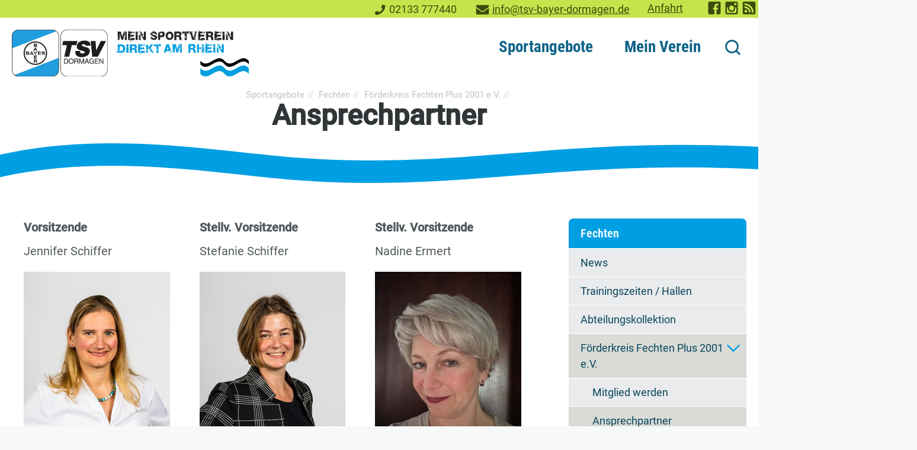

--- FILE ---
content_type: text/html; charset=utf-8
request_url: https://www.tsv-bayer-dormagen.de/Ansprechpartner
body_size: 15957
content:
<!DOCTYPE html>
<html lang="de" class="no-js">
<head>
<meta charset="utf-8">
<title>Ansprechpartner | TSV Bayer Dormagen 1920 e.V.</title>
<base href="https://www.tsv-bayer-dormagen.de/">
<meta name="robots" content="index,follow">
<meta name="description" content="">
<meta name="generator" content="Contao Open Source CMS">
<meta name="viewport" content="width=device-width,initial-scale=1.0">
<link rel="stylesheet" href="assets/css/mobile-menu.min.css,colorbox.min.css,cookiebar_default.css,dorma...-21567e1d.css"><script src="assets/js/jquery.min.js,megamenu.js,mobile-menu.jquery.min.js,cookiebar.mi...-67f96ea1.js"></script>
<script>var _paq=window._paq=window._paq||[];_paq.push(['trackPageView']);_paq.push(['enableLinkTracking']);(function(){var u='//stats.tsv-bayer-dormagen.de/';_paq.push(['setTrackerUrl',u+'matomo.php']);_paq.push(['setSiteId',2]);var d=document,g=d.createElement('script'),s=d.getElementsByTagName('script')[0];g.async=!0;g.defer=!0;g.src=u+'matomo.js';s.parentNode.insertBefore(g,s)})()</script>
<link rel="apple-touch-icon" sizes="180x180" href="/files/theme/favicons/apple-touch-icon.png">
<link rel="icon" type="image/png" sizes="32x32" href="/files/theme/favicons/favicon-32x32.png">
<link rel="icon" type="image/png" sizes="16x16" href="/files/theme/favicons/favicon-16x16.png">
<link rel="manifest" href="/files/theme/favicons/site.webmanifest">
<link rel="mask-icon" href="/files/theme/favicons/safari-pinned-tab.svg" color="#009fe3">
<link rel="shortcut icon" href="/files/theme/favicons/favicon.ico">
<meta name="msapplication-TileColor" content="#d9dcd6">
<meta name="msapplication-config" content="/files/theme/favicons/browserconfig.xml">
<meta name="theme-color" content="#009fe3">
<script>document.documentElement.className=document.documentElement.className.replace("no-js","js")</script>
</head>
<body id="top" class="mac chrome blink ch131 standard" itemscope itemtype="http://schema.org/WebPage">
<div class="custom">
<div id="topheader">
<div class="inside">
<div class="topheader__contact block">
<div class="phone"><svg class="icon-phone"><use xlink:href="Ansprechpartner#icon-phone"></use></svg><span>Telefon: </span><a href="tel:00492133777440">02133 777440</a></div>
<div class="mail"><svg class="icon-mail"><use xlink:href="Ansprechpartner#icon-mail"></use></svg><span>E-Mail: </span><a href="&#109;&#97;&#105;&#108;&#116;&#111;&#58;&#105;&#x6E;&#102;&#x6F;&#64;&#x74;&#115;&#x76;&#45;&#x62;&#97;&#x79;&#101;&#x72;&#45;&#x64;&#111;&#x72;&#109;&#x61;&#103;&#x65;&#110;&#x2E;&#100;&#x65;" class="email">&#105;&#x6E;&#102;&#x6F;&#64;&#x74;&#115;&#x76;&#45;&#x62;&#97;&#x79;&#101;&#x72;&#45;&#x64;&#111;&#x72;&#109;&#x61;&#103;&#x65;&#110;&#x2E;&#100;&#x65;</a></div>
<div class="contactlink"><a href="mein-tsv/anfahrt">Anfahrt</a></div>
</div>
<div class="topheader__socialmedia block">
<ul class="socialmedia">
<li><a href="https://www.facebook.com/" title="TSV Bayer Dormagen bei Facebook" target="_blank" rel="noopener"><svg class="icon-facebook"><use xlink:href="#icon-facebook"></use></svg><span>TSV Bayer Dormagen bei Facebook</span></a></li>
<!--<li><a href="https://www.youtube.com/" title="TSV Bayer Dormagen auf YouTube" target="_blank" rel="noopener"><svg class="icon-youtube"><use xlink:href="#icon-youtube"></use></svg><span>TSV Bayer Dormagen auf YouTube</span></a></li>-->
<li><a href="https://www.instagram.com/tsvbayerdormagen1920ev/" title="TSV Bayer Dormagen bei Instagram" target="_blank" rel="noopener"><svg class="icon-instagram"><use xlink:href="#icon-instagram"></use></svg><span>TSV Bayer Dormagen auf Instagram</span></a></li>
<li><a href="#" title="RSS-Feed abonnieren" target="_blank" rel="noopener"><svg class="icon-rss"><use xlink:href="#icon-rss"></use></svg><span>RSS-Feed Aktuelles TSV Bayer Dormagen</span></a></li>
</ul>
</div>  </div>
</div>
</div>
<div id="wrapper">
<header id="header">
<div class="inside">
<div class="logo claim">
<div class="ce_image first block">
<figure class="image_container">
<a href="" title="TSV Bayer Dormagen 1920 e.V.">
<img src="assets/images/9/logo-tsv-bayer-dormagen_direkt_am_rhein-c9d16781.svg" width="603" height="120" alt="Logo TSV Bayer Dormagen 1920 e.V." itemprop="image">
</a>
</figure>
</div>
<!-- indexer::stop -->
<div class="mod_breadcrumb breadcrump block">
<div class="parenttitle">
</div>
</div>
<!-- indexer::continue -->
</div>
<!-- indexer::stop -->
<nav class="mod_navigation mainnav block" itemscope itemtype="http://schema.org/SiteNavigationElement">
<a href="Ansprechpartner#skipNavigation13" class="invisible">Navigation überspringen</a>
<ul class="level_1">
<li class="submenu trail first mm_container mm_6">
<a href="sportangebote" title="Sportangebote" class="submenu trail first" aria-haspopup="true">Sportangebote</a>
<div class="mm_dropdown mm_6">
<div class="inner">
<section class="ce_cp_grid_start block">
<div class="grid_desktop_33_33_33 grid_tablet_50_50 grid_mobile_100 grid_start block">
<div class="ce_cp_column_start tablet--2col kinder">
<div class="ce_hyperlink parentlink block">
<a href="sportangebote/kinder-und-jugendsport" class="hyperlink_txt" title="Kinder- &amp; Jugendsport">Kinder- & Jugendsport</a>
</div>
<div class="ce_hyperlink block">
<a href="sportangebote/kinder-und-jugendsport/Kursangebote" class="hyperlink_txt" title="Kursangebote">Kursangebote</a>
</div>
<div class="ce_hyperlink block">
<a href="sportangebote/kindersport/eltern-kind-sport" class="hyperlink_txt" title="Eltern-Kind-Sport">Eltern-Kind-Sport &#40;1-3 J.&#41;</a>
</div>
<div class="ce_hyperlink block">
<a href="sportangebote/kinder-und-jugendsport/kindersport" class="hyperlink_txt" title="Kindersport &#40;4-10 J.&#41;">Kindersport &#40;4-10 J.&#41;</a>
</div>
<div class="ce_hyperlink block">
<a href="sportangebote/kindersport/kiss" class="hyperlink_txt" title="KiSS">Kindersportschule KiSS &#40;3-6 J.&#41;</a>
</div>
<div class="ce_hyperlink block">
<a href="sportangebote/turnen" class="hyperlink_txt" title="Turnen">Turnen</a>
</div>
<div class="ce_hyperlink block">
<a href="sportangebote/schwimmen/hai-school" class="hyperlink_txt" title="Hai-School">Hai-School</a>
</div>
<div class="ce_hyperlink block">
<a href="mein-verein/teilinternat" class="hyperlink_txt" title="Teilinternat">Teilinternat</a>
</div>
<div class="ce_hyperlink block">
<a href="sportangebote/kinder-und-jugendsport/kids-in-action" class="hyperlink_txt" title="Kids in Action">Kids in Action</a>
</div>
<div class="ce_hyperlink block">
<a href="sportangebote/kindersport/feriencamps" class="hyperlink_txt" title="Feriencamps">Feriencamps</a>
</div>
<div class="ce_hyperlink block">
<a href="sportangebote/kinder-und-jugendsport/kinderschutz" class="hyperlink_txt" title="Kinderschutz">Kinderschutz</a>
</div>
</div>
<div class="ce_cp_column_start tablet--3col freizeit">
<div class="ce_hyperlink parentlink block">
<a href="sportangebote/freizeit-breitensport" class="hyperlink_txt" title="Freizeitsport, Fitness &amp; Health">Freizeitsport, Fitness & Health</a>
</div>
<div class="ce_hyperlink block">
<a href="sportangebote/aerobic-fitness" class="hyperlink_txt" title="Aerobic &amp; Fitness">Aerobic & Fitness</a>
</div>
<div class="ce_hyperlink block">
<a href="sportangebote/boxen" class="hyperlink_txt" title="Fitness-Boxen">Fitness-Boxen</a>
</div>
<div class="ce_hyperlink block">
<a href="sportangebote/freizeit-breitensport/freizeit-spielsportarten" class="hyperlink_txt" title="Freizeit-Spielsportarten">Freizeit-Spielsportarten</a>
</div>
<div class="ce_hyperlink block">
<a href="sportangebote/freizeit-breitensport/haidong-gumdo-koeranischer-schwertkampf" class="hyperlink_txt" title="Gymnastik und Sportspiele">Haidong Gumdo</a>
</div>
<div class="ce_hyperlink block">
<a href="sportangebote/ju-jutsu" class="hyperlink_txt" title="Ju-Jutsu">Ju-Jutsu</a>
</div>
<div class="ce_hyperlink block">
<a href="sportangebote/kraftsport" class="hyperlink_txt" title="Kraftsport">Kraftsport</a>
</div>
<div class="ce_hyperlink block">
<a href="sportangebote/freizeit-breitensport/kursangebote" class="hyperlink_txt" title="KURSANGEBOTE">KURSANGEBOTE</a>
</div>
<div class="ce_hyperlink block">
<a href="online-trainings" class="hyperlink_txt" title="Kraftsport">Online-Trainings</a>
</div>
<div class="ce_hyperlink block">
<a href="sportangebote/praeventionssport" class="hyperlink_txt" title="Präventionssport">Präventionssport</a>
</div>
<div class="ce_hyperlink block">
<a href="sportangebote/rehabilitationssport" class="hyperlink_txt" title="Rehabilitationssport">Rehabilitationssport</a>
</div>
<div class="ce_hyperlink block">
<a href="sportangebote/seniorensport" class="hyperlink_txt" title="Seniorensport">Seniorensport</a>
</div>
<div class="ce_hyperlink block">
<a href="sportangebote/tauchen" class="hyperlink_txt" title="Tauchen">Tauchen</a>
</div>
</div>
<div class="ce_cp_column_start tablet--2col wettkampf">
<div class="ce_hyperlink parentlink block">
<a href="sportangebote/wettkampfsport" class="hyperlink_txt" title="Wettkampfsport">Wettkampfsport</a>
</div>
<div class="ce_hyperlink block">
<a href="sportangebote/basketball/news" class="hyperlink_txt" title="Basketball">Basketball</a>
</div>
<div class="ce_hyperlink block">
<a href="sportangebote/fechten/news" class="hyperlink_txt" title="Fechten">Fechten</a>
</div>
<div class="ce_hyperlink block">
<a href="sportangebote/fussball" class="hyperlink_txt" title="Fußball">Fußball</a>
</div>
<div class="ce_hyperlink block">
<a href="sportangebote/handball" class="hyperlink_txt" title="Handball">Handball</a>
</div>
<div class="ce_hyperlink block">
<a href="sportangebote/judo/news" class="hyperlink_txt" title="Judo">Judo</a>
</div>
<div class="ce_hyperlink block">
<a href="sportangebote/leichtathletik/news" class="hyperlink_txt" title="Leichtathletik">Leichtathletik</a>
</div>
<div class="ce_hyperlink block">
<a href="sportangebote/schwimmen" class="hyperlink_txt" title="Schwimmen">Schwimmen</a>
</div>
<div class="ce_hyperlink block">
<a href="sportangebote/triathlon" class="hyperlink_txt" title="Triathlon">Triathlon</a>
</div>
<div class="ce_hyperlink block">
<a href="sportangebote/volleyball" class="hyperlink_txt" title="Volleyball">Volleyball</a>
</div>
</div>
</div>
</section>	</div>
</div>
</li>
<li class="submenu last mm_container mm_8">
<a href="mein-verein" title="Mein Verein" class="submenu last" aria-haspopup="true">Mein Verein</a>
<div class="mm_dropdown mm_8">
<div class="inner">
<section class="ce_cp_grid_start block">
<div class="grid_desktop_50_50 grid_tablet_50_50 grid_mobile_100 grid_start block">
<div class="ce_cp_column_start">
<div class="ce_hyperlink parentlink block">
<a href="mein-verein" class="hyperlink_txt" title="Mein Verein">Mein Verein</a>
</div>
<div class="ce_hyperlink block">
<a href="mein-verein/news" class="hyperlink_txt" title="News">News</a>
</div>
<div class="ce_hyperlink block">
<a href="mein-verein/mitgliedschaft/vereinssastzung" class="hyperlink_txt" title="Vereinssatzung">Vereinssatzung</a>
</div>
<div class="ce_hyperlink block">
<a href="mein-verein/leitbild" class="hyperlink_txt" title="Leitbild">Leitbild</a>
</div>
<div class="ce_hyperlink block">
<a href="mein-verein/mitgliedschaft" class="hyperlink_txt" title="Mitgliedschaft">Mitgliedschaft</a>
</div>
<div class="ce_hyperlink block">
<a href="sportangebote/kinder-und-jugendsport/kinderschutz" class="hyperlink_txt" title="Kinderschutz">Kinderschutz</a>
</div>
<div class="ce_hyperlink block">
<a href="mein-verein/sportstaetten" class="hyperlink_txt" title="Sportstätten">Sportstätten</a>
</div>
<div class="ce_hyperlink block">
<a href="mein-tsv/vereinshistorie" class="hyperlink_txt" title="Vereinshistorie">Vereinshistorie</a>
</div>
<div class="ce_hyperlink block">
<a href="mein-verein/nachhaltigkeit" class="hyperlink_txt" title="Nachhaltigkeit">Nachhaltigkeit</a>
</div>
</div>
<div class="ce_cp_column_start">
<div class="ce_hyperlink block">
<a href="mein-tsv/anfahrt" class="hyperlink_txt" title="Ansprechpartner">Anfahrt</a>
</div>
<div class="ce_hyperlink block">
<a href="mein-verein/jobangebote" class="hyperlink_txt" title="Jobangebote">Jobangebote</a>
</div>
<div class="ce_hyperlink block">
<a href="mein-verein/fsj" class="hyperlink_txt" title="FSJ">Freiwilliges Soziales Jahr im Sport</a>
</div>
<div class="ce_hyperlink block">
<a href="mein-verein/fundsachen" class="hyperlink_txt" title="FSJ">Fundsachen</a>
</div>
<div class="ce_hyperlink block">
<a href="mein-tsv/faq" class="hyperlink_txt" title="FAQ - Häufig gestellte Fragen">FAQ - Häufig gestellte Fragen</a>
</div>
<div class="ce_hyperlink block">
<a href="mein-verein/news/news-archiv-aller-abteilungen" class="hyperlink_txt" title="Newsarchiv aller Abteilungen">Newsarchiv aller Abteilungen</a>
</div>
</div>
</div>
</section>	</div>
</div>
</li>
</ul>
<span id="skipNavigation13" class="invisible"></span>
</nav>
<!-- indexer::continue -->
<div class="site-search">
<!-- indexer::stop -->
<div class="ce_form block">
<form action="suche" method="get" enctype="application/x-www-form-urlencoded">
<div class="formbody">
<div class="widget widget-text input-suchfeld">
<input type="text" name="keywords" id="ctrl_6" class="text input-suchfeld" value="">
</div>
<button><svg class="icon-search"><use xlink:href="Ansprechpartner#icon-search"></use></svg><span>Suche</span></button>    </div>
</form>
</div>
<!-- indexer::continue -->
<button id="search-close"><svg class="icon-search-close"><use xlink:href="Ansprechpartner#icon-close"></use></svg><span>Suche schließen</span></button>
<button id="search-open"><svg class="icon-search"><use xlink:href="Ansprechpartner#icon-search"></use></svg><span>Suche</span></button>
</div>
<!-- indexer::stop -->
<div class="mod_mobile_menu block">
<div id="mobile-menu-30-trigger" class="mobile_menu_trigger">
<button id="btn-mobilemenu" class="btn-header c-button" aria-controls="offCanvas" aria-expanded="false">
<svg focusable="false" class="icon-menu" aria-label="Navigation"><use xlink:href="#icon-menu"></use></svg><span>Navigation</span>
</button></div>
<div id="mobile-menu-30" class="mobile_menu">
<div class="inner">
<div class="mobile-outer">
<div class="mobile-header">
<div class="logo">
<div class="ce_image first block">
<figure class="image_container">
<a href="" title="TSV Bayer Dormagen 1920 e.V.">
<img src="assets/images/f/logo-tsv-bayer-dormagen-89fa4e09.svg" width="244" height="120" alt="Logo TSV Bayer Dormagen 1920 e.V." itemprop="image">
</a>
</figure>
</div>
<!-- indexer::stop -->
<div class="mod_breadcrumb breadcrump block">
<div class="parenttitle">
<span class="hl5 id6">Fechten</span>
</div>
</div>
<!-- indexer::continue -->
</div>
<button class="menu-close" data-mobile-menu="close"><svg class="icon-menu"><use xlink:href="#icon-close"></use></svg><span>Schließen</span></button>
<div class="contact__info">
<div class="contact__name">Geschäftsstelle:</div>
<div class="phone"><svg class="icon-phone"><use xlink:href="Ansprechpartner#icon-phone"></use></svg><span>Telefon: </span><a href="tel:00492133777440">02133 777440</a></div>
<div class="mail"><svg class="icon-mail"><use xlink:href="Ansprechpartner#icon-mail"></use></svg><span>E-Mail: </span><a href="&#109;&#97;&#105;&#108;&#116;&#111;&#58;&#105;&#x6E;&#102;&#x6F;&#64;&#x74;&#115;&#x76;&#45;&#x62;&#97;&#x79;&#101;&#x72;&#45;&#x64;&#111;&#x72;&#109;&#x61;&#103;&#x65;&#110;&#x2E;&#100;&#x65;" class="email">&#105;&#x6E;&#102;&#x6F;&#64;&#x74;&#115;&#x76;&#45;&#x62;&#97;&#x79;&#101;&#x72;&#45;&#x64;&#111;&#x72;&#109;&#x61;&#103;&#x65;&#110;&#x2E;&#100;&#x65;</a></div>
</div>
</div>
<div class="mobile-content">
<!-- indexer::stop -->
<nav class="mod_navigation block" itemscope itemtype="http://schema.org/SiteNavigationElement">
<a href="Ansprechpartner#skipNavigation31" class="invisible">Navigation überspringen</a>
<ul class="level_1">
<li class="submenu trail first"><a href="sportangebote" title="Sportangebote" class="submenu trail first" aria-haspopup="true" itemprop="url"><span itemprop="name">Sportangebote</span></a><ul class="level_2">
<li class="submenu first"><a href="sportangebote/basketball/news" title="Basketball" class="submenu first" aria-haspopup="true" itemprop="url"><span itemprop="name">Basketball</span></a><ul class="level_3">
<li class="first"><a href="sportangebote/basketball/news" title="News" class="first" itemprop="url"><span itemprop="name">News</span></a></li>
<li><a href="Abteilung/basketball" title="News der Basketballabteilung" itemprop="url"><span itemprop="name">Abteilung</span></a></li>
<li class="submenu"><a href="sportangebote/mannschaften" title="Mannschaften" class="submenu" aria-haspopup="true" itemprop="url"><span itemprop="name">Mannschaften</span></a><ul class="level_4">
<li class="first"><a href="sportangebote/mannschaften/u10" title="U10" class="first" itemprop="url"><span itemprop="name">U10</span></a></li>
<li><a href="sportangebote/mannschaften/u12" title="U12" itemprop="url"><span itemprop="name">U12</span></a></li>
<li><a href="U14_1" title="U14" itemprop="url"><span itemprop="name">U14</span></a></li>
<li><a href="U16_2" title="U16/2" itemprop="url"><span itemprop="name">U16/2</span></a></li>
<li><a href="U16_1" title="U16/1" itemprop="url"><span itemprop="name">U16/1</span></a></li>
<li><a href="U18" title="U18" itemprop="url"><span itemprop="name">U18</span></a></li>
<li class="last"><a href="sportangebote/mannschaften/herren" title="Herren" class="last" itemprop="url"><span itemprop="name">Herren</span></a></li>
</ul></li>
<li class="last"><a href="sportangebote/trainingszeiten" title="Trainingszeiten" class="last" itemprop="url"><span itemprop="name">Trainingszeiten</span></a></li>
</ul></li>
<li class="submenu trail"><a href="sportangebote/fechten/news" title="Fechten" class="submenu trail" aria-haspopup="true" itemprop="url"><span itemprop="name">Fechten</span></a><ul class="level_3">
<li class="first"><a href="sportangebote/fechten/news" title="News" class="first" itemprop="url"><span itemprop="name">News</span></a></li>
<li><a href="sportangebote/fechten/trainingszeiten" title="Trainingszeiten / Hallen" itemprop="url"><span itemprop="name">Trainingszeiten / Hallen</span></a></li>
<li><a href="sportangebote/fechten/vereinskollektion" title="Abteilungskollektion" itemprop="url"><span itemprop="name">Abteilungskollektion</span></a></li>
<li class="submenu trail last"><a href="sportangebote/fechten/foerderkreis-fechten-plus-2001-e-v" title="Förderkreis Fechten Plus 2001 e.V." class="submenu trail last" aria-haspopup="true" itemprop="url"><span itemprop="name">Förderkreis Fechten Plus 2001 e.V.</span></a><ul class="level_4">
<li class="sibling first"><a href="sportangebote/fechten/foerderkreis-fechten-plus-2001-e-v/mitglied-werden" title="Mitglied im Förderverein Fechten werden" class="sibling first" itemprop="url"><span itemprop="name">Mitglied werden</span></a></li>
<li class="active last"><a href="Ansprechpartner" title="Ansprechpartner" class="active last">Ansprechpartner</a></li>
</ul></li>
</ul></li>
<li class="submenu"><a href="sportangebote/fussball" title="Fußball" class="submenu" aria-haspopup="true" itemprop="url"><span itemprop="name">Fußball</span></a><ul class="level_3">
<li class="first"><a href="sportangebote/fussball/news" title="News" class="first" itemprop="url"><span itemprop="name">News</span></a></li>
<li><a href="sportangebote/fussball/organisation-abteilung" title="Organisation &#40;Abteilung&#41;" itemprop="url"><span itemprop="name">Organisation &#40;Abteilung&#41;</span></a></li>
<li><a href="https://team.jako.de/de/team/tsv_bayer_dormagen_/" title="Teamshop" target="_blank" rel="noreferrer noopener" itemprop="url"><span itemprop="name">Teamshop</span></a></li>
<li class="submenu"><a href="sportangebote/fussball/jugend" title="Jugend" class="submenu" aria-haspopup="true" itemprop="url"><span itemprop="name">Jugend</span></a><ul class="level_4">
<li class="first"><a href="sportangebote/fussball/jugend/A-Junioren-U18" title="A-Junioren / U18" class="first" itemprop="url"><span itemprop="name">A-Junioren / U18</span></a></li>
<li><a href="sportangebote/fussball/B-Junioren-U17" title="B-Junioren / U17" itemprop="url"><span itemprop="name">B-Junioren / U17</span></a></li>
<li><a href="sportangebote/fussball/jugend/B-Junioren-U17-2" title="B-Junioren / U17-2" itemprop="url"><span itemprop="name">B-Junioren / U17-2</span></a></li>
<li><a href="sportangebote/fussball/jugend/C-Junioren-U15" title="C-Junioren / U15" itemprop="url"><span itemprop="name">C-Junioren / U15</span></a></li>
<li><a href="sportangebote/fussball/jugend/C-Junioren-U14-2" title="C-Junioren / U14-2" itemprop="url"><span itemprop="name">C-Junioren / U14-2</span></a></li>
<li><a href="sportangebote/fussball/jugend/C-Junioren-U14-3" title="C-Junioren / U14-3" itemprop="url"><span itemprop="name">C-Junioren / U14-3</span></a></li>
<li><a href="sportangebote/fussball/jugend/d-jugend-1" title="D-Junioren / U13-1" itemprop="url"><span itemprop="name">D-Junioren / U13-1</span></a></li>
<li><a href="sportangebote/fussball/jugend/D-Junioren/U12" title="D-Junioren / U12" itemprop="url"><span itemprop="name">D-Junioren / U12</span></a></li>
<li><a href="sportangebote/fussball/jugend/e-jugend" title="E- Junioren / U11" itemprop="url"><span itemprop="name">E- Junioren / U11</span></a></li>
<li><a href="sportangebote/fussball/jugend/e-junioren-u10-1" title="E-Junioren / U10-1" itemprop="url"><span itemprop="name">E-Junioren / U10-1</span></a></li>
<li><a href="sportangebote/fussball/jugend/f-jugend-2" title="E-Junioren / U10-2" itemprop="url"><span itemprop="name">E-Junioren / U10-2</span></a></li>
<li><a href="sportangebote/fussball/jugend/f-junioren-u9" title="F-Junioren / U9" itemprop="url"><span itemprop="name">F-Junioren / U9</span></a></li>
<li><a href="sportangebote/fussball/jugend/f-junioren-u8" title="F-Junioren / U8" itemprop="url"><span itemprop="name">F-Junioren / U8</span></a></li>
<li class="last"><a href="sportangebote/fussball/jugend/g-junioren-u7" title="G-Junioren / U7 &#40;Bambini&#41;" class="last" itemprop="url"><span itemprop="name">G-Junioren / U7 &#40;Bambini&#41;</span></a></li>
</ul></li>
<li><a href="sportangebote/fussball/wir-suchen-dich-wir-bieten-an" title="WIR suchen DICH / WIR bieten an ....." itemprop="url"><span itemprop="name">WIR suchen DICH / WIR bieten an .....</span></a></li>
<li><a href="sportangebote/fussball/organisation-abteilung/formulare" title="Formulare / Informationen" itemprop="url"><span itemprop="name">Formulare / Informationen</span></a></li>
<li><a href="sportangebote/fussball/erfolge-im-jugendbereich" title="Erfolge im Jugendbereich" itemprop="url"><span itemprop="name">Erfolge im Jugendbereich</span></a></li>
<li><a href="https://fvn.de/kreisgrevenbroich" title="Fußballverband Niederrhein" target="_blank" rel="noreferrer noopener" itemprop="url"><span itemprop="name">Fußballverband Niederrhein</span></a></li>
<li class="last"><a href="https://www.fussball.de/verein/tsv-bayer-dormagen-1920-niederrhein/-/id/00ES8GN8UK00005PVV0AG08LVUPGND5I#!/" title="Vereinsspielplan" class="last" target="_blank" rel="noreferrer noopener" itemprop="url"><span itemprop="name">Vereinsspielplan</span></a></li>
</ul></li>
<li class="submenu"><a href="sportangebote/handball" title="Handball" class="submenu" aria-haspopup="true" itemprop="url"><span itemprop="name">Handball</span></a><ul class="level_3">
<li class="first"><a href="https://www.handball-dormagen.de/" title="2. Bundesliga" class="first" target="_blank" rel="noreferrer noopener" itemprop="url"><span itemprop="name">2. Bundesliga</span></a></li>
<li><a href="sportangebote/handball/news" title="News" itemprop="url"><span itemprop="name">News</span></a></li>
<li class="submenu"><a href="sportangebote/handball/abteilung" title="Abteilung" class="submenu" aria-haspopup="true" itemprop="url"><span itemprop="name">Abteilung</span></a><ul class="level_4">
<li class="first"><a href="sportangebote/handball/ansprechpartner" title="Ansprechpartner" class="first" itemprop="url"><span itemprop="name">Ansprechpartner</span></a></li>
<li><a href="sportangebote/handball/wieselfamilie" title="Wieselfamilie" itemprop="url"><span itemprop="name">Wieselfamilie</span></a></li>
<li><a href="sportangebote/handball/chronik" title="Chronik" itemprop="url"><span itemprop="name">Chronik</span></a></li>
<li class="last"><a href="sportangebote/handball/abteilung/jugendzertifikat" title="Jugendzertifikat" class="last" itemprop="url"><span itemprop="name">Jugendzertifikat</span></a></li>
</ul></li>
<li class="submenu"><a href="sportangebote/handball/mannschaften" title="Mannschaften" class="submenu" aria-haspopup="true" itemprop="url"><span itemprop="name">Mannschaften</span></a><ul class="level_4">
<li class="first"><a href="2-mannschaft-regionalliga" title="2. Mannschaft - Regionalliga" class="first" itemprop="url"><span itemprop="name">2. Mannschaft - Regionalliga</span></a></li>
<li><a href="sportangebote/handball/mannschaften/3-mannschaft-regionsoberliga" title="3. Mannschaft - Regionsoberliga" itemprop="url"><span itemprop="name">3. Mannschaft - Regionsoberliga</span></a></li>
<li><a href="sportangebote/handball/mannschaften/4-mannschaft-2-regionsklasse" title="4. Mannschaft - 2. Regionsklasse" itemprop="url"><span itemprop="name">4. Mannschaft - 2. Regionsklasse</span></a></li>
<li><a href="sportangebote/handball/mannschaften/a1-jugend-bundesliga" title="A1-Jugend - Bundesliga" itemprop="url"><span itemprop="name">A1-Jugend - Bundesliga</span></a></li>
<li><a href="sportangebote/handball/mannschaften/b1-jugend-bundesliga" title="B1-Jugend - Bundesliga" itemprop="url"><span itemprop="name">B1-Jugend - Bundesliga</span></a></li>
<li><a href="sportangebote/handball/mannschaften/b2-jugend-regionalliga" title="B2-Jugend - Regionalliga" itemprop="url"><span itemprop="name">B2-Jugend - Regionalliga</span></a></li>
<li><a href="sportangebote/handball/mannschaften/b3-jugend-regionsliga" title="B3-Jugend - Regionsliga" itemprop="url"><span itemprop="name">B3-Jugend - Regionsliga</span></a></li>
<li><a href="sportangebote/handball/mannschaften/c1-jugend-regionalliga" title="C1-Jugend - Regionalliga" itemprop="url"><span itemprop="name">C1-Jugend - Regionalliga</span></a></li>
<li><a href="sportangebote/handball/mannschaften/c2-jugend-regionsoberliga" title="C2-Jugend - Regionsoberliga" itemprop="url"><span itemprop="name">C2-Jugend - Regionsoberliga</span></a></li>
<li><a href="sportangebote/handball/mannschaften/wc-jugend-regionsoberliga" title="wC-Jugend - Regionsoberliga" itemprop="url"><span itemprop="name">wC-Jugend - Regionsoberliga</span></a></li>
<li><a href="sportangebote/handball/mannschaften/d1-jugend-regionsoberliga" title="D1-Jugend - Regionsoberliga" itemprop="url"><span itemprop="name">D1-Jugend - Regionsoberliga</span></a></li>
<li><a href="sportangebote/handball/mannschaften/d2-jugend-regionsoberliga" title="D2-Jugend - Regionsoberliga" itemprop="url"><span itemprop="name">D2-Jugend - Regionsoberliga</span></a></li>
<li><a href="sportangebote/handball/mannschaften/d3-jugend-regionsklasse" title="D3-Jugend - Regionsklasse" itemprop="url"><span itemprop="name">D3-Jugend - Regionsklasse</span></a></li>
<li><a href="sportangebote/handball/mannschaften/d4-2-regionsklasse" title="D4-Jugend - 2.Regionsklasse" itemprop="url"><span itemprop="name">D4-Jugend - 2.Regionsklasse</span></a></li>
<li><a href="sportangebote/handball/mannschaften/wd-jugend-regionsliga" title="wD-Jugend - Regionsliga" itemprop="url"><span itemprop="name">wD-Jugend - Regionsliga</span></a></li>
<li><a href="sportangebote/handball/mannschaften/e1-jugend-regionsoberliga" title="E1-Jugend - Regionsoberliga" itemprop="url"><span itemprop="name">E1-Jugend - Regionsoberliga</span></a></li>
<li><a href="sportangebote/handball/mannschaften/e2-jugend-Regionsliga" title="E2-Jugend - Regionsliga" itemprop="url"><span itemprop="name">E2-Jugend - Regionsliga</span></a></li>
<li class="last"><a href="sportangebote/handball/mannschaften/hobby-handballmannschaft" title="Hobby Mannschaft" class="last" itemprop="url"><span itemprop="name">Hobby Mannschaft</span></a></li>
</ul></li>
<li><a href="https://clubs.stanno.com/de/handball-dormagen" title="Stanno Teamshop" target="_blank" rel="noreferrer noopener" itemprop="url"><span itemprop="name">Stanno Teamshop</span></a></li>
<li><a href="files/assets/handball/Termine%20%26%20Ergebnisse/SpielplanTSV-Gesamt2025-2026.pdf" title="Termine &amp; Ergebnisse" target="_blank" rel="noreferrer noopener" itemprop="url"><span itemprop="name">Termine & Ergebnisse</span></a></li>
<li><a href="sportangebote/handball/trainingszeiten" title="Trainingszeiten" itemprop="url"><span itemprop="name">Trainingszeiten</span></a></li>
<li><a href="sportangebote/handball/handball-app" title="Handball-App" itemprop="url"><span itemprop="name">Handball-App</span></a></li>
<li><a href="sportangebote/handball/erfolge" title="Erfolge" itemprop="url"><span itemprop="name">Erfolge</span></a></li>
<li><a href="sportangebote/handball/Club100" title="Club100" itemprop="url"><span itemprop="name">Club100</span></a></li>
<li class="submenu last"><a href="sportangebote/handball/fotogalerien" title="Fotogalerien" class="submenu last" aria-haspopup="true" itemprop="url"><span itemprop="name">Fotogalerien</span></a><ul class="level_4">
<li class="first"><a href="sportangebote/handball/fotogalerien/saison-2024-2025" title="Saison 2024/2025" class="first" itemprop="url"><span itemprop="name">Saison 2024/2025</span></a></li>
<li><a href="sportangebote/handball/saison-2023-2024" title="Saison 2023/2024" itemprop="url"><span itemprop="name">Saison 2023/2024</span></a></li>
<li><a href="sportangebote/handball/fotogalerien/saison-2022-23" title="Saison 2022/2023" itemprop="url"><span itemprop="name">Saison 2022/2023</span></a></li>
<li><a href="sportangebote/handball/fotogalerien/saison-2021-2022" title="Saison 2021/2022" itemprop="url"><span itemprop="name">Saison 2021/2022</span></a></li>
<li class="last"><a href="sportangebote/handball/fotogalerien/saison-2020-2021" title="Saison 2020/2021" class="last" itemprop="url"><span itemprop="name">Saison 2020/2021</span></a></li>
</ul></li>
</ul></li>
<li class="submenu"><a href="sportangebote/judo/news" title="Judo" class="submenu" aria-haspopup="true" itemprop="url"><span itemprop="name">Judo</span></a><ul class="level_3">
<li class="first"><a href="sportangebote/judo/news" title="News der Judoabteilung" class="first" itemprop="url"><span itemprop="name">News</span></a></li>
<li><a href="Judotraining" title="Unsere Trainingszeiten" itemprop="url"><span itemprop="name">Trainingszeiten</span></a></li>
<li class="submenu last"><a href="sportangebote/judo/wir-ueber-uns" title="Wir über uns" class="submenu last" aria-haspopup="true" itemprop="url"><span itemprop="name">Wir über uns</span></a><ul class="level_4">
<li class="first"><a href="sportangebote/judo/wir-ueber-uns/vorstand" title="Vorstand" class="first" itemprop="url"><span itemprop="name">Vorstand</span></a></li>
<li class="last"><a href="sportangebote/judo/wir-ueber-uns/trainer" title="Trainer" class="last" itemprop="url"><span itemprop="name">Trainer</span></a></li>
</ul></li>
</ul></li>
<li class="submenu"><a href="sportangebote/leichtathletik/news" title="Leichtathletik" class="submenu" aria-haspopup="true" itemprop="url"><span itemprop="name">Leichtathletik</span></a><ul class="level_3">
<li class="first"><a href="sportangebote/leichtathletik/news" title="News" class="first" itemprop="url"><span itemprop="name">News</span></a></li>
<li><a href="sportangebote/leichtathletik/trainingszeiten" title="Trainingszeiten" itemprop="url"><span itemprop="name">Trainingszeiten</span></a></li>
<li><a href="sportangebote/leichtathletik/veranstaltungen" title="Veranstaltungen" itemprop="url"><span itemprop="name">Veranstaltungen</span></a></li>
<li><a href="sportangebote/leichtathletik/trainer" title="Trainer" itemprop="url"><span itemprop="name">Trainer</span></a></li>
<li><a href="sportangebote/leichtathletik/jahresberichte" title="Jahresberichte" itemprop="url"><span itemprop="name">Jahresberichte</span></a></li>
<li class="submenu"><a href="sportangebote/leichtathletik/erfolge-historie" title="Historie" class="submenu" aria-haspopup="true" itemprop="url"><span itemprop="name">Historie</span></a><ul class="level_4">
<li class="first last"><a href="sportangebote/leichtathletik/erfolge-historie/erfolge" title="Erfolge" class="first last" itemprop="url"><span itemprop="name">Erfolge</span></a></li>
</ul></li>
<li><a href="sportangebote/leichtathletik/der-hoehenberg" title="Der Höhenberg" itemprop="url"><span itemprop="name">Der Höhenberg</span></a></li>
<li class="last"><a href="sportangebote/leichtathletik/formulare" title="Formulare" class="last" itemprop="url"><span itemprop="name">Formulare</span></a></li>
</ul></li>
<li class="submenu"><a href="sportangebote/schwimmen" title="Schwimmen" class="submenu" aria-haspopup="true" itemprop="url"><span itemprop="name">Schwimmen</span></a><ul class="level_3">
<li class="first"><a href="sportangebote/schwimmen/news" title="News" class="first" itemprop="url"><span itemprop="name">News</span></a></li>
<li><a href="sportangebote/schwimmen/trainingszeiten" title="Trainingszeiten" itemprop="url"><span itemprop="name">Trainingszeiten</span></a></li>
<li class="submenu"><a href="sportangebote/schwimmen/hai-school" title="Hai-School BIS zum Seepferdchen" class="submenu" aria-haspopup="true" itemprop="url"><span itemprop="name">Hai-School BIS zum Seepferdchen</span></a><ul class="level_4">
<li class="first"><a href="sportangebote/schwimmen/hai-school-angebot-herbst-winter-2025-2026" title="Hai-School Angebot Herbst/Winter 2025/2026" class="first" itemprop="url"><span itemprop="name">Hai-School Angebot Herbst/Winter 2025/2026</span></a></li>
<li class="last"><a href="sportangebote/schwimmen/hai-school/kursablauf-hygienekonzept" title="FAQ - Häufig gestellte Fragen" class="last" itemprop="url"><span itemprop="name">FAQ - Häufig gestellte Fragen</span></a></li>
</ul></li>
<li><a href="sportangebote/schwimmen/anfaenger-schwimmausbildung" title="Schwimmausbildung im Verein &#40;Bronze, Silber&#41; NACH dem Seepferdchen" itemprop="url"><span itemprop="name">Schwimmausbildung im Verein &#40;Bronze, Silber&#41; NACH dem Seepferdchen</span></a></li>
<li><a href="sportangebote/schwimmen/anfaenger-schwimmausbildung-kopie" title="Breitensport" itemprop="url"><span itemprop="name">Breitensport</span></a></li>
<li><a href="sportangebote/schwimmen/breitensport-kopie" title="Wettkampfsport" itemprop="url"><span itemprop="name">Wettkampfsport</span></a></li>
<li><a href="sportangebote/triathlon" title="Triathlon" itemprop="url"><span itemprop="name">Triathlon</span></a></li>
<li class="last"><a href="sportangebote/tauchen" title="Tauchen" class="last" itemprop="url"><span itemprop="name">Tauchen</span></a></li>
</ul></li>
<li class="submenu"><a href="sportangebote/tauchen" title="Tauchen" class="submenu" aria-haspopup="true" itemprop="url"><span itemprop="name">Tauchen</span></a><ul class="level_3">
<li class="first"><a href="sportangebote/tauchen/trainingszeiten" title="Trainingszeiten" class="first" itemprop="url"><span itemprop="name">Trainingszeiten</span></a></li>
<li class="last"><a href="http://www.nixenfreunde.de/" title="nixenfreunde.de" class="last" target="_blank" rel="noreferrer noopener" itemprop="url"><span itemprop="name">nixenfreunde.de</span></a></li>
</ul></li>
<li class="submenu"><a href="sportangebote/triathlon" title="Triathlon" class="submenu" aria-haspopup="true" itemprop="url"><span itemprop="name">Triathlon</span></a><ul class="level_3">
<li class="first"><a href="sportangebote/triathlon/trainingszeiten" title="Trainingszeiten" class="first" itemprop="url"><span itemprop="name">Trainingszeiten</span></a></li>
<li class="last"><a href="sportangebote/triathlon/wettkaempfe" title="Wettkämpfe" class="last" itemprop="url"><span itemprop="name">Wettkämpfe</span></a></li>
</ul></li>
<li class="submenu"><a href="sportangebote/volleyball" title="Volleyball" class="submenu" aria-haspopup="true" itemprop="url"><span itemprop="name">Volleyball</span></a><ul class="level_3">
<li class="first"><a href="sportangebote/volleyball/Heimspiele" title="HEIMSPIELE" class="first" itemprop="url"><span itemprop="name">HEIMSPIELE</span></a></li>
<li><a href="sportangebote/volleyball/news" title="News" itemprop="url"><span itemprop="name">News</span></a></li>
<li class="submenu"><a href="sportangebote/volleyball/mannschaften" title="Mannschaften" class="submenu" aria-haspopup="true" itemprop="url"><span itemprop="name">Mannschaften</span></a><ul class="level_4">
<li class="first"><a href="sportangebote/volleyball/1-damen-oberliga" title="1. Damen - Landesliga" class="first" itemprop="url"><span itemprop="name">1. Damen - Landesliga</span></a></li>
<li><a href="sportangebote/volleyball/1-damen-oberliga/2-damen-landesliga" title="2. Damen - Landesliga" itemprop="url"><span itemprop="name">2. Damen - Landesliga</span></a></li>
<li><a href="sportangebote/volleyball/mannschaften/3-damen-bezirksklasse" title="3. Damen - Bezirksklasse" itemprop="url"><span itemprop="name">3. Damen - Bezirksklasse</span></a></li>
<li><a href="sportangebote/volleyball/mannschaften/4-damen-bezirksklasse" title="4. Damen - Bezirksklasse" itemprop="url"><span itemprop="name">4. Damen - Bezirksklasse</span></a></li>
<li><a href="sportangebote/volleyball/mannschaften/5-damen-kreisliga" title="5. Damen - Kreisliga" itemprop="url"><span itemprop="name">5. Damen - Kreisliga</span></a></li>
<li><a href="sportangebote/volleyball/mannschaften/u20-weibl-oberliga" title="u20_weibl. - Oberliga" itemprop="url"><span itemprop="name">u20_weibl. - Oberliga</span></a></li>
<li><a href="sportangebote/volleyball/mannschaften/u20-weibl-bezirksliga" title="u20_weibl. - Bezirksliga" itemprop="url"><span itemprop="name">u20_weibl. - Bezirksliga</span></a></li>
<li><a href="sportangebote/volleyball/mannschaften/u18-weibl-oberliga" title="u18_weibl. - Oberliga" itemprop="url"><span itemprop="name">u18_weibl. - Oberliga</span></a></li>
<li><a href="sportangebote/volleyball/mannschaften/u18-weibl-bezirksliga" title="u18_weibl. - Bezirksliga" itemprop="url"><span itemprop="name">u18_weibl. - Bezirksliga</span></a></li>
<li><a href="sportangebote/volleyball/mannschaften/u16-weibl-oberliga" title="u16_weibl. - Oberliga" itemprop="url"><span itemprop="name">u16_weibl. - Oberliga</span></a></li>
<li><a href="sportangebote/volleyball/mannschaften/u16-weibl-bezirksliga" title="u16_weibl. - Bezirksliga" itemprop="url"><span itemprop="name">u16_weibl. - Bezirksliga</span></a></li>
<li><a href="sportangebote/volleyball/mannschaften/u14-mixed-bezirksliga" title="u14_weibl. - Oberliga" itemprop="url"><span itemprop="name">u14_weibl. - Oberliga</span></a></li>
<li><a href="sportangebote/volleyball/mannschaften/u13-mixed-bezirksliga-1-mannschaft" title="u13_Mixed - Bezirksliga - 1.Mannschaft" itemprop="url"><span itemprop="name">u13_Mixed - Bezirksliga - 1.Mannschaft</span></a></li>
<li><a href="sportangebote/volleyball/mannschaften/u13-mixed-bezirksliga-2-mannschaft" title="u13_Mixed - Bezirksliga - 2.Mannschaft" itemprop="url"><span itemprop="name">u13_Mixed - Bezirksliga - 2.Mannschaft</span></a></li>
<li><a href="sportangebote/volleyball/mannschaften/u12-mixed-bezirksliga" title="u12_Mixed - Bezirksliga" itemprop="url"><span itemprop="name">u12_Mixed - Bezirksliga</span></a></li>
<li><a href="sportangebote/volleyball/mannschaften/1-herren-bezirksliga" title="Herren - Bezirksliga" itemprop="url"><span itemprop="name">Herren - Bezirksliga</span></a></li>
<li class="last"><a href="sportangebote/volleyball/mannschaften/u20-maennl-bezirksliga" title="u20_männl. - Bezirksliga" class="last" itemprop="url"><span itemprop="name">u20_männl. - Bezirksliga</span></a></li>
</ul></li>
<li><a href="sportangebote/volleyball/trainingszeiten" title="Trainingszeiten" itemprop="url"><span itemprop="name">Trainingszeiten</span></a></li>
<li class="last"><a href="sportangebote/volleyball/ueber-uns" title="Über Uns" class="last" itemprop="url"><span itemprop="name">Über Uns</span></a></li>
</ul></li>
<li class="submenu"><a href="sportangebote/freizeit-breitensport" title="Freizeitsport" class="submenu" aria-haspopup="true" itemprop="url"><span itemprop="name">Freizeitsport</span></a><ul class="level_3">
<li class="first"><a href="sportangebote/freizeit-breitensport/news" title="News" class="first" itemprop="url"><span itemprop="name">News</span></a></li>
<li><a href="sportangebote/aerobic-fitness" title="Aerobic &amp; Fitness" itemprop="url"><span itemprop="name">Aerobic & Fitness</span></a></li>
<li><a href="sportangebote/boxen" title="Fitness-Boxen" itemprop="url"><span itemprop="name">Fitness-Boxen</span></a></li>
<li><a href="sportangebote/freizeit-breitensport/freizeit-spielsportarten" title="Freizeit-Spielsportarten" itemprop="url"><span itemprop="name">Freizeit-Spielsportarten</span></a></li>
<li><a href="sportangebote/freizeit-breitensport/haidong-gumdo-koeranischer-schwertkampf" title="Haidong Gumdo" itemprop="url"><span itemprop="name">Haidong Gumdo</span></a></li>
<li><a href="sportangebote/ju-jutsu" title="Ju-Jutsu" itemprop="url"><span itemprop="name">Ju-Jutsu</span></a></li>
<li><a href="sportangebote/kraftsport" title="Kraftsport" itemprop="url"><span itemprop="name">Kraftsport</span></a></li>
<li><a href="sportangebote/freizeit-breitensport/kursangebote" title="KURSANGEBOTE" itemprop="url"><span itemprop="name">KURSANGEBOTE</span></a></li>
<li><a href="online-trainings" title="Online-Trainings" itemprop="url"><span itemprop="name">Online-Trainings</span></a></li>
<li><a href="sportangebote/praeventionssport" title="Präventionssport" itemprop="url"><span itemprop="name">Präventionssport</span></a></li>
<li><a href="sportangebote/rehabilitationssport" title="Rehabilitationssport" itemprop="url"><span itemprop="name">Rehabilitationssport</span></a></li>
<li class="last"><a href="sportangebote/seniorensport" title="Seniorensport" class="last" itemprop="url"><span itemprop="name">Seniorensport</span></a></li>
</ul></li>
<li class="submenu"><a href="sportangebote/kinder-und-jugendsport" title="Kinder- und Jugendsport" class="submenu" aria-haspopup="true" itemprop="url"><span itemprop="name">Kinder- und Jugendsport</span></a><ul class="level_3">
<li class="first"><a href="sportangebote/kinder-und-jugendsport/Kursangebote" title="Kursangebote" class="first" itemprop="url"><span itemprop="name">Kursangebote</span></a></li>
<li><a href="sportangebote/kindersport/eltern-kind-sport" title="Eltern-Kind-Sport &#40;1-3 J.&#41;" itemprop="url"><span itemprop="name">Eltern-Kind-Sport &#40;1-3 J.&#41;</span></a></li>
<li><a href="sportangebote/kinder-und-jugendsport/kindersport" title="Kindersport &#40;4-10 J.&#41;" itemprop="url"><span itemprop="name">Kindersport &#40;4-10 J.&#41;</span></a></li>
<li><a href="sportangebote/kindersport/kiss" title="Kindersportschule KiSS &#40;3-6&#41;" itemprop="url"><span itemprop="name">Kindersportschule KiSS &#40;3-6&#41;</span></a></li>
<li><a href="sportangebote/turnen" title="Turnen" itemprop="url"><span itemprop="name">Turnen</span></a></li>
<li><a href="sportangebote/schwimmen/hai-school" title="Hai-School" itemprop="url"><span itemprop="name">Hai-School</span></a></li>
<li class="submenu"><a href="mein-verein/teilinternat" title="Teilinternat" class="submenu" aria-haspopup="true" itemprop="url"><span itemprop="name">Teilinternat</span></a><ul class="level_4">
<li class="first"><a href="mein-verein/teilinternat/daten-und-fakten" title="Daten und Fakten" class="first" itemprop="url"><span itemprop="name">Daten und Fakten</span></a></li>
<li><a href="mein-verein/teilinternat/athleten-und-erfolge" title="Athleten und Erfolge" itemprop="url"><span itemprop="name">Athleten und Erfolge</span></a></li>
<li class="last"><a href="mein-verein/teilinternat/ansprechpartner" title="Ansprechpartner" class="last" itemprop="url"><span itemprop="name">Ansprechpartner</span></a></li>
</ul></li>
<li><a href="sportangebote/kinder-und-jugendsport/kids-in-action" title="Kids in Action" itemprop="url"><span itemprop="name">Kids in Action</span></a></li>
<li><a href="sportangebote/kindersport/feriencamps" title="Feriencamps" itemprop="url"><span itemprop="name">Feriencamps</span></a></li>
<li class="last"><a href="sportangebote/kinder-und-jugendsport/kinderschutz" title="Kinderschutz" class="last" itemprop="url"><span itemprop="name">Kinderschutz</span></a></li>
</ul></li>
<li class="submenu last"><a href="sportangebote/wettkampfsport" title="Wettkampfsport" class="submenu last" aria-haspopup="true" itemprop="url"><span itemprop="name">Wettkampfsport</span></a><ul class="level_3">
<li class="first"><a href="sportangebote/basketball" title="Basketball" class="first" itemprop="url"><span itemprop="name">Basketball</span></a></li>
<li><a href="sportangebote/fechten" title="Fechten" itemprop="url"><span itemprop="name">Fechten</span></a></li>
<li><a href="sportangebote/fussball" title="Fußball" itemprop="url"><span itemprop="name">Fußball</span></a></li>
<li><a href="sportangebote/handball" title="Handball" itemprop="url"><span itemprop="name">Handball</span></a></li>
<li><a href="sportangebote/judo" title="Judo" itemprop="url"><span itemprop="name">Judo</span></a></li>
<li><a href="sportangebote/leichtathletik" title="Leichtathletik" itemprop="url"><span itemprop="name">Leichtathletik</span></a></li>
<li><a href="sportangebote/schwimmen" title="Schwimmen" itemprop="url"><span itemprop="name">Schwimmen</span></a></li>
<li><a href="sportangebote/triathlon" title="Triathlon" itemprop="url"><span itemprop="name">Triathlon</span></a></li>
<li class="last"><a href="sportangebote/volleyball" title="Volleyball" class="last" itemprop="url"><span itemprop="name">Volleyball</span></a></li>
</ul></li>
</ul></li>
<li class="submenu last"><a href="mein-verein" title="Mein Verein" class="submenu last" aria-haspopup="true" itemprop="url"><span itemprop="name">Mein Verein</span></a><ul class="level_2">
<li class="first"><a href="mein-verein/news" title="News" class="first" itemprop="url"><span itemprop="name">News</span></a></li>
<li><a href="mein-verein/mitgliedschaft/vereinssastzung" title="Vereinssatzung" itemprop="url"><span itemprop="name">Vereinssatzung</span></a></li>
<li><a href="mein-verein/leitbild" title="Leitbild" itemprop="url"><span itemprop="name">Leitbild</span></a></li>
<li class="submenu"><a href="mein-verein/mitgliedschaft" title="Mitgliedschaft" class="submenu" aria-haspopup="true" itemprop="url"><span itemprop="name">Mitgliedschaft</span></a><ul class="level_3">
<li class="first"><a href="mein-verein/ansprechpartner" title="Ansprechpartner" class="first" itemprop="url"><span itemprop="name">Ansprechpartner</span></a></li>
<li><a href="mein-verein/mitgliedschaft/beitragsordnung-kosten" title="Beitragsordnung / Kosten" itemprop="url"><span itemprop="name">Beitragsordnung / Kosten</span></a></li>
<li class="last"><a href="mein-verein/mitgliedschaft/datenschutzhinweise-mitgliedschaft" title="Datenschutzerklärung" class="last" itemprop="url"><span itemprop="name">Datenschutzerklärung</span></a></li>
</ul></li>
<li><a href="sportangebote/kinder-und-jugendsport/kinderschutz" title="Kinderschutz" itemprop="url"><span itemprop="name">Kinderschutz</span></a></li>
<li><a href="mein-verein/sportstaetten" title="Sportstätten" itemprop="url"><span itemprop="name">Sportstätten</span></a></li>
<li><a href="mein-tsv/vereinshistorie" title="Vereinshistorie" itemprop="url"><span itemprop="name">Vereinshistorie</span></a></li>
<li class="submenu"><a href="mein-verein/nachhaltigkeit" title="Nachhaltigkeit" class="submenu" aria-haspopup="true" itemprop="url"><span itemprop="name">Nachhaltigkeit</span></a><ul class="level_3">
<li class="first"><a href="mein-verein/nachhaltigkeit/photovoltaik-und-oekostrom" title="Photovoltaik und Ökostrom" class="first" itemprop="url"><span itemprop="name">Photovoltaik und Ökostrom</span></a></li>
<li><a href="mein-verein/nachhaltigkeit/wasser-world-water-run" title="Wasser - World Water Run" itemprop="url"><span itemprop="name">Wasser - World Water Run</span></a></li>
<li class="last"><a href="mein-verein/nachhaltigkeit/stadtradeln-2023" title="Stadtradeln" class="last" itemprop="url"><span itemprop="name">Stadtradeln</span></a></li>
</ul></li>
<li><a href="mein-tsv/anfahrt" title="Anfahrt" itemprop="url"><span itemprop="name">Anfahrt</span></a></li>
<li><a href="mein-verein/jobangebote" title="Jobangebote" itemprop="url"><span itemprop="name">Jobangebote</span></a></li>
<li><a href="mein-verein/fsj" title="Freiwilliges Jahr im Sport" itemprop="url"><span itemprop="name">Freiwilliges Jahr im Sport</span></a></li>
<li><a href="mein-verein/fundsachen" title="Fundsachen" itemprop="url"><span itemprop="name">Fundsachen</span></a></li>
<li><a href="mein-tsv/faq" title="FAQ - Häufig gestellte Fragen" itemprop="url"><span itemprop="name">FAQ - Häufig gestellte Fragen</span></a></li>
<li class="last"><a href="mein-verein/news/news-archiv-aller-abteilungen" title="Newsarchiv aller Abteilungen" class="last" itemprop="url"><span itemprop="name">Newsarchiv aller Abteilungen</span></a></li>
</ul></li>
</ul>
<span id="skipNavigation31" class="invisible"></span>
</nav>
<!-- indexer::continue -->
</div>
<div class="mobile-footer">
<!-- indexer::stop -->
<nav class="mod_customnav block" itemscope itemtype="http://schema.org/SiteNavigationElement">
<a href="Ansprechpartner#skipNavigation4" class="invisible">Navigation überspringen</a>
<ul class="level_1">
<li class="first"><a href="kontakt" title="Kontakt" class="first" itemprop="url"><span itemprop="name">Kontakt</span></a></li>
<li><a href="impressum" title="Impressum" itemprop="url"><span itemprop="name">Impressum</span></a></li>
<li><a href="datenschutz" title="Datenschutz" itemprop="url"><span itemprop="name">Datenschutz</span></a></li>
<li class="last"><a href="sitemap" title="Sitemap" class="last" itemprop="url"><span itemprop="name">Sitemap</span></a></li>
</ul>
<span id="skipNavigation4" class="invisible"></span>
</nav>
<!-- indexer::continue -->
</div>
</div>    </div>
</div>
<script>(function($){$('#mobile-menu-30').mobileMenu({'animation':!0,'animationSpeed':500,'breakPoint':767,'offCanvas':!1,'overlay':!1,'disableNavigation':!1,'parentTogglers':!1,'closeOnLinkClick':!1,'keepInPlace':!1,'position':'left','size':'100','trigger':$('#mobile-menu-30-trigger')})})(jQuery)</script>
</div>
<!-- indexer::continue -->
</div>
</header>
<div class="custom">
<div id="breadcrumb">
<div class="inside">
<!-- indexer::stop -->
<div class="mod_breadcrumb breadcrump block">
<ul itemprop="breadcrumb" itemscope itemtype="http://schema.org/BreadcrumbList">
<li class="first" itemscope itemtype="http://schema.org/ListItem" itemprop="itemListElement"><a href="./" title="TSV Bayer Dormagen 1920 e.V." itemprop="item"><span itemprop="name">TSV Bayer Dormagen 1920 e.V.</span></a><meta itemprop="position" content="1"></li>
<li itemscope itemtype="http://schema.org/ListItem" itemprop="itemListElement"><a href="sportangebote" title="Sportangebote" itemprop="item"><span itemprop="name">Sportangebote</span></a><meta itemprop="position" content="2"></li>
<li itemscope itemtype="http://schema.org/ListItem" itemprop="itemListElement"><a href="sportangebote/fechten/news" title="Fechten" itemprop="item"><span itemprop="name">Fechten</span></a><meta itemprop="position" content="3"></li>
<li itemscope itemtype="http://schema.org/ListItem" itemprop="itemListElement"><a href="sportangebote/fechten/foerderkreis-fechten-plus-2001-e-v" title="Förderkreis Fechten Plus 2001 e.V." itemprop="item"><span itemprop="name">Förderkreis Fechten Plus 2001 e.V.</span></a><meta itemprop="position" content="4"></li>
<li class="active last">Ansprechpartner</li>
</ul>
</div>
<!-- indexer::continue -->
</div>
</div>
</div>
<div id="container" class="container zweispaltig rechts">
<main id="main">
<div class="inside">
<div class="mod_article first last block" id="article-566">
<div class="wrap-article">
<section class="ce_cp_grid_start first block">
<div class="grid_desktop_33_33_33 grid_tablet_33_33_33 grid_mobile_100 grid_start block">
<div class="ce_text block">
<p><strong>Vorsitzende</strong></p>
<p>Jennifer Schiffer</p>
<figure class="image_container float_below">
<img src="assets/images/5/Jennifer%20Schiffer-a7b2764b.jpg" srcset="assets/images/5/Jennifer%20Schiffer-a7b2764b.jpg 480w" sizes="(max-width: 360px) 100vw, (max-width: 768px) 100vw, 33vw" width="480" height="720" alt="" itemprop="image">
</figure>
</div>
<div class="ce_text block">
<p><strong>Stellv. Vorsitzende</strong></p>
<p>Stefanie Schiffer</p>
<figure class="image_container float_below">
<img src="assets/images/3/Stefanie%20Schiffer-ee7984f4.jpg" srcset="assets/images/3/Stefanie%20Schiffer-ee7984f4.jpg 480w" sizes="(max-width: 360px) 100vw, (max-width: 768px) 100vw, 33vw" width="480" height="720" alt="" itemprop="image">
</figure>
</div>
<div class="ce_text block">
<p><strong>Stellv. Vorsitzende</strong></p>
<p>Nadine Ermert</p>
<figure class="image_container float_below">
<img src="assets/images/c/Nadine%20Ermert-efcb188e.jpeg" srcset="assets/images/c/Nadine%20Ermert-efcb188e.jpeg 480w" sizes="(max-width: 360px) 100vw, (max-width: 768px) 100vw, 33vw" width="480" height="640" alt="" itemprop="image">
</figure>
</div>
</div>
</section>
<div class="ce_text last block">
<p><strong>Postanschrift</strong></p>
<p>TSV Bayer Dormagen – Förderkreis Fechten Plus 2001 e.V.<br>Höhenberg 40<br>41539 Dormagen</p>
<p><strong>eMail-Adresse</strong></p>
<p><a href="&#109;&#97;&#105;&#108;&#116;&#111;&#58;&#70;&#x6F;&#101;&#x72;&#100;&#x65;&#114;&#x6B;&#114;&#x65;&#105;&#x73;&#45;&#x46;&#101;&#x63;&#104;&#x74;&#101;&#x6E;&#64;&#x67;&#109;&#x78;&#46;&#x64;&#101;">&#70;&#x6F;&#101;&#x72;&#100;&#x65;&#114;&#x6B;&#114;&#x65;&#105;&#x73;&#45;&#x46;&#101;&#x63;&#104;&#x74;&#101;&#x6E;&#64;&#x67;&#109;&#x78;&#46;&#x64;&#101;</a></p>
</div>
</div>
</div>
</div>
</main>
<aside id="right" class="right">
<div class="inside">
<!-- indexer::stop -->
<nav class="mod_navigation subnavigation asidenav block" itemscope itemtype="http://schema.org/SiteNavigationElement">
<a href="Ansprechpartner#skipNavigation15" class="invisible">Navigation überspringen</a>
<div class="section-title">
<a href="sportangebote/fechten/news"><span>Fechten</span></a>
</div>
<ul class="level_1">
<li class="first"><a href="sportangebote/fechten/news" title="News" class="first" itemprop="url"><span itemprop="name">News</span></a></li>
<li><a href="sportangebote/fechten/trainingszeiten" title="Trainingszeiten / Hallen" itemprop="url"><span itemprop="name">Trainingszeiten / Hallen</span></a></li>
<li><a href="sportangebote/fechten/vereinskollektion" title="Abteilungskollektion" itemprop="url"><span itemprop="name">Abteilungskollektion</span></a></li>
<li class="submenu trail last"><a href="sportangebote/fechten/foerderkreis-fechten-plus-2001-e-v" title="Förderkreis Fechten Plus 2001 e.V." class="submenu trail last" aria-haspopup="true" itemprop="url"><span itemprop="name">Förderkreis Fechten Plus 2001 e.V.</span></a><ul class="level_2">
<li class="sibling first"><a href="sportangebote/fechten/foerderkreis-fechten-plus-2001-e-v/mitglied-werden" title="Mitglied im Förderverein Fechten werden" class="sibling first" itemprop="url"><span itemprop="name">Mitglied werden</span></a></li>
<li class="active last"><a href="Ansprechpartner" title="Ansprechpartner" class="active last">Ansprechpartner</a></li>
</ul></li>
</ul>
<a id="skipNavigation15" class="invisible">&nbsp;</a>
</nav>
<!-- indexer::continue -->
<div class="mod_article block" id="article-401">
<div class="wrap-article">
<!-- rsce_mitarbeiter_uebersicht.html5 -->
<div class="ce_rsce_socialmedialinks first last ce_social">
<div class="hl6">Social Media</div>
<ul class=" social-media-element block">
<li>
<a href="https://www.facebook.com/dormagen.fechten" target="_blank" title="Facebook">
<svg class="icon-facebook"><use xlink:href="#icon-facebook"></use></svg>
</a>
</li>
<li>
<a href="https://www.instagram.com/dormagen_fencing/" target="_blank" title="Instagram">
<svg class="icon-facebook"><use xlink:href="#icon-instagram"></use></svg>
</a>
</li>
</ul>
</div>
</div>
</div>
<div class="mod_article block" id="article-455">
<div class="wrap-article">
<div class="ce_image image--rounded image--centered first block">
<figure class="image_container">
<a href="https://www.bayer.com/de/gesellschaftliches-engagement/bayer-sportfoerderung-uebersicht" target="_blank" rel="noreferrer noopener">
<img src="assets/images/1/200x200_Bayer-04d77263.png" srcset="assets/images/1/200x200_Bayer-04d77263.png 200w" sizes="(max-width: 360px) 100vw, (max-width: 768px) 100vw, 33vw" width="200" height="200" alt="" itemprop="image">
</a>
</figure>
</div>
<div class="ce_image image--rounded image--centered block">
<figure class="image_container">
<a href="https://www.beko-technologies.com/de-de/" target="_blank" rel="noreferrer noopener">
<img src="assets/images/5/beko-c4ef1706.jpg" width="153" height="200" alt="" itemprop="image">
</a>
</figure>
</div>
<h4 class="ce_headline">
Offizieller Ausrüster:</h4>
<div class="ce_image image--rounded image--centered block">
<figure class="image_container">
<a href="https://allstar.de/" target="_blank" rel="noreferrer noopener">
<img src="assets/images/9/allstar-428d063d.png" width="382" height="130" alt="" itemprop="image">
</a>
</figure>
</div>
<div class="ce_image image--rounded image--centered block">
<figure class="image_container">
<a href="assets/images/7/OSP_NRW_Rheinland%204C%20ZENT-aa817395.jpg" title="OSP_NRW_Rheinland 4C" data-lightbox="a2478b">
<img src="assets/images/c/OSP_NRW_Rheinland%204C%20ZENT-20fa6323.jpg" width="260" height="200" alt="OSP_NRW_Rheinland 4C" itemprop="image">
</a>
</figure>
</div>
<div class="ce_image image--rounded image--centered block">
<figure class="image_container">
<a href="http://www.fechten.org/" target="_blank" rel="noreferrer noopener">
<img src="assets/images/1/DFeB.svg-82d9b422.png" width="640" height="200" alt="" itemprop="image">
</a>
</figure>
</div>
<div class="ce_image image--rounded image--centered block">
<figure class="image_container">
<a href="https://www.rfeb.de/" target="_blank" rel="noreferrer noopener">
<img src="assets/images/b/rfeb-2167fbd2.png" width="200" height="200" alt="" itemprop="image">
</a>
</figure>
</div>
<div class="ce_image image--rounded image--centered block">
<figure class="image_container">
<a href="https://www.sparkassenstiftungen.de/stiftungen/stiftung-sport-der-sparkasse-neuss-und-des-rhein-kreises-neuss/stiftungs-startseite/" target="_blank" rel="noreferrer noopener">
<img src="assets/images/3/Sparkassen%20Stiftung%20Neuss%20im%20rhein%20kreis%20neuss-304ab406.png" width="360" height="140" alt="" itemprop="image">
</a>
</figure>
</div>
<div class="ce_image image--centered block">
<figure class="image_container">
<a href="https://www.sportstiftung-nrw.de/" target="_blank" rel="noreferrer noopener">
<img src="assets/images/7/b_Sportstiftung_NRW-logo-698ca8e5.jpg" width="200" height="100" alt="" itemprop="image">
</a>
</figure>
</div>
<div class="ce_image image--rounded image--centered block">
<figure class="image_container">
<a href="https://www.partnersportbildung.de/" target="_blank" rel="noreferrer noopener">
<img src="assets/images/6/partner_sport_bildung-ae763678.jpg" width="380" height="115" alt="" itemprop="image">
</a>
</figure>
</div>
<div class="ce_image image--rounded image--centered last block">
<figure class="image_container">
<a href="https://www.sportinternat-knechtsteden.de/" target="_blank" rel="noreferrer noopener">
<img src="assets/images/c/Sportinternat-83e0c67a.jpg" width="200" height="200" alt="" itemprop="image">
</a>
</figure>
</div>
</div>
</div>
</div>
</aside>
</div>
<div class="custom">
<div id="topfooter">
<div class="inside">
<div class="sponsoren">
<div class="ce_gallery center first last block">
<ul class="cols_4" itemscope itemtype="http://schema.org/ImageGallery">
<li class="row_0 row_first row_last even col_0 col_first">
<figure class="image_container">
<a href="https://www.bayer.com/de/" target="_blank" rel="noreferrer noopener">
<img src="assets/images/e/Bayer_Logo_2018_h80_2-fa914ca3.png" width="160" height="60" alt="" itemprop="image">
</a>
</figure>
</li>
<li class="row_0 row_first row_last even col_1">
<figure class="image_container">
<a href="https://www.covestro.com/" target="_blank" rel="noreferrer noopener">
<img src="assets/images/5/Covestro_Logo.svg-ca78a84c.png" width="100" height="100" alt="" itemprop="image">
</a>
</figure>
</li>
<li class="row_0 row_first row_last even col_2">
<figure class="image_container">
<a href="https://www.sportstiftung-nrw.de/" target="_blank" rel="noreferrer noopener">
<img src="assets/images/8/Logo_Sportstiftung_CMYK_transparent-f8f8ae94.png" width="237" height="100" alt="" itemprop="image">
</a>
</figure>
</li>
<li class="row_0 row_first row_last even col_3 col_last">
<figure class="image_container">
<a href="https://www.sparkassenstiftungen.de/stiftungen/stiftung-sport-der-sparkasse-neuss-und-des-rhein-kreises-neuss/stiftungs-startseite/" target="_blank" rel="noreferrer noopener">
<img src="assets/images/4/Sparkassen%20Stiftung%20Neuss%20im%20rhein%20kreis%20neuss-640d6368.png" width="257" height="100" alt="" itemprop="image">
</a>
</figure>
</li>
</ul>
</div>
</div>  </div>
</div>
</div>
<footer id="footer">
<div class="inside">
<div class="grid_desktop_20_20_20_20_20 grid_tablet_33_33_33 grid_mobile_50_50 grid_start">
<div class="footer-col1">
<div class="ce_image logo first block">
<figure class="image_container">
<a href="">
<img src="files/theme/img/logo-tsv-bayer-dormagen.svg" alt="Logo TSV Bayer Dormagen" itemprop="image">
</a>
</figure>
</div>
<div class="hl6">Anschrift</div>
<div class="ce_text block">
<p>TSV Bayer Dormagen e. V.<br>Höhenberg 40<br>41539 Dormagen</p>
</div>
<div class="hl6">Kontakt</div>
<div class="ce_text last block">
<p>02133 / 77744-0<br><a href="&#109;&#97;&#105;&#108;&#116;&#111;&#58;&#105;&#x6E;&#102;&#x6F;&#64;&#x74;&#115;&#x76;&#45;&#x62;&#97;&#x79;&#101;&#x72;&#45;&#x64;&#111;&#x72;&#109;&#x61;&#103;&#x65;&#110;&#x2E;&#100;&#x65;">&#105;&#x6E;&#102;&#x6F;&#64;&#x74;&#115;&#x76;&#45;&#x62;&#97;&#x79;&#101;&#x72;&#45;&#x64;&#111;&#x72;&#109;&#x61;&#103;&#x65;&#110;&#x2E;&#100;&#x65;</a></p>
</div>
</div>
<div class="footer-col2">
<div class="hl6">Öffnungszeiten Geschäftsstelle</div>
<div class="ce_text oeffnungszeiten block">
<table style="width: 247px;" width="187">
<tbody>
<tr>
<td style="width: 78px;">Montag:</td>
<td style="width: 169px;">13:00 - 16.30 Uhr</td>
</tr>
<tr>
<td style="width: 78px;">Dienstag:</td>
<td style="width: 169px;">&nbsp; 9:00 - 13:00 Uhr</td>
</tr>
<tr>
<td style="width: 78px;">Mittwoch:</td>
<td style="width: 169px;">13:00 - 16:30 Uhr</td>
</tr>
<tr>
<td style="width: 78px;">Donnerstag:</td>
<td style="width: 169px;">&nbsp; 9:00 - 13:00 Uhr</td>
</tr>
<tr>
<td style="width: 78px;">Freitag:</td>
<td style="width: 169px;">&nbsp; 9:00 - 14:00 Uhr</td>
</tr>
</tbody>
</table>
</div>
<div class="ce_text last block">
<p><br>Zudem sind individuelle Termine nach Vereinbarung möglich.</p>
</div>
</div>
<div class="footer-col3">
<div class="hl6">Abteilungen</div>
<!-- indexer::stop -->
<nav class="mod_customnav block" itemscope itemtype="http://schema.org/SiteNavigationElement">
<a href="Ansprechpartner#skipNavigation14" class="invisible">Navigation überspringen</a>
<ul class="level_1">
<li class="first"><a href="sportangebote/basketball/news" title="Basketball" class="first" itemprop="url"><span itemprop="name">Basketball</span></a></li>
<li><a href="sportangebote/freizeit-breitensport" title="Freizeitsport" itemprop="url"><span itemprop="name">Freizeitsport</span></a></li>
<li class="trail"><a href="sportangebote/fechten/news" title="Fechten" class="trail" itemprop="url"><span itemprop="name">Fechten</span></a></li>
<li><a href="sportangebote/fussball" title="Fußball" itemprop="url"><span itemprop="name">Fußball</span></a></li>
<li><a href="sportangebote/handball" title="Handball" itemprop="url"><span itemprop="name">Handball</span></a></li>
<li><a href="sportangebote/judo/news" title="Judo" itemprop="url"><span itemprop="name">Judo</span></a></li>
<li><a href="sportangebote/leichtathletik/news" title="Leichtathletik" itemprop="url"><span itemprop="name">Leichtathletik</span></a></li>
<li><a href="sportangebote/schwimmen" title="Schwimmen" itemprop="url"><span itemprop="name">Schwimmen</span></a></li>
<li><a href="sportangebote/turnen" title="Turnen" itemprop="url"><span itemprop="name">Turnen</span></a></li>
<li class="last"><a href="sportangebote/volleyball" title="Volleyball" class="last" itemprop="url"><span itemprop="name">Volleyball</span></a></li>
</ul>
<span id="skipNavigation14" class="invisible"></span>
</nav>
<!-- indexer::continue -->
</div>
<div class="footer-col4">
<div class="hl6">Quicklinks</div>
<!-- indexer::stop -->
<nav class="mod_customnav block" itemscope itemtype="http://schema.org/SiteNavigationElement">
<a href="Ansprechpartner#skipNavigation19" class="invisible">Navigation überspringen</a>
<ul class="level_1">
<li class="first"><a href="mein-verein/mitgliedschaft" title="Mitgliedschaft" class="first" itemprop="url"><span itemprop="name">Mitgliedschaft</span></a></li>
<li><a href="mein-verein/ansprechpartner" title="Ansprechpartner" itemprop="url"><span itemprop="name">Ansprechpartner</span></a></li>
<li><a href="mein-verein/sportstaetten" title="Sportstätten" itemprop="url"><span itemprop="name">Sportstätten</span></a></li>
<li><a href="mein-tsv/anfahrt" title="Anfahrt" itemprop="url"><span itemprop="name">Anfahrt</span></a></li>
<li><a href="mein-tsv/faq" title="FAQ - Häufig gestellte Fragen" itemprop="url"><span itemprop="name">FAQ - Häufig gestellte Fragen</span></a></li>
<li><a href="mein-verein/mitgliedschaft/beitragsordnung-kosten" title="Beitragsordnung / Kosten" itemprop="url"><span itemprop="name">Beitragsordnung / Kosten</span></a></li>
<li><a href="online-trainings" title="Online-Trainings" itemprop="url"><span itemprop="name">Online-Trainings</span></a></li>
<li class="last"><a href="mein-verein/jobangebote" title="Jobangebote" class="last" itemprop="url"><span itemprop="name">Jobangebote</span></a></li>
</ul>
<span id="skipNavigation19" class="invisible"></span>
</nav>
<!-- indexer::continue -->
</div>
<div class="footer-col5">
<div class="hl6">Infos</div>
<!-- indexer::stop -->
<nav class="mod_customnav block" itemscope itemtype="http://schema.org/SiteNavigationElement">
<a href="Ansprechpartner#skipNavigation4" class="invisible">Navigation überspringen</a>
<ul class="level_1">
<li class="first"><a href="kontakt" title="Kontakt" class="first" itemprop="url"><span itemprop="name">Kontakt</span></a></li>
<li><a href="impressum" title="Impressum" itemprop="url"><span itemprop="name">Impressum</span></a></li>
<li><a href="datenschutz" title="Datenschutz" itemprop="url"><span itemprop="name">Datenschutz</span></a></li>
<li class="last"><a href="sitemap" title="Sitemap" class="last" itemprop="url"><span itemprop="name">Sitemap</span></a></li>
</ul>
<span id="skipNavigation4" class="invisible"></span>
</nav>
<!-- indexer::continue -->
<!-- indexer::stop -->
<div class="mod_cookiebarOpener block">
<a href="javascript:;" title="Cookie Einstellungen bearbeiten" onclick="cookiebar.show(1);" rel="noreferrer noopener">Cookie Einstellungen</a>
</div>
<!-- indexer::continue -->
</div>
</div>
<div class="footer-bottom">
<div class="ce_text first last block">
<p>Copyright © 2025 TSV Bayer Dormagen 1920 e.V. Alle Rechte vorbehalten</p>
</div>
</div>            </div>
</footer>
</div>
<script src="assets/jquery-ui/js/jquery-ui.min.js?v=1.13.2"></script>
<script>jQuery(function($){$(document).accordion({heightStyle:'content',header:'.toggler',collapsible:!0,active:!1,create:function(event,ui){ui.header.addClass('active');$('.toggler').attr('tabindex',0)},activate:function(event,ui){ui.newHeader.addClass('active');ui.oldHeader.removeClass('active');$('.toggler').attr('tabindex',0)}})})</script><script>jQuery(function($){var searchTerm,results=0;$('#faq_search').on('click',function(){results=0;reset()});$('.search').on('click',function(){results=0;searchTerm=$('#faq_search').val();if(searchTerm.length==0)return;$('.accordion').each(function(){if($(this).text().toUpperCase().indexOf(searchTerm.toUpperCase())>=0){$(this).html($(this).html().replace(new RegExp(searchTerm,"ig"),function(match){return'<mark>'+match+'</mark>'})).show().parent().children('.toggler').addClass('accordion-header-active active ui-state-active').attr('aria-selected','true');results++}});if(results>0){$('.alert').addClass('alert-success').html(results+' Matches.').css('display','block')}else{$('.alert').addClass('alert-danger').html('No matches.').css('display','block')}});$('.reset').on('click',function(){reset()});function reset(){$('.alert').removeClass('alert-danger alert-success').css('display','none').text('');searchTerm=$('#faq_search').val();if(searchTerm==undefined||searchTerm.length==0)return;$('#faq_search').val('');$('.accordion').each(function(){if($(this).text().toUpperCase().indexOf(searchTerm.toUpperCase())>=0){$(this).html($(this).html().replace(/<mark>/g,"").replace(/<\/mark>/g,"")).hide().parent().children('.toggler').removeClass('accordion-header-active active ui-state-active').attr('aria-selected','false')}})}})</script>
<script src="assets/colorbox/js/colorbox.min.js?v=1.6.4.2"></script>
<script>jQuery(function($){$('a[data-lightbox]').map(function(){$(this).colorbox({current:"Bild {current} von {total}",loop:!1,rel:$(this).attr('data-lightbox'),maxWidth:'95%',maxHeight:'95%'})})})</script>
<script src="files/theme/js/main.js?v=52d4565f"></script><script type="application/ld+json">{"@context":{"contao":"https:\/\/schema.contao.org\/"},"@type":"contao:Page","contao:title":"Ansprechpartner","contao:pageId":452,"contao:noSearch":false,"contao:protected":false,"contao:groups":[],"contao:fePreview":false}</script><svg xmlns="http://www.w3.org/2000/svg" style="display: none;">
<symbol id="icon-menu" viewBox="0 0 40 40">
<title>Navigation</title>
<path d="M4 29a2 2 0 012-2h28a2 2 0 110 4H6a2 2 0 01-2-2zM4 20a2 2 0 012-2h28a2 2 0 110 4H6a2 2 0 01-2-2zM4 11a2 2 0 012-2h28a2 2 0 110 4H6a2 2 0 01-2-2z" fill="currentColor"/>
</symbol>
<symbol id="icon-close" viewBox="0 0 40 40">
<title>Schließen</title>
<path d="M28.042 31.32a2.318 2.318 0 103.279-3.278L23.279 20l8.042-8.042a2.318 2.318 0 10-3.279-3.279L20 16.721 11.958 8.68a2.319 2.319 0 00-3.279 3.279L16.721 20 8.68 28.042a2.319 2.319 0 103.279 3.279L20 23.279l8.042 8.042z" fill="currentColor"/>
</symbol>
<symbol id="icon-search" viewBox="0 0 40 40">
<title>Suche</title>
<path fill-rule="evenodd" clip-rule="evenodd" d="M35.474 32.95l-6.042-6.024a14.075 14.075 0 003.003-8.708 14.218 14.218 0 10-14.217 14.217 14.075 14.075 0 008.708-3.003l6.025 6.042a1.777 1.777 0 002.523 0 1.777 1.777 0 000-2.523zM7.554 18.219a10.663 10.663 0 1121.327 0 10.663 10.663 0 01-21.327 0z" fill="currentColor"/>
</symbol>
<symbol id="icon-listitem" viewBox="0 0 40 40">
<title>Aufzählung</title>
<rect x="10" y="10" width="20" height="20" rx="2" fill="currentColor"/>
</symbol>
<symbol id="icon-mail" viewBox="0 0 40 40">
<title>E-Mail</title>
<path d="M6.286 8A2.286 2.286 0 004 10.286v2.212l14.4 10.588c.496.372 1.397.441 1.714.454.317-.013 1.218-.082 1.715-.454L36 12.666v-2.38A2.286 2.286 0 0033.714 8H6.286z" fill="currentColor"/>
<path d="M36 15.336c-4.8 3.655-12.065 9.164-13.029 9.807-.642.428-2.222.589-2.857.482-.635.107-2.214-.054-2.857-.482-.979-.653-8.463-6.33-13.257-9.98v14.323a2.286 2.286 0 002.286 2.285h27.428A2.286 2.286 0 0036 29.486v-14.15z" fill="currentColor"/>
</symbol>
<symbol id="icon-phone" viewBox="0 0 40 40">
<title>Telefon</title>
<path d="M16.643 25.824l-1.839-2.458a.98.98 0 00-1.104-.33l-5.886 2.2a.992.992 0 00-.589 1.138l1.325 5.65c.11.403.441.696.883.733 2.244.183 9.565.11 16.886-7.227 6.585-6.53 6.512-12.179 6.475-16.104 0-.44-.294-.843-.736-.917l-5.445-1.284a.996.996 0 00-1.14.587l-2.391 6.09c-.148.403-.037.807.294 1.1l2.428 2.054c.331.257.441.734.258 1.138-.663 1.467-2.723 5.099-8.204 7.923-.405.184-.92.073-1.215-.293z" fill="currentColor"/>
</symbol>
<symbol id="icon-contact" viewbox="0 0 40 40">
<title>Kontakt</title>
<path d="M14.943 32.744c-6.595-6.595-6.586-17.278 0-23.863a.873.873 0 0 1 1.08-.123l3.29 2.057a.873.873 0 0 1 .349 1.064l-1.646 4.114a.872.872 0 0 1-.897.545l-2.834-.284a13.49 13.49 0 0 0 0 9.116l2.834-.283a.872.872 0 0 1 .897.544l1.646 4.115a.873.873 0 0 1-.348 1.064l-3.291 2.057a.873.873 0 0 1-1.08-.123zm7.606-20.896c.601 1.018.601 2.286 0 3.304a.612.612 0 0 1-.95.13l-.304-.29a.614.614 0 0 1-.114-.732 1.627 1.627 0 0 0 0-1.52.614.614 0 0 1 .114-.732l.304-.29a.612.612 0 0 1 .95.13zm4.661-4.63a9.764 9.764 0 0 1 0 12.564.612.612 0 0 1-.89.048l-.295-.282a.61.61 0 0 1-.047-.832 8.137 8.137 0 0 0 0-10.432.61.61 0 0 1 .047-.832l.294-.282a.612.612 0 0 1 .891.048zM24.876 9.5a6.51 6.51 0 0 1 0 8 .612.612 0 0 1-.907.066l-.295-.283a.609.609 0 0 1-.066-.809 4.882 4.882 0 0 0 0-5.948.609.609 0 0 1 .066-.81l.295-.282a.612.612 0 0 1 .907.066z" fill="currentColor"/>
</symbol>
<symbol id="icon-chevron-down" viewbox="0 0 40 40">
<title>Pfeil nach unten</title>
<path d="M4 12l16 16 16-16" stroke="currentColor" stroke-width="4" stroke-linecap="round" stroke-linejoin="round"/>
</symbol>
<symbol id="icon-chevron-up" viewbox="0 0 40 40">
<title>Pfeil nach oben</title>
<path d="M36 28L20 12 4 28" stroke="currentColor" stroke-width="4" stroke-linecap="round" stroke-linejoin="round"/>
</symbol>
<symbol id="icon-chevron-left" viewbox="0 0 40 40">
<title>Pfeil nach links</title>
<path d="M28 4L12 20l16 16" stroke="currentColor" stroke-width="4" stroke-linecap="round" stroke-linejoin="round"/>
</symbol>
<symbol id="icon-chevron-right" viewbox="0 0 40 40">
<title>Pfeil nach rechts</title>
<path d="M12 36l16-16L12 4" stroke="currentColor" stroke-width="4" stroke-linecap="round" stroke-linejoin="round"/>
</symbol>
<symbol id="icon-standort" viewBox="0 0 40 40">
<title>Standort</title>
<path fill-rule="evenodd" clip-rule="evenodd" d="M27.616 10.294c1 .986 1.794 2.156 2.335 3.444a10.484 10.484 0 010 8.126 10.608 10.608 0 01-2.335 3.445L20 32.812l-7.616-7.505a10.61 10.61 0 01-2.335-3.445 10.486 10.486 0 010-8.126 10.61 10.61 0 012.335-3.444c1-.986 2.188-1.768 3.494-2.302a10.906 10.906 0 018.244 0 10.781 10.781 0 013.494 2.302v.002zm2.283 17.265a13.741 13.741 0 003.832-7.066c.54-2.677.263-5.452-.797-7.973a13.845 13.845 0 00-5.156-6.194A14.144 14.144 0 0020 4c-2.769 0-5.476.81-7.778 2.326a13.845 13.845 0 00-5.156 6.194 13.617 13.617 0 00-.797 7.973 13.741 13.741 0 003.832 7.066l7.614 7.507c.3.296.656.531 1.048.691a3.27 3.27 0 003.522-.69l7.614-7.508zM20 22.047a4.34 4.34 0 003.046-1.243 4.216 4.216 0 001.262-3.003 4.216 4.216 0 00-1.262-3.002A4.34 4.34 0 0020 13.555a4.34 4.34 0 00-3.046 1.244 4.216 4.216 0 00-1.262 3.002c0 1.126.454 2.206 1.262 3.003A4.34 4.34 0 0020 22.048z" fill="currentColor"/>
</symbol>
<symbol id="icon-download" viewBox="0 0 40 40">
<title>Download</title>
<path d="M30 23.333v4.445A2.222 2.222 0 0127.778 30H12.222A2.222 2.222 0 0110 27.778v-4.445m4.444-5.555L20 23.333m0 0l5.556-5.555M20 23.333V10" fill="none" stroke="currentColor" stroke-width="2" stroke-linecap="round" stroke-linejoin="round"/>
</symbol>
<symbol id="icon-externallink" viewBox="0 0 40 40">
<title>Externer Link</title>
<path fill-rule="evenodd" clip-rule="evenodd" d="M25.18 4h10.205a.616.616 0 01.615.615v10.206a.616.616 0 01-1.051.436l-3.798-3.798-9.231 9.23a1.846 1.846 0 01-2.61-2.609l9.232-9.23-3.799-3.799A.615.615 0 0125.18 4zM8.307 6.462A4.308 4.308 0 004 10.769v20.923A4.31 4.31 0 008.308 36H29.23a4.308 4.308 0 004.307-4.308v-8.615a1.846 1.846 0 10-3.692 0v8.615a.616.616 0 01-.615.616H8.308a.615.615 0 01-.616-.616V10.77a.615.615 0 01.616-.615h8.615a1.846 1.846 0 100-3.692H8.308z" fill="currentColor"/>
</symbol>
<symbol id="icon-home" viewbox="0 0 40 40">
<title>Startseite</title>
<path d="M17.643 28.8v-6.005h4.804v6.004c0 .66.54 1.201 1.2 1.201h3.603c.66 0 1.201-.54 1.201-1.2v-8.407h2.041c.553 0 .817-.684.397-1.044l-10.04-9.043a1.21 1.21 0 00-1.608 0L9.2 19.35c-.408.36-.156 1.044.397 1.044h2.041V28.8c0 .66.54 1.201 1.201 1.201h3.603c.66 0 1.2-.54 1.2-1.2z" fill="currentColor"/>
</symbol>
<symbol id="icon-facebook" viewbox="0 0 40 40">
<title>Facebook</title>
<path d="M32.444 4H7.556A3.566 3.566 0 004 7.556v24.888C4 34.402 5.6 36 7.556 36H20V23.556h-3.556v-4.4H20V15.51c0-3.847 2.155-6.55 6.695-6.55l3.205.004v4.631h-2.128c-1.767 0-2.439 1.327-2.439 2.557v3.004H29.9l-1.01 4.399h-3.556V36h7.111A3.565 3.565 0 0036 32.444V7.556C36 5.6 34.4 4 32.444 4z" fill="currentColor"/>
</symbol>
<symbol id="icon-youtube" viewbox="0 0 40 40">
<title>YouTube</title>
<path d="M20 8C4.275 8 4 9.398 4 20.32s.275 12.32 16 12.32 16-1.398 16-12.32S35.725 8 20 8zm5.128 12.854l-7.184 3.354c-.629.291-1.144-.035-1.144-.73v-6.316c0-.693.515-1.021 1.144-.73l7.184 3.354c.629.294.629.774 0 1.068z" fill="currentColor"/>
</symbol>
<symbol id="icon-instagram" viewbox="0 0 40 40">
<title>Instagram</title>
<path d="M32.444 4H7.556A3.566 3.566 0 004 7.556v24.888C4 34.402 5.6 36 7.556 36h24.888A3.565 3.565 0 0036 32.444V7.556C36 5.6 34.4 4 32.444 4zM19.972 29.819a9.847 9.847 0 009.845-9.847c0-.601-.077-1.18-.183-1.75h2.81v12.829a1.228 1.228 0 01-1.232 1.226H8.788a1.227 1.227 0 01-1.232-1.226V18.222h2.753a9.3 9.3 0 00-.185 1.75 9.849 9.849 0 009.848 9.847zm-6.153-9.847a6.154 6.154 0 1112.307 0 6.154 6.154 0 01-12.307 0zm17.393-7.083h-2.87a1.234 1.234 0 01-1.23-1.23V8.784c0-.68.55-1.228 1.228-1.228h2.87c.683 0 1.234.549 1.234 1.228v2.873c0 .677-.55 1.232-1.232 1.232z" fill="currentColor"/>
</symbol>
<symbol id="icon-twitter" viewbox="-5 -5 50 50">
<title>Twitter</title>
<path fill="currentColor" d="M5.7,0C2.6,0,0,2.6,0,5.7v28.6c0,3.2,2.6,5.7,5.7,5.7h28.6c3.2,0,5.7-2.6,5.7-5.7V5.7c0-3.2-2.6-5.7-5.7-5.7H5.7ZM32.2,7.5l-9.3,10.6,10.9,14.4h-8.5l-6.7-8.7-7.7,8.7h-4.2l9.9-11.3L6.2,7.5h8.8l6,8,7-8h4.2ZM28.9,30L13.7,9.9h-2.5l15.3,20.1h2.4Z"></path>
</symbol>
<symbol id="icon-vimeo" viewbox="0 0 40 40">
<title>Vimeo</title>
<path fill-rule="evenodd" clip-rule="evenodd" d="M7 4a3 3 0 00-3 3v26a3 3 0 003 3h26a3 3 0 003-3V7a3 3 0 00-3-3H7zm20.094 20.565c3.155-4.108 4.787-7.344 4.894-9.707.144-3.163-1.022-4.78-3.496-4.854-3.335-.109-5.594 1.782-6.777 5.672.61-.255 1.201-.382 1.775-.382 1.22 0 1.757.691 1.614 2.072-.072.837-.61 2.055-1.614 3.654-1.004 1.6-1.757 2.4-2.259 2.4-.645 0-1.237-1.236-1.775-3.709-.179-.727-.502-2.58-.968-5.562-.43-2.763-1.578-4.054-3.442-3.872-.789.073-1.972.8-3.55 2.182A307.773 307.773 0 018 15.62l1.13 1.473c1.075-.764 1.703-1.145 1.882-1.145.825 0 1.596 1.308 2.313 3.926l1.936 7.199C16.229 29.69 17.412 31 18.811 31c2.259 0 5.02-2.145 8.283-6.435z" fill="currentColor"/>
</symbol>
<symbol viewBox="-10 -10 460 534" id="icon-whatsapp">
<path fill="currentColor" d="M92.1 254.6c0 24.9 7 49.2 20.2 70.1l3.1 5l-13.3 48.6l49.9-13.1l4.8 2.9c20.2 12 43.4 18.4 67.1 18.4h.1c72.6 0 133.3-59.1 133.3-131.8c0-35.2-15.2-68.3-40.1-93.2c-25-25-58-38.7-93.2-38.7c-72.7 0-131.8 59.1-131.9 131.8M274.8 330c-12.6 1.9-22.4.9-47.5-9.9c-36.8-15.9-61.8-51.5-66.9-58.7c-.4-.6-.7-.9-.8-1.1c-2-2.6-16.2-21.5-16.2-41c0-18.4 9-27.9 13.2-32.3c.3-.3.5-.5.7-.8c3.6-4 7.9-5 10.6-5c2.6 0 5.3 0 7.6.1h.8c2.3 0 5.2 0 8.1 6.8c1.2 2.9 3 7.3 4.9 11.8c3.3 8 6.7 16.3 7.3 17.6c1 2 1.7 4.3.3 6.9c-3.4 6.8-6.9 10.4-9.3 13c-3.1 3.2-4.5 4.7-2.3 8.6c15.3 26.3 30.6 35.4 53.9 47.1c4 2 6.3 1.7 8.6-1c2.3-2.6 9.9-11.6 12.5-15.5c2.6-4 5.3-3.3 8.9-2s23.1 10.9 27.1 12.9c.8.4 1.5.7 2.1 1c2.8 1.4 4.7 2.3 5.5 3.6c.9 1.9.9 9.9-2.4 19.1c-3.3 9.3-19.1 17.7-26.7 18.8M448 96c0-35.3-28.7-64-64-64H64C28.7 32 0 60.7 0 96v320c0 35.3 28.7 64 64 64h320c35.3 0 64-28.7 64-64zM148.1 393.9L64 416l22.5-82.2c-13.9-24-21.2-51.3-21.2-79.3C65.4 167.1 136.5 96 223.9 96c42.4 0 82.2 16.5 112.2 46.5c29.9 30 47.9 69.8 47.9 112.2c0 87.4-72.7 158.5-160.1 158.5c-26.6 0-52.7-6.7-75.8-19.3"></path>
</symbol>
<symbol viewBox="-2 -2  28 28" id="icon-tiktok">
<path fill="currentColor" fill-rule="evenodd" d="M5 1a4 4 0 0 0-4 4v14a4 4 0 0 0 4 4h14a4 4 0 0 0 4-4V5a4 4 0 0 0-4-4H5Zm7.34 3.5h2.387c0 1.6 1.352 3.41 3.41 3.41v2.386c-1.417-.098-2.628-.33-3.41-1.023v6.136c0 1.705-1.348 4.091-4.431 4.091-3.766 0-4.432-3.41-4.432-4.432 0-1.022.6-4.432 4.772-4.432v2.387c-1.091-.231-2.386.681-2.386 2.045 0 1.705 1.023 2.046 2.046 2.046 1.022 0 2.045-1.023 2.045-2.046V4.5Z" clip-rule="evenodd"/>
</symbol>
<symbol id="icon-rss" viewbox="0 0 40 40">
<title>RSS</title>
<path d="M32.571 4H7.43A3.429 3.429 0 004 7.429V32.57A3.429 3.429 0 007.429 36H32.57A3.429 3.429 0 0036 32.571V7.43A3.429 3.429 0 0032.571 4zM12 31.429a3.429 3.429 0 110-6.857 3.429 3.429 0 010 6.857zm11.252 0H20.8a.817.817 0 01-.817-.76c-.373-5.718-4.946-10.28-10.652-10.652a.817.817 0 01-.76-.817v-2.452c0-.467.391-.842.857-.816 7.896.426 14.214 6.752 14.64 14.64a.816.816 0 01-.816.857zm7.36 0h-2.453a.819.819 0 01-.816-.789c-.4-9.752-8.23-17.583-17.983-17.983a.819.819 0 01-.789-.816V9.389c0-.461.382-.834.842-.817C21.401 9.002 31 18.657 31.428 30.587a.816.816 0 01-.817.842z" fill="currentColor"/>
</symbol>
<symbol id="icon-info" viewbox="0 0 40 40">
<title>Information</title>
<path fill-rule="evenodd" clip-rule="evenodd" d="M8 4a4 4 0 00-4 4v24a4 4 0 004 4h24a4 4 0 004-4V8a4 4 0 00-4-4H8zm10.152 24.719h3.328v-12.68h-3.328v12.68zm.34-17.227c-.328.328-.492.75-.492 1.266 0 .508.16.93.48 1.265.329.336.77.504 1.325.504.554 0 .992-.168 1.312-.504.328-.335.492-.757.492-1.265 0-.516-.164-.938-.492-1.266-.328-.328-.765-.492-1.312-.492s-.985.164-1.313.492z" fill="currentColor"/>
</symbol>
</svg>
<!-- indexer::stop -->
<div  class="contao-cookiebar cookiebar_default cc-middle" role="complementary" aria-describedby="cookiebar-desc" data-nosnippet>
<div class="cc-inner" aria-live="assertive" role="alert">
<div id="cookiebar-desc" class="cc-head">
<p>Cookie- und Datenschutzhinweise Die Webseite tsv-bayer-dormagen.de verwendet Cookies, um bestimmte Funktionen zu ermöglichen und das Angebot zu verbessern. Mit den folgenden Optionen können Sie die Cookie-Nutzung der Website selbstständig festlegen.</p>                    </div>
<div class="cc-groups">
<div class="cc-group">
<input type="checkbox" name="group[]" id="g1" value="1" data-toggle-cookies disabled checked>
<label for="g1" class="group">Essenziell</label>
<button class="cc-detail-btn" data-toggle-group>
<span>Details einblenden</span>
<span>Details ausblenden</span>
</button>
<div class="cc-cookies toggle-group">
<div class="cc-cookie">
<input type="checkbox" name="cookie[]" id="c2" value="2" disabled checked>
<label for="c2" class="cookie">Contao HTTPS CSRF Token</label>
<p>Schützt vor Cross-Site-Request-Forgery Angriffen.</p>                                                                            <div class="cc-cookie-info">
<div><span>Speicherdauer:</span> Dieses Cookie bleibt nur für die aktuelle Browsersitzung bestehen.</div>
</div>
</div>
<div class="cc-cookie">
<input type="checkbox" name="cookie[]" id="c3" value="3" disabled checked>
<label for="c3" class="cookie">PHP SESSION ID</label>
<p>Speichert die aktuelle PHP-Session.</p>                                                                            <div class="cc-cookie-info">
<div><span>Speicherdauer:</span> Dieses Cookie bleibt nur für die aktuelle Browsersitzung bestehen.</div>
</div>
</div>
</div>
</div>
<div class="cc-group">
<input type="checkbox" name="group[]" id="g2" value="2" data-toggle-cookies>
<label for="g2" class="group">Anzeigen externer Inhalte &#40;z. B. YouTube, Vimeo oder Google Maps&#41;</label>
<button class="cc-detail-btn" data-toggle-group>
<span>Details einblenden</span>
<span>Details ausblenden</span>
</button>
<div class="cc-cookies toggle-group">
<p>Die Website tsv-bayer-dormagen.de nutzt externe Medieninhalte wie z. B. YouTube, Vimeo oder Google Maps. Möchten Sie diese Inhalte anzeigen lassen, aktivieren Sie bitte die entsprechende Checkbox.</p>                                                            <div class="cc-cookie">
<input type="checkbox" name="cookie[]" id="c4" value="4">
<label for="c4" class="cookie">Youtube</label>
<div class="cc-cookie-info">
<div><span>Anbieter:</span> Google Ireland Limited, Gordon House, Barrow Street, Dublin 4, Irland</div>
<div><span>Speicherdauer:</span> <a href="https://policies.google.com/privacy" title="https://policies.google.com/privacy">Hier können Sie mehr über den Datenschutz bei YouTube erfahren.</a></div>
</div>
</div>
<div class="cc-cookie">
<input type="checkbox" name="cookie[]" id="c5" value="5">
<label for="c5" class="cookie">Vimeo</label>
<div class="cc-cookie-info">
<div><span>Anbieter:</span> Vimeo, Inc. 555 West 18th Street New York, New York 10011, USA</div>
<div><span>Speicherdauer:</span> <a href="https://vimeo.com/de/features/video-privacy" title="https://vimeo.com/de/features/video-privacy">Hier können Sie mehr über den Datenschutz bei Vimeo erfahren.</a></div>
</div>
</div>
<div class="cc-cookie">
<input type="checkbox" name="cookie[]" id="c7" value="7">
<label for="c7" class="cookie">Google Maps</label>
<div class="cc-cookie-info">
<div><span>Anbieter:</span> Google Ireland Limited, Gordon House, Barrow Street, Dublin 4, Irland</div>
<div><span>Speicherdauer:</span> <a href="https://policies.google.com/privacy" title="https://policies.google.com/privacy">Hier können Sie mehr über den Datenschutz bei Google erfahren.</a></div>
</div>
</div>
<div class="cc-cookie">
<input type="checkbox" name="cookie[]" id="c10" value="10">
<label for="c10" class="cookie">Stadtradeln</label>
<div class="cc-cookie-info">
<div><span>Anbieter:</span> Klima-Bündnis der europäischen Städte mit indigenen Völkern der Regenwälder e.V. Galvanistraße 28 60486 Frankfurt am Main</div>
<div><span>Speicherdauer:</span> <a href="https://www.stadtradeln.de/datenschutz" title="https://www.stadtradeln.de/datenschutz">Hier können Sie mehr über den Datenschutz bei stadtradeln.de erfahren.</a></div>
</div>
</div>
<div class="cc-cookie">
<input type="checkbox" name="cookie[]" id="c12" value="12">
<label for="c12" class="cookie">Solarfox</label>
<div class="cc-cookie-info">
<div><span>Anbieter:</span> Solarfox® Solarfox Display Systems</div>
<div><span>Speicherdauer:</span> <a href="https://www.solar-fox.de/de/datenschutz.html" title="https://www.solar-fox.de/de/datenschutz.html">Hier können Sie mehr über den Datenschutz bei www.solar-fox.com erfahren.</a></div>
</div>
</div>
</div>
</div>
<div class="cc-group">
<input type="checkbox" name="group[]" id="g4" value="4" data-toggle-cookies>
<label for="g4" class="group">Analyse</label>
<button class="cc-detail-btn" data-toggle-group>
<span>Details einblenden</span>
<span>Details ausblenden</span>
</button>
<div class="cc-cookies toggle-group">
<p>Wir nutzen Matomo zur Erstellung von anonymisierten Besuchsstatistiken und zur Optimierung unserer Website.</p>                                                            <div class="cc-cookie">
<input type="checkbox" name="cookie[]" id="c9" value="9">
<label for="c9" class="cookie">Matomo</label>
</div>
</div>
</div>
</div>
<div class="cc-footer highlight">
<button class="cc-btn save" data-save>Auswahl speichern</button>
<button class="cc-btn success" data-accept-all>Alle akzeptieren</button>
</div>
<div class="cc-info">
</div>
</div>
</div>
<!-- indexer::continue -->
<script>var cookiebar=new ContaoCookiebar({configId:1,pageId:1,hideOnInit:0,version:9,lifetime:63072000,consentLog:0,token:'ccb_contao_token',doNotTrack:0,currentPageId:452,excludedPageIds:null,cookies:{"4":{"id":"4","type":"iframe","checked":!1,"token":null,"resources":[],"priority":"0","scripts":[],"iframeType":"youtube"},"5":{"id":"5","type":"iframe","checked":!1,"token":null,"resources":[],"priority":"0","scripts":[],"iframeType":"vimeo"},"7":{"id":"7","type":"iframe","checked":!1,"token":null,"resources":[],"priority":"0","scripts":[],"iframeType":"googlemaps"},"10":{"id":"10","type":"iframe","checked":!1,"token":null,"resources":[],"priority":"0","scripts":[],"iframeType":"stadtradeln"},"12":{"id":"12","type":"iframe","checked":!1,"token":null,"resources":[],"priority":"0","scripts":[],"iframeType":"solarfox"},"9":{"id":"9","type":"matomo","checked":!1,"token":null,"resources":[],"priority":"0","scripts":[{"script":"var _paq = window._paq = window._paq || []; _paq.push(['trackPageView']); _paq.push(['enableLinkTracking']); (function() { var u='https:\/\/stats.tsv-bayer-dormagen.de\/'; _paq.push(['setTrackerUrl', u+'matomo.php']); _paq.push(['setSiteId', 2]); var d=document, g=d.createElement('script'), s=d.getElementsByTagName('script')[0]; g.type='text\/javascript'; g.async=true; g.src=u+'matomo.js'; s.parentNode.insertBefore(g,s);})();","position":3,"mode":1}]}},configs:[],texts:{acceptAndDisplay:'Akzeptieren und anzeigen'}})</script></body>
</html>

--- FILE ---
content_type: text/css
request_url: https://www.tsv-bayer-dormagen.de/assets/css/mobile-menu.min.css,colorbox.min.css,cookiebar_default.css,dorma...-21567e1d.css
body_size: 19811
content:
.mobile_menu{position:fixed;z-index:100;display:none}.mobile_menu .inner{height:100%;background:#000;overflow-y:scroll}.mobile_menu.active.position_left{box-shadow:2px 0 5px 0 rgba(0,0,0,.5)}.mobile_menu.active.position_top{box-shadow:0 2px 5px 0 rgba(0,0,0,.5)}.mobile_menu.active.position_right{box-shadow:-2px 0 5px 0 rgba(0,0,0,.5)}.mobile_menu.active.position_bottom{box-shadow:0 -2px 5px 0 rgba(0,0,0,.5)}.mobile_menu.active.no_shadow{box-shadow:none!important}.mobile_menu_trigger{display:none}.mobile_menu_wrapper{position:relative;width:100%;overflow:hidden}.mobile_menu_overlay{position:fixed;top:0;left:0;width:100%;height:100vh;z-index:99}.mobile_menu_overlay.background{background:rgba(0,0,0,.5)}.mobile_menu li.submenu_hide>ul{display:none}.mobile_menu li.submenu_show>ul{display:block}body.ie8 .mobile_menu,body.ie8 .mobile_menu_trigger,body.ie9 .mobile_menu,body.ie9 .mobile_menu_trigger{display:none!important}
#colorbox,#cboxOverlay,#cboxWrapper{position:absolute;top:0;left:0;z-index:9999;overflow:hidden;-webkit-transform:translate3d(0,0,0)}#cboxWrapper{max-width:none}#cboxOverlay{position:fixed;width:100%;height:100%}#cboxMiddleLeft,#cboxBottomLeft{clear:left}#cboxContent{position:relative}#cboxLoadedContent{overflow:auto;-webkit-overflow-scrolling:touch}#cboxTitle{margin:0}#cboxLoadingOverlay,#cboxLoadingGraphic{position:absolute;top:0;left:0;width:100%;height:100%}#cboxPrevious,#cboxNext,#cboxClose,#cboxSlideshow{cursor:pointer}.cboxPhoto{float:left;margin:auto;border:0;display:block;max-width:none;-ms-interpolation-mode:bicubic}.cboxIframe{width:100%;height:100%;display:block;border:0;padding:0;margin:0}#colorbox,#cboxContent,#cboxLoadedContent{box-sizing:content-box;-moz-box-sizing:content-box;-webkit-box-sizing:content-box}#cboxOverlay{background:#000;opacity:.9;filter:alpha(opacity = 90)}#colorbox{outline:0}#cboxContent{margin-top:20px;background:#000}.cboxIframe{background:#fff}#cboxError{padding:50px;border:1px solid #ccc}#cboxLoadedContent{border:5px solid #000;background:#fff}#cboxTitle{position:absolute;top:-20px;left:0;color:#ccc}#cboxCurrent{position:absolute;top:-20px;right:0;color:#ccc}#cboxLoadingGraphic{background:url(../../assets/colorbox/images/loading.gif) no-repeat center center}#cboxPrevious,#cboxNext,#cboxSlideshow,#cboxClose{border:0;padding:0;margin:0;overflow:visible;width:auto;background:0 0}#cboxPrevious:active,#cboxNext:active,#cboxSlideshow:active,#cboxClose:active{outline:0}#cboxSlideshow{position:absolute;top:-20px;right:90px;color:#fff}#cboxPrevious{position:absolute;top:50%;left:5px;margin-top:-32px;background:url(../../assets/colorbox/images/controls.png) no-repeat top left;width:28px;height:65px;text-indent:-9999px}#cboxPrevious:hover{background-position:bottom left}#cboxNext{position:absolute;top:50%;right:5px;margin-top:-32px;background:url(../../assets/colorbox/images/controls.png) no-repeat top right;width:28px;height:65px;text-indent:-9999px}#cboxNext:hover{background-position:bottom right}#cboxClose{position:absolute;top:5px;right:5px;display:block;background:url(../../assets/colorbox/images/controls.png) no-repeat top center;width:38px;height:19px;text-indent:-9999px}#cboxClose:hover{background-position:bottom center}
.cc-head>*:first-child{margin-top:0}.cc-head>*:last-child{margin-bottom:15px}.contao-cookiebar{--ccb-backdrop: rgba(0, 0, 0, .75);--ccb-anim-duration: .5s;--ccb-checked-clr: #399d32;--ccb-checked-bg: #dcf3db;--ccb-unchecked-clr: #9c9b99;--ccb-unchecked-bg: #fff;--ccb-disabled-clr: #c8c7c5;--ccb-disabled-bg: #f4f4f4;position:fixed;inset:0;z-index:9999;display:flex;align-items:var(--ccb-align, center);justify-content:var(--ccb-justify, center);letter-spacing:0;padding:15px;max-height:100dvh;box-sizing:border-box;pointer-events:none;overflow:hidden;color:var(--ccb-clr, #444)}.contao-cookiebar *{box-sizing:border-box}.contao-cookiebar p{color:var(--ccb-text, #868686);line-height:1.4}.contao-cookiebar label{position:relative;display:block;padding:8px 13px 8px 0;line-height:1.2rem}.contao-cookiebar label.group{font-weight:600}.contao-cookiebar input{position:absolute;width:1px;height:1px;outline:0 none;opacity:0}.contao-cookiebar input+label{padding:8px 13px 8px 45px;cursor:pointer}.contao-cookiebar input+label:before,.contao-cookiebar input+label:after{content:"";position:absolute;border-radius:10px}.contao-cookiebar input+label:before{top:7px;left:0;width:35px;height:18px;margin:0;box-sizing:content-box;background:var(--ccb-unchecked-bg);border:1px solid var(--ccb-unchecked-clr);transition:border-color .2s}.contao-cookiebar input+label:after{display:block;top:11px;left:4px;width:12px;height:12px;background:var(--ccb-unchecked-clr);transition:background .2s,margin-left .2s,padding .2s}.contao-cookiebar input+label:active:after{padding-left:5px}.contao-cookiebar input.cc-group-half+label:after{background:linear-gradient(to right, var(--ccb-unchecked-clr) 0%, var(--ccb-unchecked-clr) 50%, var(--ccb-checked-clr) 50%, var(--ccb-checked-clr) 100%)}.contao-cookiebar input:checked+label:after{background:var(--ccb-checked-clr);margin-left:17px}.contao-cookiebar input:checked+label:active:after{margin-left:12px}.contao-cookiebar input:checked+label:before{background:var(--ccb-checked-bg);border-color:var(--ccb-checked-clr)}.contao-cookiebar input:disabled+label{pointer-events:none}.contao-cookiebar input:disabled+label:after{background:var(--ccb-disabled-clr)}.contao-cookiebar input:disabled+label:before{background:var(--ccb-disabled-bg);border-color:var(--ccb-disabled-clr)}.contao-cookiebar .cc-btn{display:inline-block;cursor:pointer;width:100%;padding:8px 14px;margin-bottom:8px;font-size:15px;outline:0 none;border:1px solid var(--ccb-btn-bdr, #cfcfcf);border-radius:4px;color:var(--ccb-btn-clr, #444);background:var(--ccb-btn-bg, #f5f5f5)}.contao-cookiebar .cc-btn:hover{background:var(--ccb-btn-bg-hvr, #ececec)}.contao-cookiebar .cc-btn:last-child{margin-bottom:0}.contao-cookiebar .grayscale{--ccb-btn-bg: #f1efef;--ccb-btn-bg-hvr: #ececec}.contao-cookiebar .grayscale .success{--ccb-btn-bg: #fbfbfb;--ccb-btn-bg-hvr: #f7f7f7}.contao-cookiebar .highlight .success{--ccb-btn-bg: #4e9e3e;--ccb-btn-bg-hvr: #4c933f;--ccb-btn-bdr: #3e7830;--ccb-btn-clr: #fff}.cc-inner{display:inline-block;overflow-y:auto;max-height:100%;max-width:100%;padding:23px;border-radius:3px;opacity:0;pointer-events:none;visibility:hidden;font-size:1rem;text-align:left;background:var(--ccb-bg, #fff);box-shadow:var(--ccb-box-shadow, rgba(99, 99, 99, 0.2)) 0 2px 8px 0;animation:var(--ccb-anim, cookiebar-middle-in) var(--ccb-anim-duration) ease-in-out forwards}.cc-group{position:relative;border:1px solid var(--ccb-bdr, #d0d0d0);border-radius:5px;margin-bottom:10px}.cc-cookie-info{font-size:.875rem;background:var(--ccb-info-bg, #fff);border:1px solid var(--ccb-info-bdr, #efefef);padding:10px;border-radius:5px}.cc-cookie-info>div>span{font-weight:600}.cc-cookie-info>div+div{margin-top:5px;word-wrap:break-word}.cc-cookie-info+button.cc-detail-btn-details{margin-top:15px}.cc-cookies{background:var(--ccb-cookies-bg, #fbfbfb);border-radius:0 0 5px 5px}.cc-cookies>p{font-size:.875rem}.cc-cookies>p,.cc-cookies>.cc-cookie{margin:0;padding:15px;border-top:1px solid var(--ccb-cookies-bdr, #fbfbfb)}.cc-cookie label.cookie+*{margin-top:10px}.cc-cookie p{margin:0 0 15px;font-size:.875rem}.cc-cookie-desc p{margin-bottom:0}.cc-footer,.cc-info{text-align:center}.cc-info{margin-top:15px}.cc-info>p{font-size:.875rem}.cc-info>a{display:inline-block;font-size:.813rem;color:var(--ccb-detail-clr, #a2a2a2);text-decoration:none}.cc-info>a:hover{color:var(--ccb-detail-clr-hvr, #717171)}.cc-info>a+a:before{display:inline-block;content:"·";margin-right:5px}.cc-active .cc-inner{opacity:1;pointer-events:auto;visibility:visible}.cc-active.cc-blocked{pointer-events:auto;animation:cookiebar-overlay-in var(--ccb-anim-duration) ease-in-out forwards}.cc-saved.cc-inner{opacity:0;pointer-events:none;visibility:hidden}.cc-saved.cc-blocked{pointer-events:none;animation:cookiebar-overlay-out var(--ccb-anim-duration) ease-in-out forwards}.cc-left{--ccb-justify: flex-start}.cc-right{--ccb-justify: flex-end}.cc-top{--ccb-align: flex-start}.cc-top.cc-active{--ccb-anim: cookiebar-top-in}.cc-top.cc-saved{--ccb-anim: cookiebar-top-out}.cc-middle.cc-active{--ccb-anim: cookiebar-middle-in}.cc-middle.cc-saved{--ccb-anim: cookiebar-middle-out}.cc-bottom{--ccb-align: flex-end}.cc-bottom.cc-active{--ccb-anim: cookiebar-bottom-in}.cc-bottom.cc-saved{--ccb-anim: cookiebar-bottom-out}@media(min-width: 768px){.contao-cookiebar .cc-btn{width:auto;margin-bottom:0}.cc-inner{max-width:var(--ccb-max-width, 750px)}}@keyframes cookiebar-overlay-in{0%{background:rgba(0,0,0,0)}to{background:var(--ccb-backdrop)}}@keyframes cookiebar-overlay-out{0%{background:var(--ccb-backdrop)}to{background:rgba(0,0,0,0);visibility:hidden}}@keyframes cookiebar-top-in{0%{opacity:0;transform:translateY(-100%)}to{opacity:1;transform:translateY(0)}}@keyframes cookiebar-top-out{0%{opacity:1;visibility:visible;transform:translateY(0)}to{opacity:0;visibility:hidden;transform:translateY(-100%)}}@keyframes cookiebar-middle-in{0%{opacity:0;transform:scale(0)}to{opacity:1;transform:scale(1)}}@keyframes cookiebar-middle-out{0%{opacity:1;visibility:visible;transform:scale(1)}to{opacity:0;visibility:hidden;transform:scale(0)}}@keyframes cookiebar-bottom-in{0%{opacity:0;transform:translateY(100%)}to{opacity:1;transform:translateY(0)}}@keyframes cookiebar-bottom-out{0%{opacity:1;visibility:visible;transform:translateY(0)}to{opacity:0;visibility:hidden;transform:translateY(100%)}}.cc-group{display:flex;flex-wrap:wrap;justify-content:space-between;align-content:center}.cc-group>label{flex-grow:1;margin:5px 0 5px 10px}.cc-cookies{display:none;width:100%}.cc-detail-btn{padding:8px 10px;line-height:1.2rem}.cc-detail-btn-details{text-decoration:underline;padding:0;margin:0 0 10px}.cc-detail-btn,.cc-detail-btn-details{display:inline-block;color:var(--ccb-detail-clr, #a2a2a2);border:0 none;outline:0 none;background:rgba(0,0,0,0);font-size:13px;letter-spacing:0;text-transform:initial;cursor:pointer}.cc-detail-btn span:nth-child(2),.cc-detail-btn-details span:nth-child(2){display:none}.cc-detail-btn.cc-active span:nth-child(1),.cc-detail-btn-details.cc-active span:nth-child(1){display:none}.cc-detail-btn.cc-active span:nth-child(2),.cc-detail-btn-details.cc-active span:nth-child(2){display:inline}.cc-detail-btn:hover,.cc-detail-btn-details:hover{background:rgba(0,0,0,0);color:var(--ccb-detail-clr-hvr, #717171)}
@charset "UTF-8";
/* ==========================================================================
   HTML5 display definitions
   ========================================================================== */
/**
 * Correct `block` display not defined in IE 8/9.
 */
article,
aside,
details,
figcaption,
figure,
footer,
header,
hgroup,
main,
nav,
section,
summary {
  display: block;
}

/**
 * Correct `inline-block` display not defined in IE 8/9.
 */
audio,
canvas,
video {
  display: inline-block;
}

/* roboto-condensed-regular - latin */
@font-face {
  font-family: "Roboto Condensed";
  font-style: normal;
  font-weight: 400;
  font-display: swap;
  src: url("/files/theme/fonts/roboto-condensed-v19-latin-regular.eot"); /* IE9 Compat Modes */
  src: local(""), url("/files/theme/fonts/roboto-condensed-v19-latin-regular.eot?#iefix") format("embedded-opentype"), url("/files/theme/fonts/roboto-condensed-v19-latin-regular.woff2") format("woff2"), url("/files/theme/fonts/roboto-condensed-v19-latin-regular.woff") format("woff"), url("/files/theme/fonts/roboto-condensed-v19-latin-regular.ttf") format("truetype"), url("/files/theme/fonts/roboto-condensed-v19-latin-regular.svg#RobotoCondensed") format("svg"); /* Legacy iOS */
}
/* roboto-condensed-700 - latin */
@font-face {
  font-family: "Roboto Condensed";
  font-style: normal;
  font-weight: 700;
  font-display: swap;
  src: url("/files/theme/fonts/roboto-condensed-v19-latin-700.eot"); /* IE9 Compat Modes */
  src: local(""), url("/files/theme/fonts/roboto-condensed-v19-latin-700.eot?#iefix") format("embedded-opentype"), url("/files/theme/fonts/roboto-condensed-v19-latin-700.woff2") format("woff2"), url("/files/theme/fonts/roboto-condensed-v19-latin-700.woff") format("woff"), url("/files/theme/fonts/roboto-condensed-v19-latin-700.ttf") format("truetype"), url("/files/theme/fonts/roboto-condensed-v19-latin-700.svg#RobotoCondensed") format("svg"); /* Legacy iOS */
}
/* roboto-regular - latin */
@font-face {
  font-family: "Roboto";
  font-style: normal;
  font-weight: 400;
  font-display: swap;
  src: url("/files/theme/fonts/roboto-v20-latin-regular.eot"); /* IE9 Compat Modes */
  src: local(""), url("/files/theme/fonts/roboto-v20-latin-regular.eot?#iefix") format("embedded-opentype"), url("/files/theme/fonts/roboto-v20-latin-regular.woff2") format("woff2"), url("/files/theme/fonts/roboto-v20-latin-regular.woff") format("woff"), url("/files/theme/fonts/roboto-v20-latin-regular.ttf") format("truetype"), url("/files/theme/fonts/roboto-v20-latin-regular.svg#Roboto") format("svg"); /* Legacy iOS */
}
/* roboto-italic - latin */
@font-face {
  font-family: "Roboto";
  font-style: italic;
  font-weight: 400;
  font-display: swap;
  src: url("/files/theme/fonts/roboto-v20-latin-italic.eot"); /* IE9 Compat Modes */
  src: local(""), url("/files/theme/fonts/roboto-v20-latin-italic.eot?#iefix") format("embedded-opentype"), url("/files/theme/fonts/roboto-v20-latin-italic.woff2") format("woff2"), url("/files/theme/fonts/roboto-v20-latin-italic.woff") format("woff"), url("/files/theme/fonts/roboto-v20-latin-italic.ttf") format("truetype"), url("/files/theme/fonts/roboto-v20-latin-italic.svg#Roboto") format("svg"); /* Legacy iOS */
}
/* roboto-500 - latin */
@font-face {
  font-family: "Roboto";
  font-style: normal;
  font-weight: 500;
  font-display: swap;
  src: url("/files/theme/fonts/roboto-v20-latin-500.eot"); /* IE9 Compat Modes */
  src: local(""), url("/files/theme/fonts/roboto-v20-latin-500.eot?#iefix") format("embedded-opentype"), url("/files/theme/fonts/roboto-v20-latin-500.woff2") format("woff2"), url("/files/theme/fonts/roboto-v20-latin-500.woff") format("woff"), url("/files/theme/fonts/roboto-v20-latin-500.ttf") format("truetype"), url("/files/theme/fonts/roboto-v20-latin-500.svg#Roboto") format("svg"); /* Legacy iOS */
}
.clearfix:after {
  content: "";
  display: table;
  clear: both;
}

.hidden {
  display: none !important;
  visibility: hidden;
}

.invisible, .filter-module .ctlg_form_field.checkbox .checkbox_container input, .ce_form .widget-radio .radio_container > span input,
.ce_form-extend .widget-radio .radio_container > span input,
.mod_searchfaq .widget-radio .radio_container > span input,
.ce_catalogFilterForm .widget-radio .radio_container > span input, .ce_form .widget-checkbox .checkbox_container > span input,
.ce_form-extend .widget-checkbox .checkbox_container > span input,
.mod_searchfaq .widget-checkbox .checkbox_container > span input,
.ce_catalogFilterForm .widget-checkbox .checkbox_container > span input {
  border: 0 none;
  clip: rect(0px, 0px, 0px, 0px);
  height: 1px;
  margin: -1px;
  overflow: hidden;
  padding: 0;
  position: absolute;
  width: 1px;
}

.invisibleAccessible,
.sr-only {
  position: absolute !important;
  clip: rect(1px 1px 1px 1px);
  clip: rect(1px, 1px, 1px, 1px);
  padding: 0 !important;
  border: 0 !important;
  height: 1px !important;
  width: 1px !important;
  overflow: hidden !important;
}

.visuallyhidden {
  border: 0;
  clip: rect(0 0 0 0);
  height: 1px;
  margin: -1px;
  overflow: hidden;
  padding: 0;
  position: absolute;
  width: 1px;
}

.visuallyhidden.focusable:active,
.visuallyhidden.focusable:focus {
  clip: auto;
  height: auto;
  margin: 0;
  overflow: visible;
  position: static;
  width: auto;
}

/*Make Contao Elements visble at all*/
.embed-container {
  position: relative;
  padding-bottom: 56.25%;
  height: 0;
  overflow: hidden;
  max-width: 100%;
}
.embed-container iframe,
.embed-container object,
.embed-container embed {
  position: absolute;
  top: 0;
  left: 0;
  width: 100%;
  height: 100%;
}

.button-reset, .mod_searchfaq button, .filter-module .submit_container button {
  border: none;
  margin: 0;
  padding: 0;
  width: auto;
  overflow: visible;
  cursor: pointer;
  background: transparent;
  /* inherit font & color from ancestor */
  color: inherit;
  font: inherit;
  /* Normalize `line-height`. Cannot be changed from `normal` in Firefox 4+. */
  line-height: normal;
  /* Corrects font smoothing for webkit */
  -webkit-font-smoothing: inherit;
  -moz-osx-font-smoothing: inherit;
  /* Corrects inability to style clickable `input` types in iOS */
  -webkit-appearance: none;
}

.hyphenate, .ce_hyperlink.image-teaserblock a {
  word-wrap: break-word;
  overflow-wrap: break-word;
  -ms-hyphens: auto;
      hyphens: auto;
}

/* normalize.css v8.0.0 | MIT License | github.com/necolas/normalize.css */
/* Document
   ========================================================================== */
/**
 * 1. Correct the line height in all browsers.
 * 2. Prevent adjustments of font size after orientation changes in iOS.
 */
html {
  line-height: 1.15; /* 1 */
  -webkit-text-size-adjust: 100%; /* 2 */
}

/* Sections
   ========================================================================== */
/**
 * Remove the margin in all browsers.
 */
body {
  margin: 0;
}

/**
 * Correct the font size and margin on `h1` elements within `section` and
 * `article` contexts in Chrome, Firefox, and Safari.
 */
h1 {
  font-size: 2em;
  margin: 0.67em 0;
}

/* Grouping content
   ========================================================================== */
/**
 * 1. Add the correct box sizing in Firefox.
 * 2. Show the overflow in Edge and IE.
 */
hr {
  -webkit-box-sizing: content-box;
          box-sizing: content-box; /* 1 */
  height: 0; /* 1 */
  overflow: visible; /* 2 */
}

/**
 * 1. Correct the inheritance and scaling of font size in all browsers.
 * 2. Correct the odd `em` font sizing in all browsers.
 */
pre {
  font-family: monospace, monospace; /* 1 */
  font-size: 1em; /* 2 */
}

/* Text-level semantics
   ========================================================================== */
/**
 * Remove the gray background on active links in IE 10.
 */
a {
  background-color: transparent;
}

/**
 * 1. Remove the bottom border in Chrome 57-
 * 2. Add the correct text decoration in Chrome, Edge, IE, Opera, and Safari.
 */
abbr[title] {
  border-bottom: none; /* 1 */
  text-decoration: underline; /* 2 */
  -webkit-text-decoration: underline dotted;
          text-decoration: underline dotted; /* 2 */
}

/**
 * Add the correct font weight in Chrome, Edge, and Safari.
 */
b,
strong {
  font-weight: bolder;
}

/**
 * 1. Correct the inheritance and scaling of font size in all browsers.
 * 2. Correct the odd `em` font sizing in all browsers.
 */
code,
kbd,
samp {
  font-family: monospace, monospace; /* 1 */
  font-size: 1em; /* 2 */
}

/**
 * Add the correct font size in all browsers.
 */
small {
  font-size: 80%;
}

/**
 * Prevent `sub` and `sup` elements from affecting the line height in
 * all browsers.
 */
sub,
sup {
  font-size: 75%;
  line-height: 0;
  position: relative;
  vertical-align: baseline;
}

sub {
  bottom: -0.25em;
}

sup {
  top: -0.5em;
}

/* Embedded content
   ========================================================================== */
/**
 * Remove the border on images inside links in IE 10.
 */
img {
  border-style: none;
}

/* Forms
   ========================================================================== */
/**
 * 1. Change the font styles in all browsers.
 * 2. Remove the margin in Firefox and Safari.
 */
button,
input,
optgroup,
select,
textarea {
  font-family: inherit; /* 1 */
  font-size: 100%; /* 1 */
  line-height: 1.15; /* 1 */
  margin: 0; /* 2 */
}

/**
 * Show the overflow in IE.
 * 1. Show the overflow in Edge.
 */
button,
input { /* 1 */
  overflow: visible;
}

/**
 * Remove the inheritance of text transform in Edge, Firefox, and IE.
 * 1. Remove the inheritance of text transform in Firefox.
 */
button,
select { /* 1 */
  text-transform: none;
}

/**
 * Correct the inability to style clickable types in iOS and Safari.
 */
button,
[type=button],
[type=reset],
[type=submit] {
  -webkit-appearance: button;
}

/**
 * Remove the inner border and padding in Firefox.
 */
button::-moz-focus-inner,
[type=button]::-moz-focus-inner,
[type=reset]::-moz-focus-inner,
[type=submit]::-moz-focus-inner {
  border-style: none;
  padding: 0;
}

/**
 * Restore the focus styles unset by the previous rule.
 */
button:-moz-focusring,
[type=button]:-moz-focusring,
[type=reset]:-moz-focusring,
[type=submit]:-moz-focusring {
  outline: 1px dotted ButtonText;
}

/**
 * Correct the padding in Firefox.
 */
fieldset {
  padding: 0.35em 0.75em 0.625em;
}

/**
 * 1. Correct the text wrapping in Edge and IE.
 * 2. Correct the color inheritance from `fieldset` elements in IE.
 * 3. Remove the padding so developers are not caught out when they zero out
 *    `fieldset` elements in all browsers.
 */
legend {
  -webkit-box-sizing: border-box;
          box-sizing: border-box; /* 1 */
  color: inherit; /* 2 */
  display: table; /* 1 */
  max-width: 100%; /* 1 */
  padding: 0; /* 3 */
  white-space: normal; /* 1 */
}

/**
 * Add the correct vertical alignment in Chrome, Firefox, and Opera.
 */
progress {
  vertical-align: baseline;
}

/**
 * Remove the default vertical scrollbar in IE 10+.
 */
textarea {
  overflow: auto;
}

/**
 * 1. Add the correct box sizing in IE 10.
 * 2. Remove the padding in IE 10.
 */
[type=checkbox],
[type=radio] {
  -webkit-box-sizing: border-box;
          box-sizing: border-box; /* 1 */
  padding: 0; /* 2 */
}

/**
 * Correct the cursor style of increment and decrement buttons in Chrome.
 */
[type=number]::-webkit-inner-spin-button,
[type=number]::-webkit-outer-spin-button {
  height: auto;
}

/**
 * 1. Correct the odd appearance in Chrome and Safari.
 * 2. Correct the outline style in Safari.
 */
[type=search] {
  -webkit-appearance: textfield; /* 1 */
  outline-offset: -2px; /* 2 */
}

/**
 * Remove the inner padding in Chrome and Safari on macOS.
 */
[type=search]::-webkit-search-decoration {
  -webkit-appearance: none;
}

/**
 * 1. Correct the inability to style clickable types in iOS and Safari.
 * 2. Change font properties to `inherit` in Safari.
 */
::-webkit-file-upload-button {
  -webkit-appearance: button; /* 1 */
  font: inherit; /* 2 */
}

/* Interactive
   ========================================================================== */
/*
 * Add the correct display in Edge, IE 10+, and Firefox.
 */
details {
  display: block;
}

/*
 * Add the correct display in all browsers.
 */
summary {
  display: list-item;
}

/* Misc
   ========================================================================== */
/**
 * Add the correct display in IE 10+.
 */
template {
  display: none;
}

/**
 * Add the correct display in IE 10.
 */
[hidden] {
  display: none;
}

/**
 * Prevent modern browsers from displaying `audio` without controls.
 * Remove excess height in iOS 5 devices.
 */
audio:not([controls]) {
  display: none;
  height: 0;
}

/* ==========================================================================
   Typography
   ========================================================================== */
/**
 * Address variable `h1` font-size and margin within `section` and `article`
 * contexts in Firefox 4+, Safari 5, and Chrome.
 */
/**
 * Address styling not present in Safari 5 and Chrome.
 */
dfn {
  font-style: italic;
}

/**
 * Address differences between Firefox and other browsers.
 */
/**
 * Correct font family set oddly in Safari 5 and Chrome.
 */
code,
kbd,
pre,
samp {
  font-family: monospace, serif;
  font-size: 1em;
}

/**
 * Improve readability of pre-formatted text in all browsers.
 */
pre {
  white-space: pre-wrap;
}

/**
 * Set consistent quote types.
 */
q {
  quotes: "“" "”" "‘" "’";
}

/**
 * Correct overflow displayed oddly in IE 9.
 */
svg:not(:root) {
  overflow: hidden;
}

/* ==========================================================================
   Figures
   ========================================================================== */
/**
 * Address margin not present in IE 8/9 and Safari 5.
 */
figure {
  margin: 0;
}

/* ==========================================================================
   Tables
   ========================================================================== */
/**
 * Remove most spacing between table cells.
 */
table {
  border-collapse: collapse;
  border-spacing: 0;
}

/******************************************************************
CUSTOMIZED RESET VALUES
I added these extra styles as a more personalized reset. Feel free
to remove them if you like or add your own. If you want to update
the normalize styles, make sure to edit from this point up.
******************************************************************/
b, strong, .strong {
  font-weight: bold;
}

em, .em {
  font-style: italic;
}

small {
  font-size: 75%;
}

dd {
  margin: 0;
}

iframe {
  border: none;
  outline: none;
}

html {
  font-size: 100%;
  font-family: "Roboto", "Arial", "Droid sans", "Helvetica Neue", Helvetica, sans-serif;
}
@media screen and (min-width: 48em) {
  html {
    font-size: 112.5%;
  }
}
@media screen and (min-width: 80em) {
  html {
    font-size: 125%;
  }
}

html, body {
  font-family: "Roboto", "Arial", "Droid sans", "Helvetica Neue", Helvetica, sans-serif;
  font-weight: 400;
  line-height: 1.5;
  color: #51585C;
  overflow-x: hidden;
}

@media (prefers-reduced-motion: no-preference) {
  html {
    scroll-behavior: smooth;
  }
}
p {
  font-size: 1rem;
  color: #51585C;
  margin: 0 0 0.5em 0;
}

::-moz-selection {
  background: #99A1A5;
  color: #fff;
  text-shadow: none;
}

::-moz-selection,
::selection {
  background: #99A1A5;
  color: #fff;
  text-shadow: none;
}

* {
  background-repeat: no-repeat;
}

html {
  -webkit-box-sizing: border-box;
  -ms-box-sizing: border-box;
  box-sizing: border-box;
}

*,
*:before,
*:after {
  -webkit-box-sizing: inherit;
          box-sizing: inherit;
}

.top-0 {
  margin-top: 0 !important;
}

.top-s {
  margin-top: 0.5rem !important;
}

.top-m {
  margin-top: 1rem !important;
}

.top-l {
  margin-top: 2rem !important;
}

.top-xl {
  margin-top: 3rem !important;
}

.top-xxl {
  margin-top: 5rem !important;
}

.bottom-0 {
  margin-bottom: 0 !important;
}

.bottom-s {
  margin-bottom: 0.5rem !important;
}

.bottom-m {
  margin-bottom: 1rem !important;
}

.bottom-l {
  margin-bottom: 2rem !important;
}

.bottom-xl {
  margin-bottom: 3rem !important;
}

.bottom-xxl {
  margin-bottom: 5rem !important;
}

.ptop-0 {
  padding-top: 0 !important;
}

.ptop-s {
  padding-top: 0.5rem !important;
}

.ptop-m {
  padding-top: 1rem !important;
}

.ptop-l {
  padding-top: 2rem !important;
}

.ptop-xl {
  padding-top: 3rem !important;
}

.ptop-xl {
  padding-top: 5rem !important;
}

.pbottom-0 {
  padding-bottom: 0 !important;
}

.pbottom-s {
  padding-bottom: 0.5rem !important;
}

.pbottom-m {
  padding-bottom: 1rem !important;
}

.pbottom-l {
  padding-bottom: 2rem !important;
}

.pbottom-xl {
  padding-bottom: 3rem !important;
}

.pbottom-xxl {
  padding-bottom: 5rem !important;
}

.shadow-s, .ce_rsce_teaserlinks a {
  -webkit-box-shadow: 0px 1px 2px rgba(0, 0, 0, 0.12), 0px 0.1px 0.3px rgba(0, 0, 0, 0.06);
          box-shadow: 0px 1px 2px rgba(0, 0, 0, 0.12), 0px 0.1px 0.3px rgba(0, 0, 0, 0.06);
}

.shadow-m, .ce_rsce_teaserlinks.ce_rsce_teaserlinks a:hover, .ce_rsce_teaserlinks.ce_rsce_teaserlinks a:focus {
  -webkit-box-shadow: 0px 5px 10px rgba(0, 0, 0, 0.1), 0px 1px 2px rgba(0, 0, 0, 0.05), 0px 0.3px 0.4px rgba(0, 0, 0, 0.025);
          box-shadow: 0px 5px 10px rgba(0, 0, 0, 0.1), 0px 1px 2px rgba(0, 0, 0, 0.05), 0px 0.3px 0.4px rgba(0, 0, 0, 0.025);
}

.shadow-l {
  -webkit-box-shadow: 0px 5px 10px rgba(0, 0, 0, 0.15), 0px 8.5px 12.7px rgba(0, 0, 0, 0.085), 0px 3.3px 5.3px rgba(0, 0, 0, 0.038), 0px 1.2px 1.9px rgba(0, 0, 0, 0.014);
          box-shadow: 0px 5px 10px rgba(0, 0, 0, 0.15), 0px 8.5px 12.7px rgba(0, 0, 0, 0.085), 0px 3.3px 5.3px rgba(0, 0, 0, 0.038), 0px 1.2px 1.9px rgba(0, 0, 0, 0.014);
}

.shadow-xl {
  -webkit-box-shadow: 0px 16.2px 21.9px rgba(0, 0, 0, 0.12), 0px 7.3px 10.6px rgba(0, 0, 0, 0.07), 0px 3.6px 5.2px rgba(0, 0, 0, 0.035), 0px 1.5px 2.1px rgba(0, 0, 0, 0.012);
          box-shadow: 0px 16.2px 21.9px rgba(0, 0, 0, 0.12), 0px 7.3px 10.6px rgba(0, 0, 0, 0.07), 0px 3.6px 5.2px rgba(0, 0, 0, 0.035), 0px 1.5px 2.1px rgba(0, 0, 0, 0.012);
}

h1, h2, h3, h4, h5, h6 {
  line-height: 1.2;
  margin: 0 0 0.5rem 0;
  font-weight: 700;
}
h1 a, h2 a, h3 a, h4 a, h5 a, h6 a {
  text-decoration: none;
  color: inherit;
}

h1, .hl1 {
  font-family: "Roboto Condensed", "Arial Narrow", "Arial", "Droid sans", "Helvetica Neue", Helvetica, sans-serif;
  color: #137FAE;
  font-weight: 700;
  font-size: 1.75rem;
  line-height: 1.2;
}
@media screen and (min-width: 48em) {
  h1, .hl1 {
    font-size: 2rem;
  }
}
@media screen and (min-width: 75em) {
  h1, .hl1 {
    font-size: 2.4rem;
  }
}

h2, .hl2 {
  font-family: "Roboto Condensed", "Arial Narrow", "Arial", "Droid sans", "Helvetica Neue", Helvetica, sans-serif;
  color: #51585C;
  font-weight: 700;
  font-size: 1.5rem;
  margin-top: 0.375rem;
  line-height: 1.2;
}
@media screen and (min-width: 48em) {
  h2, .hl2 {
    font-size: 1.75rem;
  }
}
@media screen and (min-width: 75em) {
  h2, .hl2 {
    font-size: 2rem;
  }
}

h3, .hl3 {
  font-family: "Roboto Condensed", "Arial Narrow", "Arial", "Droid sans", "Helvetica Neue", Helvetica, sans-serif;
  color: #137FAE;
  font-weight: 700;
  font-size: 1.375rem;
  margin-top: 0.375rem;
  line-height: 1.2;
}
@media screen and (min-width: 48em) {
  h3, .hl3 {
    font-size: 1.5rem;
  }
}
@media screen and (min-width: 75em) {
  h3, .hl3 {
    font-size: 1.7rem;
  }
}

h4, .hl4, .trainingsplan-liste h2,
.trainingsplan-liste h3 {
  font-family: "Roboto Condensed", "Arial Narrow", "Arial", "Droid sans", "Helvetica Neue", Helvetica, sans-serif;
  color: #303537;
  font-weight: 700;
  font-size: 1.2rem;
  margin-top: 0.375rem;
  line-height: 1.2;
}
@media screen and (min-width: 48em) {
  h4, .hl4, .trainingsplan-liste h2,
  .trainingsplan-liste h3 {
    font-size: 1.2rem;
  }
}
@media screen and (min-width: 75em) {
  h4, .hl4, .trainingsplan-liste h2,
  .trainingsplan-liste h3 {
    font-size: 1.2rem;
  }
}

h5, .hl5 {
  font-family: "Roboto Condensed", "Arial Narrow", "Arial", "Droid sans", "Helvetica Neue", Helvetica, sans-serif;
  color: #51585C;
  font-weight: 700;
  font-size: 1.1rem;
  margin-top: 0.375rem;
  line-height: 1.2;
}
@media screen and (min-width: 75em) {
  h5, .hl5 {
    font-size: 1.2rem;
  }
}

h6, .hl6 {
  font-family: "Roboto Condensed", "Arial Narrow", "Arial", "Droid sans", "Helvetica Neue", Helvetica, sans-serif;
  color: #51585C;
  font-weight: 700;
  font-size: 1rem;
  margin-top: 0.375rem;
  line-height: 1.2;
}
@media screen and (min-width: 75em) {
  h6, .hl6 {
    font-size: 1.1rem;
  }
}

.mod_article.bg-blau h1, .mod_article.bg-blau h2, .mod_article.bg-blau h3, .mod_article.bg-blau h4, .mod_article.bg-blau h5, .mod_article.bg-blau h6 {
  color: #E5F7FF;
}

.mod_article h1 {
  margin: 0 0 1.5rem 0;
}

p {
  font-size: 1rem;
  line-height: 1.5;
  margin: 0 0 0.5em 0;
  color: #51585C;
}

.text-xs {
  font-size: 0.875rem;
}
@media screen and (min-width: 48em) {
  .text-xs {
    font-size: 0.777778rem;
  }
}
@media screen and (min-width: 75em) {
  .text-xs {
    font-size: 0.7rem;
  }
}

.text-s {
  font-size: 1rem;
}
@media screen and (min-width: 48em) {
  .text-s {
    font-size: 0.888889rem;
  }
}
@media screen and (min-width: 75em) {
  .text-s {
    font-size: 0.8rem;
  }
}

.text-l {
  font-size: 1.5rem;
}
@media screen and (min-width: 48em) {
  .text-l {
    font-size: 1.333333rem;
  }
}
@media screen and (min-width: 75em) {
  .text-l {
    font-size: 1.2rem;
  }
}

.text-xl {
  font-size: 1.75rem;
}
@media screen and (min-width: 48em) {
  .text-xl {
    font-size: 1.555556rem;
  }
}
@media screen and (min-width: 75em) {
  .text-xl {
    font-size: 1.4rem;
  }
}

img, picture {
  max-width: 100%;
  height: auto;
  line-height: 0;
}

figure {
  line-height: 0;
  margin: 0;
}

figcaption {
  line-height: 1.2;
}

/*Fix für Caption auf Bildbreite beschränken*/
.ce_gallery figure,
.ce_image.image-caption figure,
.text.image-caption figure {
  display: table;
}

figure img {
  display: block;
}

figcaption {
  display: table;
  caption-side: bottom;
  font-style: italic;
  color: #51585C;
  font-size: 14px;
  font-size: 0.875rem;
  padding-top: 0.4rem;
}

/*Alle Bilder ohne Alt-Attribut kennzeichen*/
/*sollte für Production auskommentiert werden!*/
a {
  color: #009FE3;
  text-decoration: underline;
  -webkit-transition: all 0.2s linear;
  transition: all 0.2s linear;
}
main a:hover, main a:focus {
  color: #0F6488;
}

:focus {
  outline: 1px dashed #51585C;
}

a[href^=tel] {
  text-decoration: none;
  color: #51585C;
}

main ul li, ol li {
  font-size: 1rem;
  color: #51585C;
  margin-bottom: 0.25em;
}

main ul {
  list-style-type: disc;
  padding-left: 1rem;
}

main .ce_text ul {
  list-style-type: none;
  padding-left: 1rem;
}
main .ce_text ul li::before {
  content: url("data:image/svg+xml,%3Csvg viewBox='0 0 40 40' fill='none' xmlns='http://www.w3.org/2000/svg'%3E%3Crect x='10' y='10' width='20' height='20' rx='2' fill='%23009FE3'/%3E%3C/svg%3E");
  color: #009FE3;
  display: inline-block;
  width: 1em;
  margin: 0 0.25rem 0 -1rem;
  -webkit-transform: translateY(0.15em);
          transform: translateY(0.15em);
}

main ol {
  list-style-type: decimal;
}

html {
  background-color: #F7F8F8;
}

body {
  max-width: 1920px;
  min-height: 100vh;
  margin: 0 auto;
  background-color: #fff;
}
@media screen and (min-width: 120em) {
  body {
    border-left: 1px solid #E9EBEC;
    border-right: 1px solid #E9EBEC;
  }
}

.wrapper {
  position: relative;
}

.wrap, .mod_article .wrap-article, #footer .inside, #topheader .inside, #header .inside, .standard .container.zweispaltig {
  max-width: 1440px;
  margin: 0 auto;
}

.standard .container {
  padding: 3rem 1rem;
}
@media screen and (min-width: 92.5em) {
  .standard .container {
    padding: 3rem 0;
  }
}
.standard .container.zweispaltig.links {
  display: -ms-grid;
  display: grid;
  grid-gap: 3rem;
  -ms-grid-columns: minmax(0, auto);
  grid-template-columns: minmax(0, auto);
}
.standard .container.zweispaltig.links > .block {
  margin-bottom: 0;
}
@media (min-width: 768px) {
  .standard .container.zweispaltig.links {
    -ms-grid-columns: 250px 3rem minmax(0, auto);
    grid-template-columns: 250px minmax(0, auto);
  }
}
@media (min-width: 992px) {
  .standard .container.zweispaltig.links {
    -ms-grid-columns: 300px 3rem minmax(0, auto);
    grid-template-columns: 300px minmax(0, auto);
  }
}
.standard .container.zweispaltig.rechts {
  display: -ms-grid;
  display: grid;
  grid-gap: 2rem;
  -ms-grid-columns: minmax(0, auto);
  grid-template-columns: minmax(0, auto);
}
@media (min-width: 768px) {
  .standard .container.zweispaltig.rechts {
    -ms-grid-columns: minmax(0, auto) 2rem 250px;
    grid-template-columns: minmax(0, auto) 250px;
  }
}
@media (min-width: 992px) {
  .standard .container.zweispaltig.rechts {
    grid-gap: 3rem;
    -ms-grid-columns: minmax(0, auto) 3rem 300px;
    grid-template-columns: minmax(0, auto) 300px;
  }
}
.standard .container.zweispaltig.rechts > .block {
  margin-bottom: 0;
}
.standard .standard .container {
  padding-top: 3rem;
}

aside.left {
  display: none;
}
@media (min-width: 768px) {
  aside.left {
    display: block;
  }
}
aside.right {
  display: none;
}
@media (min-width: 768px) {
  aside.right {
    display: block;
  }
}

/*
.inside {

} */
#header {
  background-color: #fff;
  color: #303537;
  padding: 1rem 0 0 0;
  position: relative;
  -webkit-transition: all 0.3s ease-in;
  transition: all 0.3s ease-in;
  -webkit-box-shadow: 0px 1px 2px rgba(0, 0, 0, 0), 0px 2px 4px rgba(0, 0, 0, 0);
          box-shadow: 0px 1px 2px rgba(0, 0, 0, 0), 0px 2px 4px rgba(0, 0, 0, 0);
}
#header .inside {
  position: relative;
  display: -webkit-box;
  display: -ms-flexbox;
  display: flex;
  -ms-flex-wrap: wrap;
      flex-wrap: wrap;
  -webkit-box-pack: justify;
      -ms-flex-pack: justify;
          justify-content: space-between;
  -webkit-box-align: center;
      -ms-flex-align: center;
          align-items: center;
  padding: 0 1rem;
}
@media screen and (min-width: 48em) {
  #header .inside {
    -webkit-box-align: start;
        -ms-flex-align: start;
            align-items: flex-start;
  }
}
@media screen and (min-width: 92.5em) {
  #header .inside {
    padding: 0;
  }
}
#header .inside .breadcrumb {
  -webkit-box-flex: 0;
      -ms-flex: 0 0 100%;
          flex: 0 0 100%;
}
#header.fixed-active {
  position: fixed;
  top: 0;
  background-color: #E5F7FF;
  left: 0;
  right: 0;
  width: 100%;
  z-index: 10;
  padding: 0.25rem 0;
  -webkit-box-shadow: 0px 1px 2px rgba(0, 0, 0, 0.25), 0px 2px 4px rgba(0, 0, 0, 0.05);
          box-shadow: 0px 1px 2px rgba(0, 0, 0, 0.25), 0px 2px 4px rgba(0, 0, 0, 0.05);
}
#header.fixed-active .inside {
  -webkit-box-align: center;
      -ms-flex-align: center;
          align-items: center;
}
#header.fixed-active .logo img {
  width: 102px;
}
#header.fixed-active .logo .parenttitle span {
  font-size: 1rem;
  line-height: 1.2rem;
}
#header.fixed-active .logo .mod_breadcrumb {
  visibility: hidden;
  opacity: 0;
  height: 0;
}
#header.fixed-active .logo.claim img {
  width: 220px;
}

.logo {
  margin-right: auto;
  -webkit-transition: all 0.3s ease-in;
  transition: all 0.3s ease-in;
}
.logo img {
  width: 140px;
}
@media screen and (min-width: 48em) {
  .logo img {
    width: 160px;
  }
}
@media screen and (min-width: 56.25em) {
  .logo img {
    width: 200px;
  }
}
.logo.claim img {
  width: 190px;
}
@media screen and (min-width: 23.75em) {
  .logo.claim img {
    width: 250px;
  }
}
@media screen and (min-width: 26.25em) {
  .logo.claim img {
    width: 300px;
  }
}
@media screen and (min-width: 48em) {
  .logo.claim img {
    width: 350px;
  }
}
@media screen and (min-width: 50.125em) {
  .logo.claim img {
    width: 400px;
  }
}
.logo .parenttitle {
  text-align: center;
  color: #BFC2C3;
}
.logo .parenttitle span {
  color: inherit;
}
.logo .mod_breadcrumb {
  visibility: visible;
  opacity: 1;
  -webkit-transition: all 0.2s linear;
  transition: all 0.2s linear;
}

.pagetitle {
  -webkit-box-flex: 0;
      -ms-flex: 0 0 100%;
          flex: 0 0 100%;
  text-align: center;
}
.pagetitle h1, .pagetitle h2 {
  margin: 0;
}
.pagetitle h1 {
  font-size: 1.4rem;
  color: #303537;
}
@media screen and (min-width: 35em) {
  .pagetitle h1 {
    font-size: 2rem;
  }
}
@media screen and (min-width: 48em) {
  .pagetitle h1 {
    font-size: 2.222222rem;
  }
}
@media screen and (min-width: 56.25em) {
  .pagetitle h1 {
    font-size: 2.666667rem;
  }
}
.pagetitle h2 {
  color: #009FE3;
  font-size: 1.2rem;
}
@media screen and (min-width: 35em) {
  .pagetitle h2 {
    font-size: 1.5rem;
  }
}
@media screen and (min-width: 48em) {
  .pagetitle h2 {
    font-size: 2rem;
  }
}
@media screen and (min-width: 56.25em) {
  .pagetitle h2 {
    font-size: 2.222222rem;
  }
}

#breadcrumb {
  padding: 1rem;
}

#topheader {
  background-color: #C5E44C;
  color: #3E4B0B;
  line-height: 1;
  display: none;
}
@media screen and (min-width: 48em) {
  #topheader {
    display: block;
  }
}
#topheader .inside {
  display: -webkit-box;
  display: -ms-flexbox;
  display: flex;
  -webkit-box-pack: center;
      -ms-flex-pack: center;
          justify-content: center;
  -webkit-box-align: center;
      -ms-flex-align: center;
          align-items: center;
  -ms-flex-wrap: nowrap;
      flex-wrap: nowrap;
}
@media screen and (min-width: 68.75em) {
  #topheader .inside {
    -webkit-box-pack: end;
        -ms-flex-pack: end;
            justify-content: flex-end;
  }
}

.topheader__contact {
  display: -webkit-box;
  display: -ms-flexbox;
  display: flex;
  -webkit-box-pack: end;
      -ms-flex-pack: end;
          justify-content: flex-end;
  -webkit-box-align: center;
      -ms-flex-align: center;
          align-items: center;
  -ms-flex-wrap: nowrap;
      flex-wrap: nowrap;
}
.topheader__contact div {
  margin-left: 1.5rem;
  font-size: 0.888889rem;
}
.topheader__contact [class^=icon] {
  color: #3E4B0B;
  width: 1.333333rem;
  height: 1.333333rem;
  -webkit-transform: translateY(0.4rem);
          transform: translateY(0.4rem);
}
.topheader__contact a {
  font-size: 0.888889rem;
  color: #3E4B0B;
}
.topheader__contact a:hover, .topheader__contact a:focus {
  text-decoration: none;
}
.topheader__contact .phone, .topheader__contact .mail {
  -webkit-transform: translateY(-0.25rem);
          transform: translateY(-0.25rem);
}

#footer {
  background-color: #002433;
  color: #fff;
  position: relative;
  z-index: 0;
  margin: 0;
  padding: 4rem 1rem 1rem 1rem;
}
#footer::before {
  content: "";
  position: absolute;
  z-index: 1;
  top: 0;
  left: 0;
  background-image: url("data:image/svg+xml,%3Csvg width='1920' height='40' fill='none' xmlns='http://www.w3.org/2000/svg'%3E%3Cpath d='M0 0v35.552C263.5-19.652 493.5 23.627 663.5 32.1c170 8.472 446 12.412 635.36 0C1488.22 19.687 1662.49 5.392 1920 16.998V0H0z' fill='%23E9EBEC'/%3E%3C/svg%3E");
  background-position: top center;
  background-repeat: no-repeat;
  background-size: contain;
  height: 40px;
  width: 100%;
}
#footer .footer-bottom {
  text-align: center;
  margin-top: 1.5rem;
}
#footer * {
  color: #E5F7FF;
  font-size: 1rem;
}
@media screen and (min-width: 48em) {
  #footer * {
    font-size: 0.888889rem;
  }
}
@media screen and (min-width: 80em) {
  #footer * {
    font-size: 0.8rem;
  }
}
#footer .logo {
  width: 8rem;
  margin-bottom: 1.5rem;
}
#footer nav ul a {
  padding-left: 1rem;
  background-image: url("data:image/svg+xml,%3Csvg width='40' height='40' fill='none' xmlns='http://www.w3.org/2000/svg'%3E%3Crect x='10' y='10' width='20' height='20' rx='2' fill='%23E5F7FF'/%3E%3C/svg%3E");
  background-size: 0.75em 0.75em;
  background-repeat: no-repeat;
  background-position: left 0 center;
}
#footer nav ul a:hover, #footer nav ul a:focus {
  text-decoration: underline;
}
#footer .hl6 {
  margin-bottom: 0.5rem;
}
#footer .oeffnungszeiten ul {
  list-style-type: none;
  padding-left: 1rem;
}
#footer .oeffnungszeiten li {
  text-indent: -1rem;
}

.mod_article {
  padding: 1rem 0;
}
@media screen and (min-width: 37.5em) {
  .mod_article {
    padding: 2rem 0;
  }
}
@media screen and (min-width: 75em) {
  .mod_article {
    padding: 3rem 0;
  }
}
aside .mod_article {
  padding: 0;
}
.mod_article.first {
  padding-top: 0;
}
.mod_article.bg-grau-100 {
  background-color: #F7F8F8;
}
.mod_article.bg-grau-200 {
  background-color: #E9EBEC;
}
.mod_article.bg-grau-300 {
  background-color: #E9EBEC;
}
.mod_article.bg-gruen {
  background-color: #C5E44C;
}
.mod_article.bg-gruen h1, .mod_article.bg-gruen h2, .mod_article.bg-gruen h3, .mod_article.bg-gruen h4, .mod_article.bg-gruen h5, .mod_article.bg-gruen h6, .mod_article.bg-gruen p, .mod_article.bg-gruen li {
  color: #3E4B0B;
}
.mod_article.bg-blau-100 {
  background-color: #E5F7FF;
}
.mod_article.bg-blau {
  background-color: #009FE3;
}
.mod_article.bg-blau h1, .mod_article.bg-blau h2, .mod_article.bg-blau h3, .mod_article.bg-blau h4, .mod_article.bg-blau h5, .mod_article.bg-blau h6, .mod_article.bg-blau p, .mod_article.bg-blau li {
  color: #fff;
}
.zweispaltig .mod_article.bg-grau-100, .zweispaltig .mod_article.bg-grau-200, .zweispaltig .mod_article.bg-grau-300, .zweispaltig .mod_article.bg-blau-100, .zweispaltig .mod_article.bg-blau, .zweispaltig .mod_article.bg-gruen {
  padding-left: 1rem;
  padding-right: 1rem;
}
.mod_article.full-width {
  width: 100vw;
  position: relative;
  left: 50%;
  right: 50%;
  margin-left: -50vw;
  margin-right: -50vw;
}
.mod_article.nopadding {
  padding: 0;
}
.mod_article.smallpadding {
  padding: 0.5rem 0;
}
@media screen and (min-width: 37.5em) {
  .mod_article.smallpadding {
    padding: 1rem 0;
  }
}
@media screen and (min-width: 75em) {
  .mod_article.smallpadding {
    padding: 1.5rem 0;
  }
}
.mod_article.curved {
  position: relative;
  z-index: 0;
  margin: 0.5rem 0;
  padding: 0.5rem 0;
}
@media screen and (min-width: 48em) {
  .mod_article.curved {
    margin: 1rem 0;
    padding: 2.75rem 0 1.25rem 0;
  }
}
@media screen and (min-width: 75em) {
  .mod_article.curved {
    margin: 1rem 0;
    padding: 3.5rem 0 2rem 0;
  }
}
.mod_article.curved::before {
  content: "";
  position: absolute;
  z-index: 1;
  top: 0;
  left: 0;
  background-image: url("data:image/svg+xml,%3Csvg width='1920' height='40' fill='none' xmlns='http://www.w3.org/2000/svg'%3E%3Cpath d='M0 0v35.552C263.5-19.652 493.5 23.627 663.5 32.1c170 8.472 446 12.412 635.36 0C1488.22 19.687 1662.49 5.392 1920 16.998V0H0z' fill='%23fff'/%3E%3C/svg%3E");
  background-position: top center;
  background-repeat: no-repeat;
  background-size: contain;
  height: 40px;
  width: 100%;
}
.mod_article.curved::after {
  content: "";
  position: absolute;
  z-index: 1;
  bottom: 0;
  left: 0;
  background-image: url("data:image/svg+xml,%3Csvg width='1920' height='40' fill='none' xmlns='http://www.w3.org/2000/svg'%3E%3Cpath d='M603.5 24.125c208.5 18.946 516.5 11.328 695.36 0C1477.72 12.798 1662.49-5.5 1920 7.373V40H0V27.955c235.5-48.784 395-22.776 603.5-3.83z' fill='%23fff'/%3E%3C/svg%3E");
  background-position: bottom center;
  background-repeat: no-repeat;
  background-size: contain;
  height: 40px;
  width: 100%;
}
@media screen and (max-width: 47.9375em) {
  .startseite .mod_article.curved {
    padding-top: 2rem;
  }
}
.mod_article .wrap-article {
  padding: 0 1rem;
  position: relative;
}
@media screen and (min-width: 91.5em) {
  .mod_article .wrap-article {
    padding: 0;
  }
}
.mod_article .syndication {
  position: absolute;
  right: 2rem;
  top: -30px;
}
.mod_article .syndication img {
  width: 25px;
}
.mod_article.tp-gesamt .syndication {
  top: 1rem;
  z-index: 2;
}

/**
 * CLICKPRESS CSS-Grid
 * @author: Stefan Schulz-Lauterbach
 *
 * thanks to Dinko Skopljak for co-working
 */
main .ce_cp_grid_start {
  margin: 1.5rem 0;
}

main .ce_cp_grid_start:first-child {
  margin: 0 0 1.5rem 0;
}

@supports (grid-area: auto) {
  [class^=grid_] {
    display: grid;
    grid-gap: 2.5rem;
  }
  [class^=grid_] > .block {
    margin-bottom: 0;
  }
  .grid-row-gap-small > .grid_start {
    grid-row-gap: 1rem;
  }
  @media (min-width: 576px) {
    .grid_mobile_100 {
      grid-template-columns: 1fr;
    }
    .grid_mobile_50_50 {
      grid-template-columns: repeat(2, 1fr);
    }
    .grid_mobile_33_33_33 {
      grid-template-columns: repeat(3, 1fr);
    }
    .grid_mobile_75_25 {
      grid-template-columns: 3fr 1fr;
    }
    .grid_mobile_25_75 {
      grid-template-columns: 1fr 3fr;
    }
    .grid_mobile_66_33 {
      grid-template-columns: 2fr 1fr;
    }
    .grid_mobile_33_66 {
      grid-template-columns: 1fr 2fr;
    }
    .grid_mobile_50_25_25 {
      grid-template-columns: 2fr 1fr 1fr;
    }
    .grid_mobile_25_50_25 {
      grid-template-columns: 1fr 2fr 1fr;
    }
    .grid_mobile_25_25_50 {
      grid-template-columns: 1fr 1fr 2fr;
    }
    .grid_mobile_40_30_30 {
      grid-template-columns: 4fr 3fr 3fr;
    }
    .grid_mobile_30_40_30 {
      grid-template-columns: 3fr 4fr 3fr;
    }
    .grid_mobile_30_30_40 {
      grid-template-columns: 3fr 3fr 4fr;
    }
  }
  @media (min-width: 768px) {
    .grid_tablet_100 {
      grid-template-columns: 1fr;
    }
    .grid_tablet_50_50 {
      grid-template-columns: repeat(2, 1fr);
    }
    .grid_tablet_33_33_33 {
      grid-template-columns: repeat(3, 1fr);
    }
    .grid_tablet_75_25 {
      grid-template-columns: 3fr 1fr;
    }
    .grid_tablet_25_75 {
      grid-template-columns: 1fr 3fr;
    }
    .grid_tablet_66_33 {
      grid-template-columns: 2fr 1fr;
    }
    .grid_tablet_33_66 {
      grid-template-columns: 1fr 2fr;
    }
    .grid_tablet_50_25_25 {
      grid-template-columns: 2fr 1fr 1fr;
    }
    .grid_tablet_25_50_25 {
      grid-template-columns: 1fr 2fr 1fr;
    }
    .grid_tablet_25_25_50 {
      grid-template-columns: 1fr 1fr 2fr;
    }
    .grid_tablet_40_30_30 {
      grid-template-columns: 4fr 3fr 3fr;
    }
    .grid_tablet_30_40_30 {
      grid-template-columns: 3fr 4fr 3fr;
    }
    .grid_tablet_30_30_40 {
      grid-template-columns: 3fr 3fr 4fr;
    }
    .grid_tablet_20_40_40 {
      grid-template-columns: 1fr 2fr 2fr;
    }
    .grid_tablet_40_20_40 {
      grid-template-columns: 2fr 1fr 2fr;
    }
    .grid_tablet_40_40_20 {
      grid-template-columns: 2fr 2fr 1fr;
    }
  }
  @media (min-width: 992px) {
    .grid_desktop_100 {
      grid-template-columns: 1fr;
    }
    .grid_desktop_50_50 {
      grid-template-columns: repeat(2, 1fr);
    }
    .grid_desktop_50_25_25 {
      grid-template-columns: 2fr 1fr 1fr;
    }
    .grid_desktop_33_33_33 {
      grid-template-columns: repeat(3, 1fr);
    }
    .grid_desktop_75_25 {
      grid-template-columns: 3fr 1fr;
    }
    .grid_desktop_25_75 {
      grid-template-columns: 1fr 3fr;
    }
    .grid_desktop_66_33 {
      grid-template-columns: 2fr 1fr;
    }
    .grid_desktop_33_66 {
      grid-template-columns: 1fr 2fr;
    }
    .grid_desktop_50_25_25 {
      grid-template-columns: 2fr 1fr 1fr;
    }
    .grid_desktop_40_30_30 {
      grid-template-columns: 4fr 3fr 3fr;
    }
    .grid_desktop_50_25_25 {
      grid-template-columns: 2fr 1fr 1fr;
    }
    .grid_desktop_25_50_25 {
      grid-template-columns: 1fr 2fr 1fr;
    }
    .grid_desktop_25_25_50 {
      grid-template-columns: 1fr 1fr 2fr;
    }
    .grid_desktop_40_30_30 {
      grid-template-columns: 4fr 3fr 3fr;
    }
    .grid_desktop_30_40_30 {
      grid-template-columns: 3fr 4fr 3fr;
    }
    .grid_desktop_30_30_40 {
      grid-template-columns: 3fr 3fr 4fr;
    }
    .grid_desktop_20_40_40 {
      grid-template-columns: 1fr 2fr 2fr;
    }
    .grid_desktop_40_20_40 {
      grid-template-columns: 2fr 1fr 2fr;
    }
    .grid_desktop_40_40_20 {
      grid-template-columns: 2fr 2fr 1fr;
    }
    .grid_desktop_25_25_25_25 {
      grid-template-columns: repeat(4, 1fr);
    }
    .grid_desktop_40_20_20_20 {
      grid-template-columns: 2fr 1fr 1fr 1fr;
    }
    .grid_desktop_20_40_20_20 {
      grid-template-columns: 1fr 2fr 1fr 1fr;
    }
    .grid_desktop_20_20_40_20 {
      grid-template-columns: 1fr 1fr 2fr 1fr;
    }
    .grid_desktop_20_20_20_40 {
      grid-template-columns: 1fr 1fr 1fr 2fr;
    }
    .grid_desktop_20_20_20_20_20 {
      grid-template-columns: repeat(5, 1fr);
    }
  }
  @media (min-width: 1200px) {
    .grid-largedesktop-5col [class^=grid_] {
      grid-template-columns: repeat(5, 1fr);
    }
  }
}
/**
 * CLICKPRESS CSS-Grid
 * @author: Stefan Schulz-Lauterbach
 *
 * thanks to Dinko Skopljak for co-working
 */
.ie11 [class*=grid_] {
  display: -webkit-box;
  display: -ms-flexbox;
  display: flex;
  -ms-flex-wrap: wrap;
      flex-wrap: wrap;
  -webkit-box-pack: justify;
      -ms-flex-pack: justify;
          justify-content: space-between;
  width: 100%;
}
.ie11 [class*=grid_] > .block {
  margin-bottom: 1rem;
  -webkit-box-flex: 0;
      -ms-flex-positive: 0;
          flex-grow: 0;
  -ms-flex-negative: 0;
      flex-shrink: 0;
  -ms-flex-preferred-size: auto;
      flex-basis: auto;
  max-width: 100%;
}
@media (min-width: 576px) {
  .ie11 .grid_mobile_100 > .block {
    -ms-flex-preferred-size: calc(100% - 1rem);
        flex-basis: calc(100% - 1rem);
  }
  .ie11 .grid_mobile_50_50 > .block {
    -ms-flex-preferred-size: calc(50% - 1rem);
        flex-basis: calc(50% - 1rem);
  }
  .ie11 .grid_mobile_33_33_33 > .block {
    -ms-flex-preferred-size: calc(33% - 1rem);
        flex-basis: calc(33% - 1rem);
  }
  .ie11 .grid_mobile_75_25 > .block:nth-child(1) {
    -ms-flex-preferred-size: calc(75% - 1rem);
        flex-basis: calc(75% - 1rem);
  }
  .ie11 .grid_mobile_75_25 > .block:nth-child(2) {
    -ms-flex-preferred-size: calc(25% - 1rem);
        flex-basis: calc(25% - 1rem);
  }
  .ie11 .grid_mobile_25_75 > .block:nth-child(1) {
    -ms-flex-preferred-size: calc(25% - 1rem);
        flex-basis: calc(25% - 1rem);
  }
  .ie11 .grid_mobile_25_75 > .block:nth-child(2) {
    -ms-flex-preferred-size: calc(75% - 1rem);
        flex-basis: calc(75% - 1rem);
  }
  .ie11 .grid_mobile_66_33 > .block:nth-child(1) {
    -ms-flex-preferred-size: calc(66% - 1rem);
        flex-basis: calc(66% - 1rem);
  }
  .ie11 .grid_mobile_66_33 > .block:nth-child(2) {
    -ms-flex-preferred-size: calc(33% - 1rem);
        flex-basis: calc(33% - 1rem);
  }
  .ie11 .grid_mobile_33_66 > .block:nth-child(1) {
    -ms-flex-preferred-size: calc(33% - 1rem);
        flex-basis: calc(33% - 1rem);
  }
  .ie11 .grid_mobile_33_66 > .block:nth-child(2) {
    -ms-flex-preferred-size: calc(66% - 1rem);
        flex-basis: calc(66% - 1rem);
  }
  .ie11 .grid_mobile_50_25_25 > .block:nth-child(1) {
    -ms-flex-preferred-size: calc(50% - 1rem);
        flex-basis: calc(50% - 1rem);
  }
  .ie11 .grid_mobile_50_25_25 > .block:nth-child(2) {
    -ms-flex-preferred-size: calc(25% - 1rem);
        flex-basis: calc(25% - 1rem);
  }
  .ie11 .grid_mobile_50_25_25 > .block:nth-child(3) {
    -ms-flex-preferred-size: calc(25% - 1rem);
        flex-basis: calc(25% - 1rem);
  }
  .ie11 .grid_mobile_25_50_25 > .block:nth-child(1) {
    -ms-flex-preferred-size: calc(25% - 1rem);
        flex-basis: calc(25% - 1rem);
  }
  .ie11 .grid_mobile_25_50_25 > .block:nth-child(2) {
    -ms-flex-preferred-size: calc(50% - 1rem);
        flex-basis: calc(50% - 1rem);
  }
  .ie11 .grid_mobile_25_50_25 > .block:nth-child(3) {
    -ms-flex-preferred-size: calc(25% - 1rem);
        flex-basis: calc(25% - 1rem);
  }
  .ie11 .grid_mobile_25_25_50 > .block:nth-child(1) {
    -ms-flex-preferred-size: calc(25% - 1rem);
        flex-basis: calc(25% - 1rem);
  }
  .ie11 .grid_mobile_25_25_50 > .block:nth-child(2) {
    -ms-flex-preferred-size: calc(25% - 1rem);
        flex-basis: calc(25% - 1rem);
  }
  .ie11 .grid_mobile_25_25_50 > .block:nth-child(3) {
    -ms-flex-preferred-size: calc(50% - 1rem);
        flex-basis: calc(50% - 1rem);
  }
  .ie11 .grid_mobile_40_30_30 > .block:nth-child(1) {
    -ms-flex-preferred-size: calc(40% - 1rem);
        flex-basis: calc(40% - 1rem);
  }
  .ie11 .grid_mobile_40_30_30 > .block:nth-child(2) {
    -ms-flex-preferred-size: calc(30% - 1rem);
        flex-basis: calc(30% - 1rem);
  }
  .ie11 .grid_mobile_40_30_30 > .block:nth-child(3) {
    -ms-flex-preferred-size: calc(30% - 1rem);
        flex-basis: calc(30% - 1rem);
  }
  .ie11 .grid_mobile_30_40_30 > .block:nth-child(1) {
    -ms-flex-preferred-size: calc(30% - 1rem);
        flex-basis: calc(30% - 1rem);
  }
  .ie11 .grid_mobile_30_40_30 > .block:nth-child(2) {
    -ms-flex-preferred-size: calc(40% - 1rem);
        flex-basis: calc(40% - 1rem);
  }
  .ie11 .grid_mobile_30_40_30 > .block:nth-child(3) {
    -ms-flex-preferred-size: calc(30% - 1rem);
        flex-basis: calc(30% - 1rem);
  }
  .ie11 .grid_mobile_30_30_40 > .block:nth-child(1) {
    -ms-flex-preferred-size: calc(30% - 1rem);
        flex-basis: calc(30% - 1rem);
  }
  .ie11 .grid_mobile_30_30_40 > .block:nth-child(2) {
    -ms-flex-preferred-size: calc(30% - 1rem);
        flex-basis: calc(30% - 1rem);
  }
  .ie11 .grid_mobile_30_30_40 > .block:nth-child(3) {
    -ms-flex-preferred-size: calc(40% - 1rem);
        flex-basis: calc(40% - 1rem);
  }
}
@media (min-width: 768px) {
  .ie11 .grid_tablet_100 > .block {
    -ms-flex-preferred-size: calc(100% - 1rem);
        flex-basis: calc(100% - 1rem);
  }
  .ie11 .grid_tablet_50_50 > .block {
    -ms-flex-preferred-size: calc(50% - 1rem);
        flex-basis: calc(50% - 1rem);
  }
  .ie11 .grid_tablet_33_33_33 > .block {
    -ms-flex-preferred-size: calc(33% - 1rem);
        flex-basis: calc(33% - 1rem);
  }
  .ie11 .grid_tablet_75_25 > .block:nth-child(1) {
    -ms-flex-preferred-size: calc(75% - 1rem);
        flex-basis: calc(75% - 1rem);
  }
  .ie11 .grid_tablet_75_25 > .block:nth-child(2) {
    -ms-flex-preferred-size: calc(25% - 1rem);
        flex-basis: calc(25% - 1rem);
  }
  .ie11 .grid_tablet_25_75 > .block:nth-child(1) {
    -ms-flex-preferred-size: calc(25% - 1rem);
        flex-basis: calc(25% - 1rem);
  }
  .ie11 .grid_tablet_25_75 > .block:nth-child(2) {
    -ms-flex-preferred-size: calc(75% - 1rem);
        flex-basis: calc(75% - 1rem);
  }
  .ie11 .grid_tablet_66_33 > .block:nth-child(1) {
    -ms-flex-preferred-size: calc(66% - 1rem);
        flex-basis: calc(66% - 1rem);
  }
  .ie11 .grid_tablet_66_33 > .block:nth-child(2) {
    -ms-flex-preferred-size: calc(33% - 1rem);
        flex-basis: calc(33% - 1rem);
  }
  .ie11 .grid_tablet_33_66 > .block:nth-child(1) {
    -ms-flex-preferred-size: calc(33% - 1rem);
        flex-basis: calc(33% - 1rem);
  }
  .ie11 .grid_tablet_33_66 > .block:nth-child(2) {
    -ms-flex-preferred-size: calc(66% - 1rem);
        flex-basis: calc(66% - 1rem);
  }
  .ie11 .grid_tablet_50_25_25 > .block:nth-child(1) {
    -ms-flex-preferred-size: calc(50% - 1rem);
        flex-basis: calc(50% - 1rem);
  }
  .ie11 .grid_tablet_50_25_25 > .block:nth-child(2) {
    -ms-flex-preferred-size: calc(25% - 1rem);
        flex-basis: calc(25% - 1rem);
  }
  .ie11 .grid_tablet_50_25_25 > .block:nth-child(3) {
    -ms-flex-preferred-size: calc(25% - 1rem);
        flex-basis: calc(25% - 1rem);
  }
  .ie11 .grid_tablet_25_50_25 > .block:nth-child(1) {
    -ms-flex-preferred-size: calc(25% - 1rem);
        flex-basis: calc(25% - 1rem);
  }
  .ie11 .grid_tablet_25_50_25 > .block:nth-child(2) {
    -ms-flex-preferred-size: calc(50% - 1rem);
        flex-basis: calc(50% - 1rem);
  }
  .ie11 .grid_tablet_25_50_25 > .block:nth-child(3) {
    -ms-flex-preferred-size: calc(25% - 1rem);
        flex-basis: calc(25% - 1rem);
  }
  .ie11 .grid_tablet_25_25_50 > .block:nth-child(1) {
    -ms-flex-preferred-size: calc(25% - 1rem);
        flex-basis: calc(25% - 1rem);
  }
  .ie11 .grid_tablet_25_25_50 > .block:nth-child(2) {
    -ms-flex-preferred-size: calc(25% - 1rem);
        flex-basis: calc(25% - 1rem);
  }
  .ie11 .grid_tablet_25_25_50 > .block:nth-child(3) {
    -ms-flex-preferred-size: calc(50% - 1rem);
        flex-basis: calc(50% - 1rem);
  }
  .ie11 .grid_tablet_40_30_30 > .block:nth-child(1) {
    -ms-flex-preferred-size: calc(40% - 1rem);
        flex-basis: calc(40% - 1rem);
  }
  .ie11 .grid_tablet_40_30_30 > .block:nth-child(2) {
    -ms-flex-preferred-size: calc(30% - 1rem);
        flex-basis: calc(30% - 1rem);
  }
  .ie11 .grid_tablet_40_30_30 > .block:nth-child(3) {
    -ms-flex-preferred-size: calc(30% - 1rem);
        flex-basis: calc(30% - 1rem);
  }
  .ie11 .grid_tablet_30_40_30 > .block:nth-child(1) {
    -ms-flex-preferred-size: calc(30% - 1rem);
        flex-basis: calc(30% - 1rem);
  }
  .ie11 .grid_tablet_30_40_30 > .block:nth-child(2) {
    -ms-flex-preferred-size: calc(40% - 1rem);
        flex-basis: calc(40% - 1rem);
  }
  .ie11 .grid_tablet_30_40_30 > .block:nth-child(3) {
    -ms-flex-preferred-size: calc(30% - 1rem);
        flex-basis: calc(30% - 1rem);
  }
  .ie11 .grid_tablet_30_30_40 > .block:nth-child(1) {
    -ms-flex-preferred-size: calc(30% - 1rem);
        flex-basis: calc(30% - 1rem);
  }
  .ie11 .grid_tablet_30_30_40 > .block:nth-child(2) {
    -ms-flex-preferred-size: calc(30% - 1rem);
        flex-basis: calc(30% - 1rem);
  }
  .ie11 .grid_tablet_30_30_40 > .block:nth-child(3) {
    -ms-flex-preferred-size: calc(40% - 1rem);
        flex-basis: calc(40% - 1rem);
  }
  .ie11 .grid_tablet_20_40_40 > .block:nth-child(1) {
    -ms-flex-preferred-size: calc(20% - 1rem);
        flex-basis: calc(20% - 1rem);
  }
  .ie11 .grid_tablet_20_40_40 > .block:nth-child(2) {
    -ms-flex-preferred-size: calc(40% - 1rem);
        flex-basis: calc(40% - 1rem);
  }
  .ie11 .grid_tablet_20_40_40 > .block:nth-child(3) {
    -ms-flex-preferred-size: calc(40% - 1rem);
        flex-basis: calc(40% - 1rem);
  }
  .ie11 .grid_tablet_40_20_40 > .block:nth-child(1) {
    -ms-flex-preferred-size: calc(40% - 1rem);
        flex-basis: calc(40% - 1rem);
  }
  .ie11 .grid_tablet_40_20_40 > .block:nth-child(2) {
    -ms-flex-preferred-size: calc(20% - 1rem);
        flex-basis: calc(20% - 1rem);
  }
  .ie11 .grid_tablet_40_20_40 > .block:nth-child(3) {
    -ms-flex-preferred-size: calc(40% - 1rem);
        flex-basis: calc(40% - 1rem);
  }
  .ie11 .grid_tablet_40_40_20 > .block:nth-child(1) {
    -ms-flex-preferred-size: calc(40% - 1rem);
        flex-basis: calc(40% - 1rem);
  }
  .ie11 .grid_tablet_40_40_20 > .block:nth-child(2) {
    -ms-flex-preferred-size: calc(40% - 1rem);
        flex-basis: calc(40% - 1rem);
  }
  .ie11 .grid_tablet_40_40_20 > .block:nth-child(3) {
    -ms-flex-preferred-size: calc(20% - 1rem);
        flex-basis: calc(20% - 1rem);
  }
}
@media (min-width: 992px) {
  .ie11 .grid_desktop_100 > .block {
    -ms-flex-preferred-size: calc(100% - 1rem);
        flex-basis: calc(100% - 1rem);
  }
  .ie11 .grid_desktop_50_50 > .block {
    -ms-flex-preferred-size: calc(50% - 1rem);
        flex-basis: calc(50% - 1rem);
  }
  .ie11 .grid_desktop_50_25_25 > .block:nth-child(3n+1) {
    -ms-flex-preferred-size: calc(50% - 1rem);
        flex-basis: calc(50% - 1rem);
  }
  .ie11 .grid_desktop_50_25_25 > .block:nth-child(3n-1) {
    -ms-flex-preferred-size: calc(25% - 1rem);
        flex-basis: calc(25% - 1rem);
  }
  .ie11 .grid_desktop_50_25_25 > .block:nth-child(3n) {
    -ms-flex-preferred-size: calc(25% - 1rem);
        flex-basis: calc(25% - 1rem);
  }
  .ie11 .grid_desktop_33_33_33 > .block {
    -ms-flex-preferred-size: calc(33% - 1rem);
        flex-basis: calc(33% - 1rem);
  }
  .ie11 .grid_desktop_75_25 > .block:nth-child(odd) {
    -ms-flex-preferred-size: calc(75% - 1rem);
        flex-basis: calc(75% - 1rem);
  }
  .ie11 .grid_desktop_75_25 > .block:nth-child(even) {
    -ms-flex-preferred-size: calc(25% - 1rem);
        flex-basis: calc(25% - 1rem);
  }
  .ie11 .grid_desktop_25_75 > .block:nth-child(odd) {
    -ms-flex-preferred-size: calc(25% - 1rem);
        flex-basis: calc(25% - 1rem);
  }
  .ie11 .grid_desktop_25_75 > .block:nth-child(even) {
    -ms-flex-preferred-size: calc(75% - 1rem);
        flex-basis: calc(75% - 1rem);
  }
  .ie11 .grid_desktop_66_33 > .block:nth-child(odd) {
    -ms-flex-preferred-size: calc(66% - 1rem);
        flex-basis: calc(66% - 1rem);
  }
  .ie11 .grid_desktop_66_33 > .block:nth-child(even) {
    -ms-flex-preferred-size: calc(33% - 1rem);
        flex-basis: calc(33% - 1rem);
  }
  .ie11 .grid_desktop_33_66 > .block:nth-child(odd) {
    -ms-flex-preferred-size: calc(33% - 1rem);
        flex-basis: calc(33% - 1rem);
  }
  .ie11 .grid_desktop_33_66 > .block:nth-child(even) {
    -ms-flex-preferred-size: calc(66% - 1rem);
        flex-basis: calc(66% - 1rem);
  }
  .ie11 .grid_desktop_40_30_30 > .block:nth-child(3n+1) {
    -ms-flex-preferred-size: calc(40% - 1rem);
        flex-basis: calc(40% - 1rem);
  }
  .ie11 .grid_desktop_40_30_30 > .block:nth-child(3n-1) {
    -ms-flex-preferred-size: calc(30% - 1rem);
        flex-basis: calc(30% - 1rem);
  }
  .ie11 .grid_desktop_40_30_30 > .block:nth-child(3n) {
    -ms-flex-preferred-size: calc(30% - 1rem);
        flex-basis: calc(30% - 1rem);
  }
  .ie11 .grid_desktop_25_50_25 > .block:nth-child(3n+1) {
    -ms-flex-preferred-size: calc(25% - 1rem);
        flex-basis: calc(25% - 1rem);
  }
  .ie11 .grid_desktop_25_50_25 > .block:nth-child(3n-1) {
    -ms-flex-preferred-size: calc(50% - 1rem);
        flex-basis: calc(50% - 1rem);
  }
  .ie11 .grid_desktop_25_50_25 > .block:nth-child(3n) {
    -ms-flex-preferred-size: calc(25% - 1rem);
        flex-basis: calc(25% - 1rem);
  }
  .ie11 .grid_desktop_25_25_50 > .block:nth-child(3n+1) {
    -ms-flex-preferred-size: calc(25% - 1rem);
        flex-basis: calc(25% - 1rem);
  }
  .ie11 .grid_desktop_25_25_50 > .block:nth-child(3n-1) {
    -ms-flex-preferred-size: calc(25% - 1rem);
        flex-basis: calc(25% - 1rem);
  }
  .ie11 .grid_desktop_25_25_50 > .block:nth-child(3n) {
    -ms-flex-preferred-size: calc(50% - 1rem);
        flex-basis: calc(50% - 1rem);
  }
  .ie11 .grid_desktop_30_40_30 > .block:nth-child(3n+1) {
    -ms-flex-preferred-size: calc(30% - 1rem);
        flex-basis: calc(30% - 1rem);
  }
  .ie11 .grid_desktop_30_40_30 > .block:nth-child(3n-1) {
    -ms-flex-preferred-size: calc(40% - 1rem);
        flex-basis: calc(40% - 1rem);
  }
  .ie11 .grid_desktop_30_40_30 > .block:nth-child(3n) {
    -ms-flex-preferred-size: calc(30% - 1rem);
        flex-basis: calc(30% - 1rem);
  }
  .ie11 .grid_desktop_30_30_40 > .block:nth-child(3n+1) {
    -ms-flex-preferred-size: calc(30% - 1rem);
        flex-basis: calc(30% - 1rem);
  }
  .ie11 .grid_desktop_30_30_40 > .block:nth-child(3n-1) {
    -ms-flex-preferred-size: calc(30% - 1rem);
        flex-basis: calc(30% - 1rem);
  }
  .ie11 .grid_desktop_30_30_40 > .block:nth-child(3n) {
    -ms-flex-preferred-size: calc(40% - 1rem);
        flex-basis: calc(40% - 1rem);
  }
  .ie11 .grid_desktop_20_40_40 > .block:nth-child(3n+1) {
    -ms-flex-preferred-size: calc(20% - 1rem);
        flex-basis: calc(20% - 1rem);
  }
  .ie11 .grid_desktop_20_40_40 > .block:nth-child(3n-1) {
    -ms-flex-preferred-size: calc(40% - 1rem);
        flex-basis: calc(40% - 1rem);
  }
  .ie11 .grid_desktop_20_40_40 > .block:nth-child(3n) {
    -ms-flex-preferred-size: calc(40% - 1rem);
        flex-basis: calc(40% - 1rem);
  }
  .ie11 .grid_desktop_40_20_40 > .block:nth-child(3n+1) {
    -ms-flex-preferred-size: calc(40% - 1rem);
        flex-basis: calc(40% - 1rem);
  }
  .ie11 .grid_desktop_40_20_40 > .block:nth-child(3n-1) {
    -ms-flex-preferred-size: calc(20% - 1rem);
        flex-basis: calc(20% - 1rem);
  }
  .ie11 .grid_desktop_40_20_40 > .block:nth-child(3n) {
    -ms-flex-preferred-size: calc(40% - 1rem);
        flex-basis: calc(40% - 1rem);
  }
  .ie11 .grid_desktop_40_40_20 > .block:nth-child(3n+1) {
    -ms-flex-preferred-size: calc(40% - 1rem);
        flex-basis: calc(40% - 1rem);
  }
  .ie11 .grid_desktop_40_40_20 > .block:nth-child(3n-1) {
    -ms-flex-preferred-size: calc(40% - 1rem);
        flex-basis: calc(40% - 1rem);
  }
  .ie11 .grid_desktop_40_40_20 > .block:nth-child(3n) {
    -ms-flex-preferred-size: calc(20% - 1rem);
        flex-basis: calc(20% - 1rem);
  }
  .ie11 .grid_desktop_25_25_25_25 > .block {
    -ms-flex-preferred-size: calc(25% - 1rem);
        flex-basis: calc(25% - 1rem);
  }
  .ie11 .grid_desktop_40_20_20_20 > .block {
    -ms-flex-preferred-size: calc(25% - 1rem);
        flex-basis: calc(25% - 1rem);
  }
  .ie11 .grid_desktop_20_40_20_20 > .block {
    -ms-flex-preferred-size: calc(25% - 1rem);
        flex-basis: calc(25% - 1rem);
  }
  .ie11 .grid_desktop_20_20_40_20 > .block {
    -ms-flex-preferred-size: calc(25% - 1rem);
        flex-basis: calc(25% - 1rem);
  }
  .ie11 .grid_desktop_20_20_20_40 > .block {
    -ms-flex-preferred-size: calc(25% - 1rem);
        flex-basis: calc(25% - 1rem);
  }
  .ie11 .grid_desktop_20_20_20_20_20 > .block {
    -ms-flex-preferred-size: calc(20% - 1rem);
        flex-basis: calc(20% - 1rem);
  }
}
.mod_article {
  padding: 1rem 0;
}
@media screen and (min-width: 37.5em) {
  .mod_article {
    padding: 2rem 0;
  }
}
@media screen and (min-width: 75em) {
  .mod_article {
    padding: 3rem 0;
  }
}
aside .mod_article {
  padding: 0;
}
.mod_article.first {
  padding-top: 0;
}
.mod_article.bg-grau-100 {
  background-color: #F7F8F8;
}
.mod_article.bg-grau-200 {
  background-color: #E9EBEC;
}
.mod_article.bg-grau-300 {
  background-color: #E9EBEC;
}
.mod_article.bg-gruen {
  background-color: #C5E44C;
}
.mod_article.bg-gruen h1, .mod_article.bg-gruen h2, .mod_article.bg-gruen h3, .mod_article.bg-gruen h4, .mod_article.bg-gruen h5, .mod_article.bg-gruen h6, .mod_article.bg-gruen p, .mod_article.bg-gruen li {
  color: #3E4B0B;
}
.mod_article.bg-blau-100 {
  background-color: #E5F7FF;
}
.mod_article.bg-blau {
  background-color: #009FE3;
}
.mod_article.bg-blau h1, .mod_article.bg-blau h2, .mod_article.bg-blau h3, .mod_article.bg-blau h4, .mod_article.bg-blau h5, .mod_article.bg-blau h6, .mod_article.bg-blau p, .mod_article.bg-blau li {
  color: #fff;
}
.zweispaltig .mod_article.bg-grau-100, .zweispaltig .mod_article.bg-grau-200, .zweispaltig .mod_article.bg-grau-300, .zweispaltig .mod_article.bg-blau-100, .zweispaltig .mod_article.bg-blau, .zweispaltig .mod_article.bg-gruen {
  padding-left: 1rem;
  padding-right: 1rem;
}
.mod_article.full-width {
  width: 100vw;
  position: relative;
  left: 50%;
  right: 50%;
  margin-left: -50vw;
  margin-right: -50vw;
}
.mod_article.nopadding {
  padding: 0;
}
.mod_article.smallpadding {
  padding: 0.5rem 0;
}
@media screen and (min-width: 37.5em) {
  .mod_article.smallpadding {
    padding: 1rem 0;
  }
}
@media screen and (min-width: 75em) {
  .mod_article.smallpadding {
    padding: 1.5rem 0;
  }
}
.mod_article.curved {
  position: relative;
  z-index: 0;
  margin: 0.5rem 0;
  padding: 0.5rem 0;
}
@media screen and (min-width: 48em) {
  .mod_article.curved {
    margin: 1rem 0;
    padding: 2.75rem 0 1.25rem 0;
  }
}
@media screen and (min-width: 75em) {
  .mod_article.curved {
    margin: 1rem 0;
    padding: 3.5rem 0 2rem 0;
  }
}
.mod_article.curved::before {
  content: "";
  position: absolute;
  z-index: 1;
  top: 0;
  left: 0;
  background-image: url("data:image/svg+xml,%3Csvg width='1920' height='40' fill='none' xmlns='http://www.w3.org/2000/svg'%3E%3Cpath d='M0 0v35.552C263.5-19.652 493.5 23.627 663.5 32.1c170 8.472 446 12.412 635.36 0C1488.22 19.687 1662.49 5.392 1920 16.998V0H0z' fill='%23fff'/%3E%3C/svg%3E");
  background-position: top center;
  background-repeat: no-repeat;
  background-size: contain;
  height: 40px;
  width: 100%;
}
.mod_article.curved::after {
  content: "";
  position: absolute;
  z-index: 1;
  bottom: 0;
  left: 0;
  background-image: url("data:image/svg+xml,%3Csvg width='1920' height='40' fill='none' xmlns='http://www.w3.org/2000/svg'%3E%3Cpath d='M603.5 24.125c208.5 18.946 516.5 11.328 695.36 0C1477.72 12.798 1662.49-5.5 1920 7.373V40H0V27.955c235.5-48.784 395-22.776 603.5-3.83z' fill='%23fff'/%3E%3C/svg%3E");
  background-position: bottom center;
  background-repeat: no-repeat;
  background-size: contain;
  height: 40px;
  width: 100%;
}
@media screen and (max-width: 47.9375em) {
  .startseite .mod_article.curved {
    padding-top: 2rem;
  }
}
.mod_article .wrap-article {
  padding: 0 1rem;
  position: relative;
}
@media screen and (min-width: 91.5em) {
  .mod_article .wrap-article {
    padding: 0;
  }
}
.mod_article .syndication {
  position: absolute;
  right: 2rem;
  top: -30px;
}
.mod_article .syndication img {
  width: 25px;
}
.mod_article.tp-gesamt .syndication {
  top: 1rem;
  z-index: 2;
}

[class^=icon] {
  height: 1.6rem;
  width: 1.6rem;
  display: inline-block;
  margin-right: 0.125rem;
  color: #51585C;
}
#footer [class^=icon] {
  color: #fff;
}
[class^=icon] + span {
  position: absolute !important;
  clip: rect(1px 1px 1px 1px);
  clip: rect(1px, 1px, 1px, 1px);
  padding: 0 !important;
  border: 0 !important;
  height: 1px !important;
  width: 1px !important;
  overflow: hidden !important;
}

/* Contao elements */
.ce_headline.centered {
  text-align: center;
}

.ce_text:after {
  content: "";
  display: table;
  clear: both;
}
.ce_text .float_above {
  margin-bottom: 1.5rem;
}
.ce_text .float_below {
  margin-top: 1rem;
}
@media screen and (min-width: 48em) {
  .ce_text .float_left {
    float: left;
    margin-right: 1.5rem;
  }
}
@media screen and (min-width: 48em) {
  .ce_text .float_right {
    float: right;
    margin-left: 1.5rem;
  }
}
.ce_text.image--rounded img {
  border-radius: 16px;
  overflow: hidden;
}

.ce_download {
  display: inline-block;
}
.ce_download a {
  display: block;
  padding: 0.5em 0.5em 0.5em 2.5rem;
  background-color: #F7F8F8;
  border: 1px solid #D9DCD6;
  background-repeat: no-repeat;
  background-position: left 0.25rem center;
  background-size: 1.5rem;
  text-decoration: none;
}
.ce_download a:hover, .ce_download a:focus {
  border-color: #99A1A5;
  background-color: #F7F8F8;
  color: #51585C;
}
.ce_download .download-element a {
  background-size: 1.5rem 1.5rem;
}
.ce_download .download-element.ext-pdf a {
  background-image: url("/files/theme/img/icons/icon-pdf.svg");
}
.ce_download .download-element.ext-docx a {
  background-image: url("/files/theme/img/icons/icon-docx.svg");
}
.ce_download .download-element.ext-doc a {
  background-image: url("/files/theme/img/icons/icon-doc.svg");
}
.ce_download .download-element.ext-jpg a {
  background-image: url("/files/theme/img/icons/icon-jpg.svg");
}
.ce_download .download-element.ext-png a {
  background-image: url("/files/theme/img/icons/icon-png.svg");
}
.ce_download .download-element.ext-gif a {
  background-image: url("/files/theme/img/icons/icon-gif.svg");
}
.ce_download .download-element.ext-tiff a {
  background-image: url("/files/theme/img/icons/icon-tiff.svg");
}
.ce_download .download-element.ext-mp3 a {
  background-image: url("/files/theme/img/icons/icon-mp3.svg");
}
.ce_download .download-element.ext-mp4 a {
  background-image: url("/files/theme/img/icons/icon-mp4.svg");
}
.ce_download .download-element.ext-ppt a {
  background-image: url("/files/theme/img/icons/icon-ppt.svg");
}
.ce_download .download-element.ext-zip a {
  background-image: url("/files/theme/img/icons/icon-zip.svg");
}
.ce_download .download-element.ext-rar a {
  background-image: url("/files/theme/img/icons/icon-rar.svg");
}
.ce_download .download-element.ext-txt a {
  background-image: url("/files/theme/img/icons/icon-txt.svg");
}
.ce_download .download-element.ext-xls a {
  background-image: url("/files/theme/img/icons/icon-xls.svg");
}
.ce_download .download-element.ext-xlsx a {
  background-image: url("/files/theme/img/icons/icon-xlsx.svg");
}
.ce_download .download-element.ext-xml a {
  background-image: url("/files/theme/img/icons/icon-xml.svg");
}

.ce_accordion {
  margin-bottom: 0.3em;
}
.ce_accordion .toggler {
  border: 1px solid #D9DCD6;
  position: relative;
  background-color: #F7F8F8;
  -webkit-transition: all 0.2s linear;
  transition: all 0.2s linear;
  padding: 1rem 3rem 1rem 1rem;
}
.ce_accordion .toggler:hover, .ce_accordion .toggler:focus {
  background-color: #99A1A5;
  border: 1px solid #99A1A5;
  color: #fff;
}
.ce_accordion .toggler:hover .title, .ce_accordion .toggler:focus .title {
  color: #fff;
}
.ce_accordion .toggler::after {
  content: "";
  display: block;
  width: 40px;
  height: 40px;
  position: absolute;
  right: 0.5em;
  top: 0.5em;
  background-image: url("data:image/svg+xml,%3Csvg viewBox='0 0 40 40' fill='none' xmlns='http://www.w3.org/2000/svg'%3E%3Cpath d='M19.882 23.506l9.49-9.133a.891.891 0 0 1 1.444.284.869.869 0 0 1-.192.955L20.51 25.627a.891.891 0 0 1-1.252 0L9.143 15.612a.87.87 0 0 1 0-1.239.891.891 0 0 1 1.252 0l9.487 9.133z' fill='%231D1D1B'/%3E%3C/svg%3E");
  background-size: 40px;
  color: #51585C;
  cursor: pointer;
}
.ce_accordion .toggler:hover::after, .ce_accordion .toggler:focus::after {
  background-image: url("data:image/svg+xml,%3Csvg viewBox='0 0 40 40' fill='none' xmlns='http://www.w3.org/2000/svg'%3E%3Cpath d='M19.882 23.506l9.49-9.133a.891.891 0 0 1 1.444.284.869.869 0 0 1-.192.955L20.51 25.627a.891.891 0 0 1-1.252 0L9.143 15.612a.87.87 0 0 1 0-1.239.891.891 0 0 1 1.252 0l9.487 9.133z' fill='%23ffffff'/%3E%3C/svg%3E");
}
.ce_accordion .toggler.active::after {
  background: url("data:image/svg+xml,%3Csvg viewBox='0 0 40 40' fill='none' xmlns='http://www.w3.org/2000/svg'%3E%3Cpath d='M28.626 10.236l-8.628 8.392-8.624-8.392a.806.806 0 0 0-1.138 1.139L18.856 20l-8.62 8.625a.8.8 0 0 0-.175.878.806.806 0 0 0 1.313.26l8.628-8.39 8.624 8.391a.806.806 0 0 0 1.138-1.139L21.144 20l8.62-8.625a.8.8 0 0 0 .175-.878.806.806 0 0 0-1.313-.26z' fill='%23ffffff'/%3E%3C/svg%3E");
}
.ce_accordion .accordion {
  padding: 1rem;
}

blockquote {
  padding: 1rem 1rem 1rem 90px;
  margin: 2rem 0;
  font-size: 1.1rem;
  font-style: italic;
  color: #51585C;
  background-color: #E9EBEC;
  border-radius: 8px;
  background-image: url("data:image/svg+xml,%3Csvg viewBox='0 0 40 40' fill='none' xmlns='http://www.w3.org/2000/svg'%3E%3Cpath d='M9.833 35.389l-5.833-4c3.37-5.074 5.111-10.445 5.222-16.111V5H19.5v9.111c0 4-.926 7.945-2.778 11.833-1.815 3.926-4.11 7.075-6.889 9.445zm16.445 0l-5.834-4c3.37-5.074 5.112-10.445 5.223-16.111V5H36v9.111c0 3.963-.907 7.87-2.722 11.722-1.778 3.89-4.111 7.074-7 9.556z' fill='%23BFC2C3'/%3E%3C/svg%3E");
  background-position: top 0.875rem left;
  background-size: 80px 80px;
}
blockquote p {
  margin: 0;
  color: inherit;
  font-size: inherit;
}

main .ce_image,
aside .ce_image {
  margin: 0 0 1.5rem 0;
}
main .ce_image.image--rounded img,
aside .ce_image.image--rounded img {
  border-radius: 16px;
  overflow: hidden;
}
main .ce_image.image--centered,
aside .ce_image.image--centered {
  text-align: center;
}
main .ce_image.image--centered figure,
aside .ce_image.image--centered figure {
  text-align: center;
}
main .ce_image.image--centered figure img,
aside .ce_image.image--centered figure img {
  margin: 0 auto;
}

.ce_hyperlink.image-teaserblock {
  position: relative;
  border-radius: 8px;
  overflow: hidden;
}
.ce_hyperlink.image-teaserblock .linktext {
  position: absolute;
  bottom: 0;
  left: 0;
  right: 0;
  background: #009FE3;
  color: #E5F7FF;
  text-align: center;
  -webkit-transition: all 0.3s ease-in;
  transition: all 0.3s ease-in;
  font-family: "Roboto Condensed", "Arial Narrow", "Arial", "Droid sans", "Helvetica Neue", Helvetica, sans-serif;
  padding: 0.5rem 1rem;
}
.ce_hyperlink.image-teaserblock img {
  -webkit-transform: scale(1);
          transform: scale(1);
  -webkit-transition: all 0.3s ease-in;
  transition: all 0.3s ease-in;
}
.ce_hyperlink.image-teaserblock a {
  display: block;
}
.ce_hyperlink.image-teaserblock:hover .linktext, .ce_hyperlink.image-teaserblock:focus .linktext {
  background: #C5E44C;
  color: #3E4B0B;
}
.ce_hyperlink.image-teaserblock:hover img {
  -webkit-transform: scale(1.05);
          transform: scale(1.05);
}

.ce_social {
  background: #F7F8F8;
  padding: 0.5rem 1rem;
  margin: 0 0 1rem 0;
  border-radius: 8px;
}
.ce_social .social-media-element {
  list-style: none;
  padding: 0;
  margin: 0;
  display: -webkit-box;
  display: -ms-flexbox;
  display: flex;
  -ms-flex-wrap: wrap;
      flex-wrap: wrap;
  -webkit-box-pack: start;
      -ms-flex-pack: start;
          justify-content: flex-start;
}
.ce_social .social-media-element li {
  line-height: 0;
}
.ce_social .social-media-element li:not(:last-child) {
  margin-right: 0.3rem;
}

.mod_newslist .newslist__item {
  display: -webkit-box;
  display: -ms-flexbox;
  display: flex;
  -webkit-box-pack: start;
      -ms-flex-pack: start;
          justify-content: flex-start;
  -webkit-box-align: start;
      -ms-flex-align: start;
          align-items: flex-start;
  -ms-flex-wrap: wrap;
      flex-wrap: wrap;
  margin-bottom: 2rem;
  padding: 0 0 1rem 0;
  border-bottom: 4px solid #E9EBEC;
}
.mod_newslist .newslist__item.last {
  border-bottom: none;
}
.mod_newslist .newslist__image {
  border-radius: 8px;
  overflow: hidden;
  margin-bottom: 1.5rem;
  -webkit-box-flex: 0;
      -ms-flex: 0 1 100%;
          flex: 0 1 100%;
}
@media screen and (min-width: 56.25em) {
  .mod_newslist .newslist__image {
    margin: 0;
    margin-right: 1.5rem;
    -webkit-box-flex: 0;
        -ms-flex: 0 1 30%;
            flex: 0 1 30%;
  }
}
.mod_newslist .newslist__image img {
  width: 100%;
}
.mod_newslist .newslist__meta {
  padding: 0;
  display: -webkit-box;
  display: -ms-flexbox;
  display: flex;
  -webkit-box-pack: start;
      -ms-flex-pack: start;
          justify-content: flex-start;
  -webkit-box-align: center;
      -ms-flex-align: center;
          align-items: center;
  font-size: 0.8rem;
  color: #137FAE;
}
.mod_newslist .newslist__content {
  -webkit-box-flex: 0;
      -ms-flex: 0 1 100%;
          flex: 0 1 100%;
}
@media screen and (min-width: 56.25em) {
  .mod_newslist .newslist__content {
    -webkit-box-flex: 0;
        -ms-flex: 0 1 65%;
            flex: 0 1 65%;
  }
}
.mod_newslist .newslist__title {
  margin-bottom: 0.5rem;
  line-height: 1.2;
}
.mod_newslist .newslist__title a {
  color: #51585C;
  text-decoration: none;
}
.mod_newslist .newslist__title a:hover, .mod_newslist .newslist__title a:focus {
  color: #009FE3;
}

.mod_newslist.news--cards .news__item {
  border-radius: 16px;
  -webkit-box-shadow: 0px 5px 10px rgba(0, 0, 0, 0.15), 0px 8.5px 12.7px rgba(0, 0, 0, 0.085), 0px 3.3px 5.3px rgba(0, 0, 0, 0.038), 0px 1.2px 1.9px rgba(0, 0, 0, 0.014);
          box-shadow: 0px 5px 10px rgba(0, 0, 0, 0.15), 0px 8.5px 12.7px rgba(0, 0, 0, 0.085), 0px 3.3px 5.3px rgba(0, 0, 0, 0.038), 0px 1.2px 1.9px rgba(0, 0, 0, 0.014);
  position: relative;
  overflow: visible;
  display: -webkit-box;
  display: -ms-flexbox;
  display: flex;
  -webkit-box-orient: vertical;
  -webkit-box-direction: normal;
      -ms-flex-direction: column;
          flex-direction: column;
  margin-bottom: 0;
}
.mod_newslist.news--cards .news__image {
  border-radius: 16px 16px 0 0;
  overflow: hidden;
  margin: 0;
  margin-bottom: 0.5rem;
}
.mod_newslist.news--cards .news__image img {
  width: 100%;
}
.mod_newslist.news--cards .news__image figcaption {
  position: absolute !important;
  clip: rect(1px 1px 1px 1px);
  clip: rect(1px, 1px, 1px, 1px);
  padding: 0 !important;
  border: 0 !important;
  height: 1px !important;
  width: 1px !important;
  overflow: hidden !important;
}
.mod_newslist.news--cards .news__meta {
  padding: 0 1rem;
  display: -webkit-box;
  display: -ms-flexbox;
  display: flex;
  -webkit-box-pack: justify;
      -ms-flex-pack: justify;
          justify-content: space-between;
  -webkit-box-align: center;
      -ms-flex-align: center;
          align-items: center;
  font-size: 0.7rem;
  color: #137FAE;
}
.mod_newslist.news--cards .news__content {
  padding: 1rem 1rem 0.5rem 1rem;
}
.mod_newslist.news--cards .news__content p {
  font-size: 0.8rem;
}
.mod_newslist.news--cards .news__title {
  margin-bottom: 0.5rem;
}
.mod_newslist.news--cards .news__title a {
  display: block;
  text-decoration: none;
  color: #51585C;
  font-size: 1rem;
  font-family: "Roboto Condensed", "Arial Narrow", "Arial", "Droid sans", "Helvetica Neue", Helvetica, sans-serif;
  font-weight: 700;
  line-height: 1.2;
}
.mod_newslist.news--cards .news__title a:hover, .mod_newslist.news--cards .news__title a:focus {
  color: #009FE3;
}
.mod_newslist.news--cards .news__link {
  margin: 0;
  margin-top: auto;
  border-radius: 0 0 16px 16px;
  overflow: hidden;
}
.mod_newslist.news--cards .news__link a {
  background: #009FE3;
  text-align: center;
  display: block;
  color: #E5F7FF;
  text-decoration: none;
  font-family: "Roboto Condensed", "Arial Narrow", "Arial", "Droid sans", "Helvetica Neue", Helvetica, sans-serif;
  font-size: 0.8rem;
  font-weight: 700;
  padding: 0.3rem 1rem;
}
.mod_newslist.news--cards .news__link a:hover, .mod_newslist.news--cards .news__link a:focus {
  background-color: #C5E44C;
  color: #3E4B0B;
}

.swiper-container {
  padding: 1rem 1rem 3.5rem 1rem;
  margin: -1rem -1rem 0 -1rem;
}

.swiper-button-prev {
  background-image: url("data:image/svg+xml;charset=utf-8,%3Csvg%20xmlns%3D'http%3A%2F%2Fwww.w3.org%2F2000%2Fsvg'%20viewBox%3D'0%200%2027%2044'%3E%3Cpath%20d%3D'M0%2C22L22%2C0l2.1%2C2.1L4.2%2C22l19.9%2C19.9L22%2C44L0%2C22L0%2C22L0%2C22z'%20fill%3D'%23737C81'%2F%3E%3C%2Fsvg%3E");
  right: auto;
  left: calc(50% - 48px);
}

.swiper-button-next {
  background-image: url("data:image/svg+xml;charset=utf-8,%3Csvg%20xmlns%3D'http%3A%2F%2Fwww.w3.org%2F2000%2Fsvg'%20viewBox%3D'0%200%2027%2044'%3E%3Cpath%20d%3D'M27%2C22L27%2C22L5%2C44l-2.1-2.1L22.8%2C22L2.9%2C2.1L5%2C0L27%2C22L27%2C22z'%20fill%3D'%23737C81'%2F%3E%3C%2Fsvg%3E");
  right: calc(50% - 48px);
}

.swiper-button-next, .swiper-button-prev {
  top: auto;
  bottom: 0;
  width: 44px;
  height: 44px;
  background-size: 32px 32px;
  background-color: #E9EBEC;
  padding: 0.25em;
  border-radius: 6px;
  -webkit-transition: all 0.2s linear;
  transition: all 0.2s linear;
}
.swiper-button-next:hover, .swiper-button-next:focus, .swiper-button-prev:hover, .swiper-button-prev:focus {
  background-color: #E5F7FF;
}

.swiper-slide {
  height: auto;
  -ms-flex-item-align: stretch;
      -ms-grid-row-align: stretch;
      align-self: stretch;
}

.mod_newsreader .news__meta {
  padding: 0;
  display: -webkit-box;
  display: -ms-flexbox;
  display: flex;
  -webkit-box-pack: justify;
      -ms-flex-pack: justify;
          justify-content: space-between;
  -webkit-box-align: center;
      -ms-flex-align: center;
          align-items: center;
  font-size: 0.8rem;
  color: #137FAE;
}
.mod_newsreader .news__image {
  margin: 0;
  margin-bottom: 1.5rem;
  text-align: center;
}
.mod_newsreader .news__image img {
  border-radius: 16px;
  overflow: hidden;
}

ul.socialmedia {
  display: -webkit-box;
  display: -ms-flexbox;
  display: flex;
  -webkit-box-pack: end;
      -ms-flex-pack: end;
          justify-content: flex-end;
  -webkit-box-align: center;
      -ms-flex-align: center;
          align-items: center;
  -ms-flex-wrap: nowrap;
      flex-wrap: nowrap;
  list-style-type: none;
  margin: 0;
}

.topheader__socialmedia [class^=icon] {
  color: #3E4B0B;
  width: 1.333333rem;
  height: 1.333333rem;
}

/*!
 * mega menu layout
 * optimiced for Contao Official Demo Theme
 */
.mod_navigation.dropdown {
  overflow: visible;
}
.mod_navigation li.mm_container > a,
.mod_navigation li.mm_container > span {
  position: relative;
}
.mod_navigation li.mm_container:hover .mm_dropdown, .mod_navigation li.mm_container:focus .mm_dropdown {
  visibility: visible;
  opacity: 1;
}
.mod_navigation li.mm_container:focus-within .mm_dropdown {
  visibility: visible;
  opacity: 1;
}
.mod_navigation li.mm_container .mm_dropdown {
  visibility: hidden;
  opacity: 0;
  -webkit-transition: all 0.2s ease-in;
  transition: all 0.2s ease-in;
  position: absolute;
  left: 0.5rem;
  right: 0.5rem;
  z-index: -1;
  -webkit-box-shadow: 0px 5px 10px rgba(0, 0, 0, 0.15), 0px 8.5px 12.7px rgba(0, 0, 0, 0.085), 0px 3.3px 5.3px rgba(0, 0, 0, 0.038), 0px 1.2px 1.9px rgba(0, 0, 0, 0.014);
          box-shadow: 0px 5px 10px rgba(0, 0, 0, 0.15), 0px 8.5px 12.7px rgba(0, 0, 0, 0.085), 0px 3.3px 5.3px rgba(0, 0, 0, 0.038), 0px 1.2px 1.9px rgba(0, 0, 0, 0.014);
  border-radius: 8px;
}
@media screen and (min-width: 80em) {
  .mod_navigation li.mm_container .mm_dropdown {
    left: auto;
  }
}
@media screen and (min-width: 92.5em) {
  .mod_navigation li.mm_container .mm_dropdown {
    right: 2rem;
  }
}
@media screen and (min-width: 120em) {
  .mod_navigation li.mm_container .mm_dropdown {
    right: 2rem;
  }
}
.mod_navigation li.mm_container .mm_dropdown > .inner {
  padding: 1.5rem 2rem 3.5rem;
  border: none;
  background-color: #C8EAF9;
  overflow: hidden;
  border-radius: 8px;
  background-image: url("data:image/svg+xml,%3Csvg width='1123' height='41' fill='none' xmlns='http://www.w3.org/2000/svg'%3E%3Cpath d='M468.794 20.177C299.603 3.69 206.868-10.735 0 11.024V41h1123V11.024C765.821-19.192 723.457 44.99 468.794 20.177z' fill='%2351BDEC'/%3E%3C/svg%3E");
  background-position: bottom center;
  background-size: contain;
}
@media screen and (min-width: 62em) {
  .mod_navigation li.mm_container .mm_dropdown > .inner {
    padding: 2rem 2rem 4rem;
  }
}
.mod_navigation .mm_dropdown {
  /* custom styles for content elements */
}
.mod_navigation .mm_dropdown .ce_hyperlink.parentlink {
  margin-left: -1rem;
}
.mod_navigation .mm_dropdown .ce_hyperlink a {
  background-color: transparent;
  -webkit-transition: all 0.2s linear;
  transition: all 0.2s linear;
}
.mod_navigation .mm_dropdown .ce_hyperlink a:hover,
.mod_navigation .mm_dropdown .ce_hyperlink a:focus {
  background-color: #95D7F3;
}
.mod_navigation .mm_dropdown .ce_hyperlink:not(.parentlink) a {
  padding-left: 1rem;
  background-image: url("data:image/svg+xml,%3Csvg width='40' height='40' fill='none' xmlns='http://www.w3.org/2000/svg'%3E%3Crect x='10' y='10' width='20' height='20' rx='2' fill='%23009FE3'/%3E%3C/svg%3E");
  background-size: 0.75em 0.75em;
  background-repeat: no-repeat;
  background-position: left 0 center;
}
@media screen and (min-width: 48em) and (max-width: 62em) {
  .mod_navigation .mm_dropdown [class^=grid_] {
    grid-gap: 1.5rem 2.5rem;
  }
  .mod_navigation .mm_dropdown .ce_hyperlink.parentlink {
    -webkit-column-span: all;
       -moz-column-span: all;
            column-span: all;
  }
  .mod_navigation .mm_dropdown .ce_hyperlink.parentlink a {
    background-color: #ace0f6;
  }
  .mod_navigation .mm_dropdown .tablet--2col {
    -webkit-column-count: 2;
       -moz-column-count: 2;
            column-count: 2;
  }
  .mod_navigation .mm_dropdown .tablet--3col {
    -webkit-column-count: 3;
       -moz-column-count: 3;
            column-count: 3;
  }
  .mod_navigation .mm_dropdown .kinder {
    -webkit-box-ordinal-group: 2;
        -ms-flex-order: 1;
            order: 1;
  }
  .mod_navigation .mm_dropdown .wettkampf {
    -webkit-box-ordinal-group: 3;
        -ms-flex-order: 2;
            order: 2;
  }
  .mod_navigation .mm_dropdown .freizeit {
    -webkit-box-ordinal-group: 4;
        -ms-flex-order: 3;
            order: 3;
    -ms-grid-column: 1;
    -ms-grid-column-span: 3;
    grid-column: 1/span 3;
  }
}
.mod_navigation p {
  color: #0F6488;
  font-family: "Roboto Condensed", "Arial Narrow", "Arial", "Droid sans", "Helvetica Neue", Helvetica, sans-serif;
  font-size: 1rem;
  line-height: 1;
  padding: 0.5rem;
  margin: 0;
}
.mod_navigation p strong {
  color: #0F6488;
  font-family: "Roboto Condensed", "Arial Narrow", "Arial", "Droid sans", "Helvetica Neue", Helvetica, sans-serif;
  font-size: 1rem;
  line-height: 1;
  padding-bottom: 0.5rem;
}
.mod_navigation p a {
  padding: 0.5rem 0;
}

nav ul {
  margin: 0;
  padding: 0;
  list-style: none;
}
nav a {
  display: block;
  text-decoration: none;
}
nav a[href^=http],
nav .externallink a {
  color: #0F6488;
}
nav a[href^=http]::after,
nav .externallink a::after {
  display: inline-block;
  content: url("data:image/svg+xml,%3Csvg viewBox='0 0 40 40' fill='none' xmlns='http://www.w3.org/2000/svg'%3E%3Cpath fill-rule='evenodd' clip-rule='evenodd' d='M25.18 4h10.205a.616.616 0 01.615.615v10.206a.616.616 0 01-1.051.436l-3.798-3.798-9.231 9.23a1.846 1.846 0 01-2.61-2.609l9.232-9.23-3.799-3.799A.615.615 0 0125.18 4zM8.307 6.462A4.308 4.308 0 004 10.769v20.923A4.31 4.31 0 008.308 36H29.23a4.308 4.308 0 004.307-4.308v-8.615a1.846 1.846 0 10-3.692 0v8.615a.616.616 0 01-.615.616H8.308a.615.615 0 01-.616-.616V10.77a.615.615 0 01.616-.615h8.615a1.846 1.846 0 100-3.692H8.308z' fill='%230F6488'/%3E%3C/svg%3E");
  width: 1em;
  height: 1em;
  margin-left: 0.5em;
  -webkit-transform: translateY(0.125rem);
          transform: translateY(0.125rem);
  -webkit-transition: all 0.2s linear;
  transition: all 0.2s linear;
}

.mainnav {
  display: none;
}
@media (min-width: 768px) {
  .mainnav {
    display: block;
    margin-right: 2.5rem;
  }
}
@media screen and (min-width: 92.5em) {
  .mainnav {
    margin-right: 3.5rem;
  }
}
.mainnav ul.level_1 {
  display: -webkit-box;
  display: -ms-flexbox;
  display: flex;
  -ms-flex-wrap: nowrap;
      flex-wrap: nowrap;
  -webkit-box-pack: end;
      -ms-flex-pack: end;
          justify-content: flex-end;
  -webkit-box-align: center;
      -ms-flex-align: center;
          align-items: center;
}
.mainnav li {
  -webkit-box-flex: 1;
      -ms-flex: 1 0 auto;
          flex: 1 0 auto;
}
.mainnav a {
  padding: 0.5em 1em;
  color: #0F6488;
  font-family: "Roboto Condensed", "Arial Narrow", "Arial", "Droid sans", "Helvetica Neue", Helvetica, sans-serif;
  font-size: 1rem;
  line-height: 1;
}
.mainnav a:hover, .mainnav a:focus, .mainnav a.active {
  background-color: #C8EAF9;
  color: #0A455D;
}
.mainnav .level_1 > li > a {
  font-family: "Roboto Condensed", "Arial Narrow", "Arial", "Droid sans", "Helvetica Neue", Helvetica, sans-serif;
  font-weight: 700;
  font-size: 1.333333rem;
  text-align: center;
  padding: 0.833333rem 0.833333rem;
  border-radius: 8px;
}
@media screen and (min-width: 56.25em) {
  .mainnav .level_1 > li > a {
    padding: 0.833333rem 1.333333rem;
  }
}
.mainnav .level_1 > li > a:hover, .mainnav .level_1 > li > a:focus, .mainnav .level_1 > li > a.active {
  background-color: #E5F7FF;
  color: #0A455D;
}
.fixed-active .mainnav .level_1 > li > a:hover, .fixed-active .mainnav .level_1 > li > a:focus {
  background-color: #C8EAF9;
}
.mainnav .level_1 > li.submenu-active > a {
  border-radius: 8px 8px 0 0;
  background-color: #C8EAF9;
}
.mainnav .level_2 {
  display: none;
  position: absolute;
  top: 2.5rem;
  left: 0;
  right: 0;
}
.mainnav .level_2 a {
  border: none;
  text-align: left;
}
.mainnav .ce_hyperlink a {
  text-align: left;
}
.mainnav li.submenu {
  z-index: 5;
}
.mainnav li.submenu:hover .level_2 {
  display: block;
}
.mainnav .parentlink {
  font-weight: bold;
}

.megainc ul {
  display: block;
}
.megainc li {
  display: block;
}

.subnavigation {
  margin-bottom: 1.5rem;
  background: #E9EBEC;
  border-radius: 8px;
}
.subnavigation .level_1::after {
  content: "";
  height: 16px;
  width: 100%;
  background-color: #E9EBEC;
  display: block;
  border-radius: 0 0 8px 8px;
}
.subnavigation a {
  padding: 0.5rem 1.75rem 0.5rem 1rem;
  background: transparent;
  color: #0A455D;
  font-size: 1rem;
  border-bottom: 1px solid #fff;
}
@media screen and (min-width: 80em) {
  .subnavigation a {
    font-size: 0.9rem;
  }
}
.subnavigation a:hover, .subnavigation a:focus {
  background: #BFC2C3;
}
.subnavigation a.active, .subnavigation a.trail {
  background: #D9DCD6;
}
.subnavigation .section-title a {
  background-color: #009FE3;
  color: #E5F7FF;
  font-family: "Roboto Condensed", "Arial Narrow", "Arial", "Droid sans", "Helvetica Neue", Helvetica, sans-serif;
  font-weight: 700;
  font-size: 1rem;
  border-radius: 8px 8px 0 0;
}
.subnavigation.asidenav .level_2 {
  height: 0px;
  overflow: hidden;
}
.subnavigation.asidenav .level_2 a {
  padding-left: 2rem;
}
.subnavigation.asidenav li.submenu {
  position: relative;
}
.subnavigation.asidenav li.submenu::after {
  content: url("data:image/svg+xml,%3Csvg viewBox='0 0 40 40' fill='none' xmlns='http://www.w3.org/2000/svg'%3E%3Cpath d='M12 36l16-16L12 4' stroke='%23009FE3' stroke-width='4' stroke-linecap='round' stroke-linejoin='round'/%3E%3C/svg%3E");
  position: absolute;
  right: 0.5rem;
  top: 12px;
  color: #009FE3;
  width: 1.2rem;
  height: 1.2rem;
}
.subnavigation.asidenav li.submenu.active::after, .subnavigation.asidenav li.submenu.trail::after {
  content: url("data:image/svg+xml,%3Csvg viewBox='0 0 40 40' fill='none' xmlns='http://www.w3.org/2000/svg'%3E%3Cpath d='M4 12l16 16 16-16' stroke='%23009FE3' stroke-width='4' stroke-linecap='round' stroke-linejoin='round'/%3E%3C/svg%3E");
}
.subnavigation.asidenav li.submenu.active .level_2, .subnavigation.asidenav li.submenu.trail .level_2 {
  height: auto;
}
.subnavigation.externnav ul {
  display: -webkit-box;
  display: -ms-flexbox;
  display: flex;
  -ms-flex-wrap: wrap;
      flex-wrap: wrap;
  -webkit-box-pack: justify;
      -ms-flex-pack: justify;
          justify-content: space-between;
}
.subnavigation.externnav a {
  background: #FFCB77;
}
.subnavigation.externnav a:not(.first) {
  border-left: 1px solid #000000;
}
.subnavigation.externnav a:hover, .subnavigation.externnav a:focus, .subnavigation.externnav a.active {
  background: #D9DCD6;
}

.breadcrumb {
  padding: 1rem 0;
}
.breadcrumb ul {
  display: -webkit-box;
  display: -ms-flexbox;
  display: flex;
  -ms-flex-wrap: wrap;
      flex-wrap: wrap;
  -webkit-box-pack: start;
      -ms-flex-pack: start;
          justify-content: flex-start;
  margin: 0;
  padding: 0;
  list-style: none;
}
.breadcrumb li {
  font-size: 0.8rem;
}
.breadcrumb a {
  display: block;
  text-decoration: none;
  padding: 0 0.3rem;
}
.breadcrumb a:not(.last):after {
  content: ">";
  display: inline-block;
  margin: 0 0 0 0.4rem;
  color: #51585C;
}
.breadcrumb a:hover, .breadcrumb a:focus {
  color: #0F6488;
}

.mobile_menu_trigger button {
  border: none;
  margin: 0;
  padding: 0;
  width: auto;
  overflow: visible;
  background: transparent;
  color: inherit;
  font: inherit;
  line-height: normal;
  -webkit-font-smoothing: inherit;
  -moz-osx-font-smoothing: inherit;
  -webkit-appearance: none;
  position: relative;
}
.fixed-active .mobile_menu_trigger button {
  top: 0.3rem;
}
.mobile_menu_trigger .icon-menu {
  color: #009FE3;
  height: 2.5rem;
  width: 2.5rem;
  margin-right: 0;
}
.mobile_menu_trigger .icon-menu:hover, .mobile_menu_trigger .icon-menu:focus {
  color: #A5C71E;
}

.mobile_menu .inner {
  background: #E9EBEC;
}
.mobile_menu ul a {
  display: block;
  padding: 0.5rem;
  color: #0A455D;
}
.mobile_menu ul a:hover, .mobile_menu ul a:focus, .mobile_menu ul a.active {
  background-color: #D9DCD6;
}
.mobile_menu li.submenu {
  position: relative;
}
.mobile_menu li.submenu::after {
  content: url("data:image/svg+xml,%3Csvg viewBox='0 0 40 40' fill='none' xmlns='http://www.w3.org/2000/svg'%3E%3Cpath d='M12 36l16-16L12 4' stroke='%23009FE3' stroke-width='4' stroke-linecap='round' stroke-linejoin='round'/%3E%3C/svg%3E");
  position: absolute;
  right: 1rem;
  top: 12px;
  color: #009FE3;
  width: 1.2rem;
  height: 1.2rem;
}
.mobile_menu li.submenu.active::after, .mobile_menu li.submenu.trail::after, .mobile_menu li.submenu.submenu_show::after {
  content: url("data:image/svg+xml,%3Csvg viewBox='0 0 40 40' fill='none' xmlns='http://www.w3.org/2000/svg'%3E%3Cpath d='M4 12l16 16 16-16' stroke='%23009FE3' stroke-width='4' stroke-linecap='round' stroke-linejoin='round'/%3E%3C/svg%3E");
}
.mobile_menu li.submenu.active .level_2, .mobile_menu li.submenu.trail .level_2, .mobile_menu li.submenu.submenu_show .level_2 {
  height: auto;
}
.mobile_menu .level_1 > li {
  border-bottom: 1px solid #BFC2C3;
}
.mobile_menu .level_2 {
  padding-left: 1rem;
}
.mobile_menu .level_3 {
  padding-left: 1rem;
}
.mobile_menu .mobile-header {
  display: -webkit-box;
  display: -ms-flexbox;
  display: flex;
  -webkit-box-pack: justify;
      -ms-flex-pack: justify;
          justify-content: space-between;
  -ms-flex-wrap: wrap;
      flex-wrap: wrap;
  margin-bottom: 1rem;
  padding: 0.5rem;
  background-color: #002433;
}
.mobile_menu .mobile-header .contact__info {
  -ms-flex-preferred-size: 100%;
      flex-basis: 100%;
  display: -webkit-box;
  display: -ms-flexbox;
  display: flex;
  -webkit-box-pack: start;
      -ms-flex-pack: start;
          justify-content: flex-start;
  -webkit-box-align: center;
      -ms-flex-align: center;
          align-items: center;
  -ms-flex-wrap: wrap;
      flex-wrap: wrap;
  margin-top: 1rem;
}
.mobile_menu .mobile-header .contact__info .contact__name {
  -ms-flex-preferred-size: 100%;
      flex-basis: 100%;
  color: #E5F7FF;
}
.mobile_menu .mobile-header .contact__info div {
  margin: 0.5rem 1.5rem 0.5rem 0;
  font-size: 0.888889rem;
}
.mobile_menu .mobile-header .contact__info [class^=icon] {
  color: #E5F7FF;
  width: 1.333333rem;
  height: 1.333333rem;
  -webkit-transform: translateY(0);
          transform: translateY(0);
}
.mobile_menu .mobile-header .contact__info a {
  font-size: 0.888889rem;
  color: #E5F7FF;
  padding: 0;
}
.mobile_menu .mobile-header .contact__info a:hover, .mobile_menu .mobile-header .contact__info a:focus {
  text-decoration: none;
}
.mobile_menu .mobile-header .contact__info .phone, .mobile_menu .mobile-header .contact__info .mail {
  -webkit-transform: translateY(-0.25rem);
          transform: translateY(-0.25rem);
  display: -webkit-box;
  display: -ms-flexbox;
  display: flex;
  -webkit-box-align: center;
      -ms-flex-align: center;
          align-items: center;
}
.mobile_menu .logo img {
  width: auto;
  height: 3rem;
}
.mobile_menu button {
  border: none;
  margin: 0;
  padding: 0;
  width: auto;
  overflow: visible;
  background: transparent;
  color: inherit;
  font: inherit;
  line-height: normal;
  -webkit-font-smoothing: inherit;
  -moz-osx-font-smoothing: inherit;
  -webkit-appearance: none;
  margin-right: 0.5rem;
}
.mobile_menu .icon-menu {
  color: #E5F7FF;
  height: 2.5rem;
  width: 2.5rem;
  margin-right: 0;
}
.mobile_menu .icon-menu:hover, .mobile_menu .icon-menu:focus {
  color: #A5C71E;
}

.ce_rsce_teaserlinks {
  border-radius: 8px;
}
.ce_rsce_teaserlinks a {
  border-radius: 8px;
  display: -webkit-box;
  display: -ms-flexbox;
  display: flex;
  -webkit-box-pack: start;
      -ms-flex-pack: start;
          justify-content: flex-start;
  -webkit-box-align: center;
      -ms-flex-align: center;
          align-items: center;
  -ms-flex-wrap: nowrap;
      flex-wrap: nowrap;
  background-color: #E5F7FF;
  color: #0A455D;
  height: 60px;
  text-decoration: none;
}
.ce_rsce_teaserlinks.bg-gruen a {
  background-color: #C5E44C;
  color: #3E4B0B;
}
.ce_rsce_teaserlinks.bg-gruen a:hover, .ce_rsce_teaserlinks.bg-gruen a:focus {
  background-color: #137FAE;
  color: #E5F7FF;
}
.ce_rsce_teaserlinks.bg-gelb a {
  background-color: #FFCB77;
  color: #8A5B0F;
}
.ce_rsce_teaserlinks.bg-grau a {
  background-color: #D9DCD6;
  color: #000000;
}
.ce_rsce_teaserlinks.ce_rsce_teaserlinks a:hover, .ce_rsce_teaserlinks.ce_rsce_teaserlinks a:focus {
  background-color: #137FAE;
  color: #E5F7FF;
}
.ce_rsce_teaserlinks .image_container {
  -webkit-box-flex: 0;
      -ms-flex: 0 0 60px;
          flex: 0 0 60px;
  border-radius: 8px 0 0 8px;
  overflow: hidden;
}
.ce_rsce_teaserlinks .linktext {
  color: inherit;
  font-family: "Roboto Condensed", "Arial Narrow", "Arial", "Droid sans", "Helvetica Neue", Helvetica, sans-serif;
  font-weight: 700;
  padding-left: 0.75em;
  font-size: 1.111111rem;
  line-height: 1;
}
.ce_rsce_teaserlinks a[href^=http] {
  color: inherit;
}
.ce_rsce_teaserlinks a[href^=http]::after {
  display: inline-block;
  content: url("data:image/svg+xml,%3Csvg viewBox='0 0 40 40' fill='none' xmlns='http://www.w3.org/2000/svg'%3E%3Cpath fill-rule='evenodd' clip-rule='evenodd' d='M25.18 4h10.205a.616.616 0 01.615.615v10.206a.616.616 0 01-1.051.436l-3.798-3.798-9.231 9.23a1.846 1.846 0 01-2.61-2.609l9.232-9.23-3.799-3.799A.615.615 0 0125.18 4zM8.307 6.462A4.308 4.308 0 004 10.769v20.923A4.31 4.31 0 008.308 36H29.23a4.308 4.308 0 004.307-4.308v-8.615a1.846 1.846 0 10-3.692 0v8.615a.616.616 0 01-.615.616H8.308a.615.615 0 01-.616-.616V10.77a.615.615 0 01.616-.615h8.615a1.846 1.846 0 100-3.692H8.308z' fill='%233E4B0B'/%3E%3C/svg%3E");
  width: 1em;
  height: 1em;
  margin-left: 0.5em;
  -webkit-transform: translateY(-0.125rem);
          transform: translateY(-0.125rem);
  -webkit-transition: all 0.2s linear;
  transition: all 0.2s linear;
}
.ce_rsce_teaserlinks a[href^=http]:hover::after, .ce_rsce_teaserlinks a[href^=http]:focus::after {
  content: url("data:image/svg+xml,%3Csvg viewBox='0 0 40 40' fill='none' xmlns='http://www.w3.org/2000/svg'%3E%3Cpath fill-rule='evenodd' clip-rule='evenodd' d='M25.18 4h10.205a.616.616 0 01.615.615v10.206a.616.616 0 01-1.051.436l-3.798-3.798-9.231 9.23a1.846 1.846 0 01-2.61-2.609l9.232-9.23-3.799-3.799A.615.615 0 0125.18 4zM8.307 6.462A4.308 4.308 0 004 10.769v20.923A4.31 4.31 0 008.308 36H29.23a4.308 4.308 0 004.307-4.308v-8.615a1.846 1.846 0 10-3.692 0v8.615a.616.616 0 01-.615.616H8.308a.615.615 0 01-.616-.616V10.77a.615.615 0 01.616-.615h8.615a1.846 1.846 0 100-3.692H8.308z' fill='%23E5F7FF'/%3E%3C/svg%3E");
}

.ce_gallery {
  margin: 2rem 0;
}
.ce_gallery.center ul {
  justify-items: center;
  -webkit-box-pack: center;
      -ms-flex-pack: center;
          justify-content: center;
  -webkit-box-align: center;
      -ms-flex-align: center;
          align-items: center;
}
.ce_gallery .caption {
  position: absolute !important;
  clip: rect(1px 1px 1px 1px);
  clip: rect(1px, 1px, 1px, 1px);
  padding: 0 !important;
  border: 0 !important;
  height: 1px !important;
  width: 1px !important;
  overflow: hidden !important;
}
.ce_gallery img {
  border-radius: 8px;
}
.ce_gallery > ul {
  list-style-type: none;
  margin: 0;
  padding: 0;
  display: -webkit-box;
  display: -ms-flexbox;
  display: flex;
  -webkit-box-pack: start;
      -ms-flex-pack: start;
          justify-content: flex-start;
  -ms-flex-wrap: wrap;
      flex-wrap: wrap;
}
.ce_gallery > ul li {
  -webkit-box-flex: 0;
      -ms-flex-positive: 0;
          flex-grow: 0;
  -ms-flex-negative: 0;
      flex-shrink: 0;
  -ms-flex-preferred-size: calc(33.333333% - 1rem);
      flex-basis: calc(33.333333% - 1rem);
  margin: 0 1rem 1rem 0;
}
@supports (grid-area: auto) {
  .ce_gallery > ul {
    display: grid;
    grid-gap: 1rem;
    grid-template-columns: 1fr 1fr;
  }
  @media screen and (min-width: 41.25em) {
    .ce_gallery > ul {
      grid-gap: 1.5rem;
      grid-template-columns: 1fr 1fr 1fr;
    }
  }
  .ce_gallery > ul li {
    margin: 0;
  }
}
.ce_gallery > ul.cols_2 li {
  -webkit-box-flex: 0;
      -ms-flex-positive: 0;
          flex-grow: 0;
  -ms-flex-negative: 0;
      flex-shrink: 0;
  -ms-flex-preferred-size: calc(50% - 1rem);
      flex-basis: calc(50% - 1rem);
  margin: 0 1rem 1rem 0;
}
@supports (grid-area: auto) {
  .ce_gallery > ul.cols_2 {
    display: grid;
    grid-gap: 1rem;
    grid-template-columns: 1fr 1fr;
  }
  @media screen and (min-width: 41.25em) {
    .ce_gallery > ul.cols_2 {
      grid-gap: 1.5rem;
      grid-template-columns: 1fr 1fr;
    }
  }
  .ce_gallery > ul.cols_2 li {
    margin: 0;
  }
}
.ce_gallery > ul.cols_3 li {
  -webkit-box-flex: 0;
      -ms-flex-positive: 0;
          flex-grow: 0;
  -ms-flex-negative: 0;
      flex-shrink: 0;
  -ms-flex-preferred-size: calc(33% - 1rem);
      flex-basis: calc(33% - 1rem);
  margin: 0 1rem 1rem 0;
}
@supports (grid-area: auto) {
  .ce_gallery > ul.cols_3 {
    display: grid;
    grid-gap: 1rem;
    grid-template-columns: 1fr 1fr;
  }
  @media screen and (min-width: 41.25em) {
    .ce_gallery > ul.cols_3 {
      grid-gap: 1.5rem;
      grid-template-columns: 1fr 1fr 1fr;
    }
  }
  .ce_gallery > ul.cols_3 li {
    margin: 0;
  }
}
.ce_gallery > ul.cols_4 li {
  -webkit-box-flex: 0;
      -ms-flex-positive: 0;
          flex-grow: 0;
  -ms-flex-negative: 0;
      flex-shrink: 0;
  -ms-flex-preferred-size: calc(25% - 1rem);
      flex-basis: calc(25% - 1rem);
  margin: 0 1rem 1rem 0;
}
@supports (grid-area: auto) {
  .ce_gallery > ul.cols_4 {
    display: grid;
    grid-gap: 1rem;
    grid-template-columns: 1fr 1fr;
  }
  @media screen and (min-width: 41.25em) {
    .ce_gallery > ul.cols_4 {
      grid-gap: 1.5rem;
      grid-template-columns: 1fr 1fr 1fr 1fr;
    }
  }
  .ce_gallery > ul.cols_4 li {
    margin: 0;
  }
}
.ce_gallery > ul.cols_5 li {
  -webkit-box-flex: 0;
      -ms-flex-positive: 0;
          flex-grow: 0;
  -ms-flex-negative: 0;
      flex-shrink: 0;
  -ms-flex-preferred-size: calc(20% - 1rem);
      flex-basis: calc(20% - 1rem);
  margin: 0 1rem 1rem 0;
}
@supports (grid-area: auto) {
  .ce_gallery > ul.cols_5 {
    display: grid;
    grid-gap: 1rem;
    grid-template-columns: 1fr 1fr;
  }
  @media screen and (min-width: 41.25em) {
    .ce_gallery > ul.cols_5 {
      grid-gap: 1.5rem;
      grid-template-columns: 1fr 1fr 1fr 1fr 1fr;
    }
  }
  .ce_gallery > ul.cols_5 li {
    margin: 0;
  }
}
.ce_gallery > ul.cols_6 li {
  -webkit-box-flex: 0;
      -ms-flex-positive: 0;
          flex-grow: 0;
  -ms-flex-negative: 0;
      flex-shrink: 0;
  -ms-flex-preferred-size: calc(16.6666% - 1rem);
      flex-basis: calc(16.6666% - 1rem);
  margin: 0 1rem 1rem 0;
}
@supports (grid-area: auto) {
  .ce_gallery > ul.cols_6 {
    display: grid;
    grid-gap: 1rem;
    grid-template-columns: 1fr 1fr;
  }
  @media screen and (min-width: 41.25em) {
    .ce_gallery > ul.cols_6 {
      grid-gap: 1.5rem;
      grid-template-columns: 1fr 1fr 1fr 1fr 1fr 1fr;
    }
  }
  .ce_gallery > ul.cols_6 li {
    margin: 0;
  }
}
.ce_gallery > ul.cols_7 li {
  -webkit-box-flex: 0;
      -ms-flex-positive: 0;
          flex-grow: 0;
  -ms-flex-negative: 0;
      flex-shrink: 0;
  -ms-flex-preferred-size: calc(14.28% - 1rem);
      flex-basis: calc(14.28% - 1rem);
  margin: 0 1rem 1rem 0;
}
@supports (grid-area: auto) {
  .ce_gallery > ul.cols_7 {
    display: grid;
    grid-gap: 1rem;
    grid-template-columns: 1fr 1fr;
  }
  @media screen and (min-width: 41.25em) {
    .ce_gallery > ul.cols_7 {
      grid-gap: 1.5rem;
      grid-template-columns: 1fr 1fr 1fr 1fr 1fr 1fr 1fr;
    }
  }
  .ce_gallery > ul.cols_7 li {
    margin: 0;
  }
}
.ce_gallery > ul.cols_8 li {
  -webkit-box-flex: 0;
      -ms-flex-positive: 0;
          flex-grow: 0;
  -ms-flex-negative: 0;
      flex-shrink: 0;
  -ms-flex-preferred-size: calc(12.5% - 1rem);
      flex-basis: calc(12.5% - 1rem);
  margin: 0 1rem 1rem 0;
}
@supports (grid-area: auto) {
  .ce_gallery > ul.cols_8 {
    display: grid;
    grid-gap: 1rem;
    grid-template-columns: 1fr 1fr;
  }
  @media screen and (min-width: 41.25em) {
    .ce_gallery > ul.cols_8 {
      grid-gap: 1.5rem;
      grid-template-columns: 1fr 1fr 1fr 1fr 1fr 1fr 1fr 1fr;
    }
  }
  .ce_gallery > ul.cols_8 li {
    margin: 0;
  }
}
.ce_gallery > ul.cols_9 li {
  -webkit-box-flex: 0;
      -ms-flex-positive: 0;
          flex-grow: 0;
  -ms-flex-negative: 0;
      flex-shrink: 0;
  -ms-flex-preferred-size: calc(11.1111111% - 1rem);
      flex-basis: calc(11.1111111% - 1rem);
  margin: 0 1rem 1rem 0;
}
@supports (grid-area: auto) {
  .ce_gallery > ul.cols_9 {
    display: grid;
    grid-gap: 1rem;
    grid-template-columns: 1fr 1fr;
  }
  @media screen and (min-width: 41.25em) {
    .ce_gallery > ul.cols_9 {
      grid-gap: 1.5rem;
      grid-template-columns: 1fr 1fr 1fr 1fr 1fr 1fr 1fr 1fr 1fr;
    }
  }
  .ce_gallery > ul.cols_9 li {
    margin: 0;
  }
}
.ce_gallery > ul.cols_10 li {
  -webkit-box-flex: 0;
      -ms-flex-positive: 0;
          flex-grow: 0;
  -ms-flex-negative: 0;
      flex-shrink: 0;
  -ms-flex-preferred-size: calc(10% - 1rem);
      flex-basis: calc(10% - 1rem);
  margin: 0 1rem 1rem 0;
}
@supports (grid-area: auto) {
  .ce_gallery > ul.cols_10 {
    display: grid;
    grid-gap: 1rem;
    grid-template-columns: 1fr 1fr;
  }
  @media screen and (min-width: 41.25em) {
    .ce_gallery > ul.cols_10 {
      grid-gap: 1.5rem;
      grid-template-columns: 1fr 1fr 1fr 1fr 1fr 1fr 1fr 1fr 1fr 1fr;
    }
  }
  .ce_gallery > ul.cols_10 li {
    margin: 0;
  }
}
.ce_gallery > ul.cols_11 li {
  -webkit-box-flex: 0;
      -ms-flex-positive: 0;
          flex-grow: 0;
  -ms-flex-negative: 0;
      flex-shrink: 0;
  -ms-flex-preferred-size: calc(9.09% - 1rem);
      flex-basis: calc(9.09% - 1rem);
  margin: 0 1rem 1rem 0;
}
@supports (grid-area: auto) {
  .ce_gallery > ul.cols_11 {
    display: grid;
    grid-gap: 1rem;
    grid-template-columns: 1fr 1fr;
  }
  @media screen and (min-width: 41.25em) {
    .ce_gallery > ul.cols_11 {
      grid-gap: 1.5rem;
      grid-template-columns: 1fr 1fr 1fr 1fr 1fr 1fr 1fr 1fr 1fr 1fr 1fr;
    }
  }
  .ce_gallery > ul.cols_11 li {
    margin: 0;
  }
}
.ce_gallery > ul.cols_12 li {
  -webkit-box-flex: 0;
      -ms-flex-positive: 0;
          flex-grow: 0;
  -ms-flex-negative: 0;
      flex-shrink: 0;
  -ms-flex-preferred-size: calc(8.333331% - 1rem);
      flex-basis: calc(8.333331% - 1rem);
  margin: 0 1rem 1rem 0;
}
@supports (grid-area: auto) {
  .ce_gallery > ul.cols_12 {
    display: grid;
    grid-gap: 1rem;
    grid-template-columns: 1fr 1fr;
  }
  @media screen and (min-width: 41.25em) {
    .ce_gallery > ul.cols_12 {
      grid-gap: 1.5rem;
      grid-template-columns: 1fr 1fr 1fr 1fr 1fr 1fr 1fr 1fr 1fr 1fr 1fr 1fr;
    }
  }
  .ce_gallery > ul.cols_12 li {
    margin: 0;
  }
}

.ce_gallery > ul {
  list-style-type: none;
  margin: 0;
  padding: 0;
  display: -webkit-box;
  display: -ms-flexbox;
  display: flex;
  -webkit-box-pack: start;
      -ms-flex-pack: start;
          justify-content: flex-start;
  -ms-flex-wrap: wrap;
      flex-wrap: wrap;
}
.ce_gallery > ul li {
  -webkit-box-flex: 0;
      -ms-flex-positive: 0;
          flex-grow: 0;
  -ms-flex-negative: 0;
      flex-shrink: 0;
  -ms-flex-preferred-size: calc(33.333333% - 1rem);
      flex-basis: calc(33.333333% - 1rem);
  margin: 0 1rem 1rem 0;
}
@supports (grid-area: auto) {
  .ce_gallery > ul {
    display: grid;
    grid-gap: 1rem;
    grid-template-columns: 1fr 1fr;
  }
  @media screen and (min-width: 41.25em) {
    .ce_gallery > ul {
      grid-gap: 1.5rem;
      grid-template-columns: 1fr 1fr 1fr;
    }
  }
  .ce_gallery > ul li {
    margin: 0;
  }
}

#colorbox button:focus {
  outline: 0;
}

#cboxOverlay {
  background-color: #009FE3;
}

#cboxLoadedContent {
  border: 5px solid #137FAE;
}

#cboxContent {
  background-color: #137FAE;
}

#cboxCurrent {
  color: #E5F7FF;
}

#cboxClose,
#cboxNext,
#cboxPrevious {
  background-image: url("/files/theme/img/controls.png");
}

#cboxLoadingGraphic {
  -webkit-filter: opacity(25%);
          filter: opacity(25%);
}

/*Variable Werte für Grundstyle*/
/*Klassen für @extend*/
.fieldreset, .ce_form .widget-checkbox.dsgvo fieldset,
.ce_form-extend .widget-checkbox.dsgvo fieldset,
.mod_searchfaq .widget-checkbox.dsgvo fieldset,
.ce_catalogFilterForm .widget-checkbox.dsgvo fieldset {
  border: none;
  padding: 0;
}

/*Basic Styles*/
.ce_form input,
.ce_form label,
.ce_form-extend input,
.mod_searchfaq input,
.ce_catalogFilterForm input,
.ce_form-extend label,
.mod_searchfaq label,
.ce_catalogFilterForm label {
  display: block;
}
.ce_form label,
.ce_form legend,
.ce_form-extend label,
.mod_searchfaq label,
.ce_catalogFilterForm label,
.ce_form-extend legend,
.mod_searchfaq legend,
.ce_catalogFilterForm legend {
  color: #0A455D;
}
.ce_form label span.mandatory,
.ce_form legend span.mandatory,
.ce_form-extend label span.mandatory,
.mod_searchfaq label span.mandatory,
.ce_catalogFilterForm label span.mandatory,
.ce_form-extend legend span.mandatory,
.mod_searchfaq legend span.mandatory,
.ce_catalogFilterForm legend span.mandatory {
  color: red;
}
.ce_form input,
.ce_form textarea,
.ce_form-extend input,
.mod_searchfaq input,
.ce_catalogFilterForm input,
.ce_form-extend textarea,
.mod_searchfaq textarea,
.ce_catalogFilterForm textarea {
  width: 100%;
  border: 2px solid #95D7F3;
  padding: 0.5em 1em;
  background-color: #E5F7FF;
  color: #0A455D;
  border-radius: 8px;
}
.ce_form input:focus,
.ce_form textarea:focus,
.ce_form-extend input:focus,
.mod_searchfaq input:focus,
.ce_catalogFilterForm input:focus,
.ce_form-extend textarea:focus,
.mod_searchfaq textarea:focus,
.ce_catalogFilterForm textarea:focus {
  background: #dbf4ff;
}
.ce_form input:valid,
.ce_form-extend input:valid,
.mod_searchfaq input:valid,
.ce_catalogFilterForm input:valid {
  color: black;
}
.ce_form input:invalid,
.ce_form-extend input:invalid,
.mod_searchfaq input:invalid,
.ce_catalogFilterForm input:invalid {
  color: gray;
}
.ce_form fieldset,
.ce_form-extend fieldset,
.mod_searchfaq fieldset,
.ce_catalogFilterForm fieldset {
  border: 1px solid #95D7F3;
}
.ce_form .widget,
.ce_form-extend .widget,
.mod_searchfaq .widget,
.ce_catalogFilterForm .widget {
  margin-bottom: 2em;
}
.ce_form .widget-checkbox .checkbox_container > span,
.ce_form-extend .widget-checkbox .checkbox_container > span,
.mod_searchfaq .widget-checkbox .checkbox_container > span,
.ce_catalogFilterForm .widget-checkbox .checkbox_container > span {
  display: block;
  position: relative;
}
.ce_form .widget-checkbox .checkbox_container > span label,
.ce_form-extend .widget-checkbox .checkbox_container > span label,
.mod_searchfaq .widget-checkbox .checkbox_container > span label,
.ce_catalogFilterForm .widget-checkbox .checkbox_container > span label {
  padding-left: 30px;
}
.ce_form .widget-checkbox .checkbox_container > span label::before,
.ce_form-extend .widget-checkbox .checkbox_container > span label::before,
.mod_searchfaq .widget-checkbox .checkbox_container > span label::before,
.ce_catalogFilterForm .widget-checkbox .checkbox_container > span label::before {
  content: " ";
  display: block;
  position: absolute;
  left: 0;
  height: 20px;
  width: 20px;
  border: 1px solid #95D7F3;
  background: #E5F7FF;
  text-align: center;
  cursor: pointer;
}
.ce_form .widget-checkbox .checkbox_container > span input:checked ~ label::before,
.ce_form-extend .widget-checkbox .checkbox_container > span input:checked ~ label::before,
.mod_searchfaq .widget-checkbox .checkbox_container > span input:checked ~ label::before,
.ce_catalogFilterForm .widget-checkbox .checkbox_container > span input:checked ~ label::before {
  content: "✔ ";
  line-height: 1;
  font-size: 20px;
}
.ce_form .widget-checkbox.dsgvo legend,
.ce_form-extend .widget-checkbox.dsgvo legend,
.mod_searchfaq .widget-checkbox.dsgvo legend,
.ce_catalogFilterForm .widget-checkbox.dsgvo legend {
  display: none;
}
.ce_form .widget-radio .radio_container > span,
.ce_form-extend .widget-radio .radio_container > span,
.mod_searchfaq .widget-radio .radio_container > span,
.ce_catalogFilterForm .widget-radio .radio_container > span {
  display: block;
  position: relative;
}
.ce_form .widget-radio .radio_container > span label,
.ce_form-extend .widget-radio .radio_container > span label,
.mod_searchfaq .widget-radio .radio_container > span label,
.ce_catalogFilterForm .widget-radio .radio_container > span label {
  padding-left: 30px;
}
.ce_form .widget-radio .radio_container > span label::before,
.ce_form-extend .widget-radio .radio_container > span label::before,
.mod_searchfaq .widget-radio .radio_container > span label::before,
.ce_catalogFilterForm .widget-radio .radio_container > span label::before {
  content: " ";
  display: block;
  position: absolute;
  left: 0;
  height: 20px;
  width: 20px;
  border-radius: 50%;
  border: 1px solid #95D7F3;
  background: #E5F7FF;
  text-align: center;
  cursor: pointer;
}
.ce_form .widget-radio .radio_container > span input:checked ~ label::before,
.ce_form-extend .widget-radio .radio_container > span input:checked ~ label::before,
.mod_searchfaq .widget-radio .radio_container > span input:checked ~ label::before,
.ce_catalogFilterForm .widget-radio .radio_container > span input:checked ~ label::before {
  content: "✔ ";
  line-height: 1;
  font-size: 20px;
}
.ce_form .widget-select,
.ce_form .ctlg_form_field.select,
.ce_form-extend .widget-select,
.mod_searchfaq .widget-select,
.ce_catalogFilterForm .widget-select,
.ce_form-extend .ctlg_form_field.select,
.mod_searchfaq .ctlg_form_field.select,
.ce_catalogFilterForm .ctlg_form_field.select {
  position: relative;
  overflow: hidden;
  display: -webkit-box;
  display: -ms-flexbox;
  display: flex;
  -ms-flex-wrap: wrap;
      flex-wrap: wrap;
}
.ce_form .widget-select::after,
.ce_form .ctlg_form_field.select::after,
.ce_form-extend .widget-select::after,
.mod_searchfaq .widget-select::after,
.ce_catalogFilterForm .widget-select::after,
.ce_form-extend .ctlg_form_field.select::after,
.mod_searchfaq .ctlg_form_field.select::after,
.ce_catalogFilterForm .ctlg_form_field.select::after {
  content: "▼";
  position: absolute;
  bottom: 0;
  right: 0;
  padding: 0.5rem 0.2em;
  cursor: pointer;
  pointer-events: none;
  -webkit-transition: 0.25s all ease;
  transition: 0.25s all ease;
  color: #009FE3;
}
.ce_form .widget-select label,
.ce_form .ctlg_form_field.select label,
.ce_form-extend .widget-select label,
.mod_searchfaq .widget-select label,
.ce_catalogFilterForm .widget-select label,
.ce_form-extend .ctlg_form_field.select label,
.mod_searchfaq .ctlg_form_field.select label,
.ce_catalogFilterForm .ctlg_form_field.select label {
  -webkit-box-flex: 0;
      -ms-flex: 0 0 100%;
          flex: 0 0 100%;
}
.ce_form .widget-select select,
.ce_form .ctlg_form_field.select select,
.ce_form-extend .widget-select select,
.mod_searchfaq .widget-select select,
.ce_catalogFilterForm .widget-select select,
.ce_form-extend .ctlg_form_field.select select,
.mod_searchfaq .ctlg_form_field.select select,
.ce_catalogFilterForm .ctlg_form_field.select select {
  -webkit-box-flex: 0;
      -ms-flex: 0 0 100%;
          flex: 0 0 100%;
  width: 100%;
  padding: 0.5em 1em;
  border: 2px solid #95D7F3;
  background: #E5F7FF;
  color: #0A455D;
  cursor: pointer;
  border-radius: 8px;
  -moz-appearance: none;
  -webkit-appearance: none;
  appearance: none;
}
.ce_form .widget-select select option,
.ce_form .ctlg_form_field.select select option,
.ce_form-extend .widget-select select option,
.mod_searchfaq .widget-select select option,
.ce_catalogFilterForm .widget-select select option,
.ce_form-extend .ctlg_form_field.select select option,
.mod_searchfaq .ctlg_form_field.select select option,
.ce_catalogFilterForm .ctlg_form_field.select select option {
  padding: 0.5em 1em;
  color: #0A455D;
}
.ce_form .widget-submit button,
.ce_form .submit_container button,
.ce_form-extend .widget-submit button,
.mod_searchfaq .widget-submit button,
.ce_catalogFilterForm .widget-submit button,
.ce_form-extend .submit_container button,
.mod_searchfaq .submit_container button,
.ce_catalogFilterForm .submit_container button {
  background: #009FE3;
  color: #E5F7FF;
  padding: 0.5em 1em;
  border: 2px solid #009FE3;
  border-radius: 8px;
  cursor: pointer;
  -webkit-transition: all 0.2s linear;
  transition: all 0.2s linear;
}
.ce_form .widget-submit button:hover, .ce_form .widget-submit button:focus,
.ce_form .submit_container button:hover,
.ce_form .submit_container button:focus,
.ce_form-extend .widget-submit button:hover,
.mod_searchfaq .widget-submit button:hover,
.ce_catalogFilterForm .widget-submit button:hover,
.ce_form-extend .widget-submit button:focus,
.mod_searchfaq .widget-submit button:focus,
.ce_catalogFilterForm .widget-submit button:focus,
.ce_form-extend .submit_container button:hover,
.mod_searchfaq .submit_container button:hover,
.ce_catalogFilterForm .submit_container button:hover,
.ce_form-extend .submit_container button:focus,
.mod_searchfaq .submit_container button:focus,
.ce_catalogFilterForm .submit_container button:focus {
  background: #C5E44C;
  border: 2px solid #C5E44C;
  color: #252C07;
}
.ce_form .widget-calendar div,
.ce_form-extend .widget-calendar div,
.mod_searchfaq .widget-calendar div,
.ce_catalogFilterForm .widget-calendar div {
  display: -webkit-box;
  display: -ms-flexbox;
  display: flex;
  -ms-flex-wrap: nowrap;
      flex-wrap: nowrap;
  -webkit-box-pack: start;
      -ms-flex-pack: start;
          justify-content: flex-start;
}
.ce_form .widget-calendar div input,
.ce_form-extend .widget-calendar div input,
.mod_searchfaq .widget-calendar div input,
.ce_catalogFilterForm .widget-calendar div input {
  -webkit-box-flex: 0;
      -ms-flex: 0 0 95%;
          flex: 0 0 95%;
}
.ce_form .widget-calendar div a,
.ce_form-extend .widget-calendar div a,
.mod_searchfaq .widget-calendar div a,
.ce_catalogFilterForm .widget-calendar div a {
  -webkit-box-flex: 0;
      -ms-flex: 0 0 5%;
          flex: 0 0 5%;
}
.ce_form .widget-calendar div a svg,
.ce_form-extend .widget-calendar div a svg,
.mod_searchfaq .widget-calendar div a svg,
.ce_catalogFilterForm .widget-calendar div a svg {
  width: 100% !important;
}

iframe[data-ccb-id] {
  background: #F8FCE9;
}

table, thead, tfoot, tbody, tr, th, td {
  display: block;
}

tr {
  margin: 0.6em 0;
}

thead {
  height: 0; /* we show titles for each cell, not in the header */
  overflow: hidden;
}

/* show the title attribute above each data cell */
td[title]:before {
  display: block;
  font-weight: bold;
  content: attr(title);
}

@media (min-width: 30em) { /* assume our reset table fits in there */
  table {
    display: table;
  }
  thead {
    display: table-header-group;
  }
  tfoot {
    display: table-footer-group;
  }
  tbody {
    display: table-row-group;
  }
  tr {
    display: table-row;
  }
  td, th {
    display: table-cell;
  }
  td[title]:before {
    content: none;
  }
}
.ce_table {
  margin: 0 0 1rem 0;
}
.ce_table table {
  border: 2px solid #137FAE;
  width: 100%;
  color: #0A455D;
  font-family: "Roboto Condensed", "Arial Narrow", "Arial", "Droid sans", "Helvetica Neue", Helvetica, sans-serif;
}
.ce_table tr:not(.row_last) {
  border-bottom: 1px solid #137FAE;
}
.ce_table td,
.ce_table th {
  padding: 0.5rem;
  text-align: left;
}
.ce_table td:not(.col_last),
.ce_table th:not(.col_last) {
  border-right: 1px solid #C8EAF9;
}
.ce_table th:not(.col_last),
.ce_table td:not(.col_last) {
  border-right: 1px solid #137FAE;
}
.ce_table thead {
  background-color: #009FE3;
  color: #fff;
}
.ce_table tfoot {
  background-color: #51BDEC;
  color: #0A455D;
  font-weight: bold;
}
.ce_table .odd {
  background-color: #E5F7FF;
}
.ce_table tbody th.col_first {
  background-color: #95D7F3;
}

.btn, .mod_searchfaq .widget-submit,
.btn-blau {
  display: inline-block;
}
.btn a, .mod_searchfaq .widget-submit a,
.btn-blau a {
  display: block;
  padding: 0.25em 1.2em;
  text-align: center;
  border: 1px solid #009FE3;
  text-decoration: none;
  background-color: #009FE3;
  color: #E5F7FF;
  -webkit-transition: all 0.3s;
  transition: all 0.3s;
  font-size: 1.111111rem;
  line-height: 1.5;
  border-radius: 8px;
}
.btn a:hover, .mod_searchfaq .widget-submit a:hover, .btn a:focus, .mod_searchfaq .widget-submit a:focus,
.btn-blau a:hover,
.btn-blau a:focus {
  border: 1px solid #0F6488;
  background-color: #0F6488;
  color: #E5F7FF;
}

.btn-gruen {
  display: inline-block;
}
.btn-gruen a {
  display: block;
  padding: 0.25em 1.2em;
  text-align: center;
  border: 1px solid #C5E44C;
  text-decoration: none;
  background-color: #C5E44C;
  color: #3E4B0B;
  -webkit-transition: all 0.3s;
  transition: all 0.3s;
  font-size: 1.111111rem;
  line-height: 1.5;
  border-radius: 8px;
}
.btn-gruen a:hover, .btn-gruen a:focus {
  border: 1px solid #637812;
  background-color: #637812;
  color: #F8FCE9;
}

.btn-grau {
  display: inline-block;
}
.btn-grau a {
  display: block;
  padding: 0.25em 1.2em;
  text-align: center;
  border: 1px solid #D9DCD6;
  text-decoration: none;
  background-color: #D9DCD6;
  color: #000000;
  -webkit-transition: all 0.3s;
  transition: all 0.3s;
  font-size: 1.111111rem;
  line-height: 1.5;
  border-radius: 8px;
}
.btn-grau a:hover, .btn-grau a:focus {
  border: 1px solid #BFC2C3;
  background-color: #BFC2C3;
  color: #000000;
}

.btn-zentriert {
  display: block;
  text-align: center;
  margin: 0.5rem;
}
.btn-zentriert a {
  display: inline-block;
}

.trainingsplan-liste .ctlg_group {
  margin-bottom: 1rem;
}
.trainingsplan-liste ul {
  list-style: none;
  padding: 0;
  margin: 0;
  display: -webkit-box;
  display: -ms-flexbox;
  display: flex;
  -ms-flex-wrap: wrap;
      flex-wrap: wrap;
  -webkit-box-pack: start;
      -ms-flex-pack: start;
          justify-content: flex-start;
  position: relative;
  padding-right: 40px;
}
.trainingsplan-liste li {
  padding: 0.5rem;
  -webkit-box-flex: 1;
      -ms-flex: 1;
          flex: 1;
  margin-bottom: 0;
}
.trainingsplan-liste li span {
  position: absolute !important;
  clip: rect(1px 1px 1px 1px);
  clip: rect(1px, 1px, 1px, 1px);
  padding: 0 !important;
  border: 0 !important;
  height: 1px !important;
  width: 1px !important;
  overflow: hidden !important;
}
.trainingsplan-liste .even {
  background: #C8EAF9;
}
.trainingsplan-liste .odd {
  background: #E5F7FF;
}
.trainingsplan-liste .beschreibung {
  padding: 0;
  position: absolute;
  right: 5px;
  top: 50%;
  -webkit-transform: translateY(-50%);
          transform: translateY(-50%);
}
.trainingsplan-liste .beschreibung .infolink {
  text-decoration: none;
  color: #009FE3;
}
.trainingsplan-liste .beschreibung svg {
  color: inherit;
  margin-right: 0;
}
.trainingsplan-liste a {
  color: #0F6488;
}
.trainingsplan-liste a:hover, .trainingsplan-liste a:focus {
  text-decoration: none;
  color: #0A455D;
}

.tz-infocontent {
  padding: 2rem;
}

.filter-module {
  background: #E5F7FF;
  border-radius: 16px;
  padding: 2rem;
  position: relative;
  padding-bottom: 70px;
}
@media screen and (max-width: 47.9375em) {
  .filter-module {
    margin-bottom: 3rem;
  }
}
.filter-module form {
  display: -webkit-box;
  display: -ms-flexbox;
  display: flex;
  -ms-flex-wrap: wrap;
      flex-wrap: wrap;
  -webkit-box-pack: justify;
      -ms-flex-pack: justify;
          justify-content: space-between;
  line-height: 1.2;
}
.filter-module form .ctlg_form_field {
  margin: 0.5rem 0;
}
.filter-module .ctlg_form_field.select select {
  background: #fff;
}
.filter-module .ctlg_form_field.select::before {
  color: #009FE3;
  width: 30px;
}
.filter-module .ctlg_form_field.checkbox {
  -webkit-box-flex: 0;
      -ms-flex: 0 0 100%;
          flex: 0 0 100%;
  display: -webkit-box;
  display: -ms-flexbox;
  display: flex;
  -ms-flex-wrap: wrap;
      flex-wrap: wrap;
  -webkit-box-pack: start;
      -ms-flex-pack: start;
          justify-content: flex-start;
}
.filter-module .ctlg_form_field.checkbox > p {
  -webkit-box-flex: 0;
      -ms-flex: 0 0 100%;
          flex: 0 0 100%;
  line-height: 1.2;
}
.filter-module .ctlg_form_field.checkbox .checkbox_container {
  -webkit-box-flex: 0;
      -ms-flex: 0 0 auto;
          flex: 0 0 auto;
  display: -webkit-box;
  display: -ms-flexbox;
  display: flex;
  -ms-flex-wrap: wrap;
      flex-wrap: wrap;
  -webkit-box-pack: start;
      -ms-flex-pack: start;
          justify-content: flex-start;
  position: relative;
}
.filter-module .ctlg_form_field.checkbox .checkbox_container label {
  text-align: center;
  margin-right: 15px;
}
.filter-module .ctlg_form_field.checkbox .checkbox_container label::before {
  content: " ";
  display: block;
  height: 30px;
  width: 30px;
  border: 1px solid #95D7F3;
  background: #fff;
  text-align: center;
  cursor: pointer;
}
.filter-module .ctlg_form_field.checkbox .checkbox_container input:checked ~ label::before {
  content: "✔ ";
  line-height: 1;
  font-size: 30px;
  color: #C5E44C;
}
.filter-module .ctlg_form_field.uhrzeit {
  -webkit-box-flex: 0;
      -ms-flex: 0 0 48%;
          flex: 0 0 48%;
}
.tp-gesamt .filter-module .ctlg_form_field.uhrzeit {
  -webkit-box-flex: 0;
      -ms-flex: 0 0 31%;
          flex: 0 0 31%;
}
.filter-module .ctlg_form_field.abteilung {
  -webkit-box-flex: 0;
      -ms-flex: 0 0 100%;
          flex: 0 0 100%;
}
.tp-gesamt .filter-module .ctlg_form_field.abteilung {
  -webkit-box-flex: 0;
      -ms-flex: 0 0 31%;
          flex: 0 0 31%;
}
.filter-module.ohneende .ctlg_form_field.abteilung {
  -webkit-box-flex: 0;
      -ms-flex: 0 0 50%;
          flex: 0 0 50%;
}
.tp-gesamt .filter-module.ohneende .ctlg_form_field.abteilung {
  -webkit-box-flex: 0;
      -ms-flex: 0 0 50%;
          flex: 0 0 50%;
}
.filter-module.ohneende .ctlg_form_field.uhrzeit {
  -webkit-box-flex: 0;
      -ms-flex: 0 0 48%;
          flex: 0 0 48%;
}
.tp-gesamt .filter-module.ohneende .ctlg_form_field.uhrzeit {
  -webkit-box-flex: 0;
      -ms-flex: 0 0 48%;
          flex: 0 0 48%;
}
@media screen and (max-width: 37.5em) {
  .filter-module .ctlg_form_field.uhrzeit,
  .filter-module .ctlg_form_field.abteilung {
    -webkit-box-flex: 0;
        -ms-flex: 0 0 100%;
            flex: 0 0 100%;
  }
  .tp-gesamt .filter-module .ctlg_form_field.uhrzeit,
  .tp-gesamt .filter-module .ctlg_form_field.abteilung {
    -webkit-box-flex: 0;
        -ms-flex: 0 0 100%;
            flex: 0 0 100%;
  }
}
.filter-module .submit_container {
  position: absolute;
  bottom: 0;
  left: 0;
  right: 0;
  background: #009FE3;
  color: #fff;
  border-radius: 0 0 16px 16px;
  text-align: center;
}
.filter-module .submit_container button {
  border: none;
  background: none;
  width: 100%;
  border-radius: 0 0 16px 16px;
  color: #fff;
}
.filter-module .submit_container button:hover, .filter-module .submit_container button:focus {
  background: #C5E44C;
}
.filter-module .reset {
  text-align: center;
  font-size: 0.9rem;
}

.mod_searchfaq .formbody {
  display: -webkit-box;
  display: -ms-flexbox;
  display: flex;
  -ms-flex-wrap: wrap;
      flex-wrap: wrap;
  -webkit-box-pack: start;
      -ms-flex-pack: start;
          justify-content: flex-start;
}
.mod_searchfaq .widget-reset button {
  background-color: #D9DCD6;
  color: #737C81;
  padding: 0.5em 1em;
  border: 2px solid #D9DCD6;
  border-radius: 8px;
  cursor: pointer;
  -webkit-transition: all 0.2s linear;
  transition: all 0.2s linear;
}
.mod_searchfaq .widget-reset button:hover, .mod_searchfaq .widget-reset button:focus {
  background-color: #737C81;
  color: #F7F8F8;
  border: 2px solid #737C81;
}
.mod_searchfaq .widget-text {
  -webkit-box-flex: 1;
      -ms-flex: 1 0 auto;
          flex: 1 0 auto;
}
.mod_searchfaq .widget-text label {
  position: absolute !important;
  clip: rect(1px 1px 1px 1px);
  clip: rect(1px, 1px, 1px, 1px);
  padding: 0 !important;
  border: 0 !important;
  height: 1px !important;
  width: 1px !important;
  overflow: hidden !important;
}

.site-search {
  position: absolute;
  display: inline-block;
  color: #0F6488;
  width: 2.25rem;
  height: 2.25rem;
  top: 0.7rem;
  right: 5rem;
  z-index: 10;
  -webkit-transition: width 0.3s linear;
  transition: width 0.3s linear;
}
.fixed-active .site-search {
  top: 0.5rem;
}
@media screen and (min-width: 48em) {
  .site-search {
    top: 0.5rem;
    right: 1rem;
  }
}
.site-search.search-expanded {
  width: 18rem;
}
@media screen and (min-width: 48em) {
  .site-search.search-expanded {
    width: 20rem;
  }
}
.site-search.search-expanded #search-open {
  opacity: 0;
  visibility: hidden;
}
.site-search.search-expanded #search-close {
  opacity: 1;
  visibility: visible;
}
.site-search.search-expanded .ce_form {
  visibility: visible;
  opacity: 1;
}
@media screen and (min-width: 67.5em) {
  .site-search {
    width: 2.25rem;
  }
}
.site-search > button {
  cursor: pointer;
  width: 2.25rem;
  height: 2.25rem;
  -webkit-transition: all 0.2s linear;
  transition: all 0.2s linear;
  color: #0F6488;
  background: none;
}
.site-search > button:hover, .site-search > button:focus {
  color: #009FE3;
}
.site-search > button:hover svg, .site-search > button:focus svg {
  color: #009FE3;
}
.site-search > button svg {
  color: #009FE3;
  margin-left: 0;
  width: 2.25rem;
  height: 2.25rem;
}
@media screen and (min-width: 48em) {
  .site-search > button svg {
    color: #0F6488;
    width: 1.6rem;
    height: 1.6rem;
  }
}
.site-search #search-open {
  position: absolute;
  right: 0;
  top: 0;
  opacity: 1;
}
.site-search #search-close {
  position: absolute;
  right: 0;
  top: 0;
  opacity: 0;
  visibility: hidden;
  background: none;
}
.site-search .ce_form {
  visibility: hidden;
  opacity: 0;
  z-index: 10;
  width: 100%;
  height: auto;
  top: 100%;
  right: -4rem;
  position: absolute;
  background-color: #C8EAF9;
  border-radius: 8px;
  padding: 0.5rem;
  -webkit-box-shadow: 0px 5px 10px rgba(0, 0, 0, 0.15), 0px 8.5px 12.7px rgba(0, 0, 0, 0.085), 0px 3.3px 5.3px rgba(0, 0, 0, 0.038), 0px 1.2px 1.9px rgba(0, 0, 0, 0.014);
          box-shadow: 0px 5px 10px rgba(0, 0, 0, 0.15), 0px 8.5px 12.7px rgba(0, 0, 0, 0.085), 0px 3.3px 5.3px rgba(0, 0, 0, 0.038), 0px 1.2px 1.9px rgba(0, 0, 0, 0.014);
  -webkit-transition: all 0.3s linear;
  transition: all 0.3s linear;
}
@media screen and (min-width: 48em) {
  .site-search .ce_form {
    right: 0;
  }
}
.site-search .ce_form .formbody {
  display: -webkit-box;
  display: -ms-flexbox;
  display: flex;
  -ms-flex-wrap: nowrap;
      flex-wrap: nowrap;
}
.site-search .ce_form label {
  position: absolute !important;
  clip: rect(1px 1px 1px 1px);
  clip: rect(1px, 1px, 1px, 1px);
  padding: 0 !important;
  border: 0 !important;
  height: 1px !important;
  width: 1px !important;
  overflow: hidden !important;
}
.site-search .ce_form div.input-suchfeld {
  -webkit-box-flex: 1;
      -ms-flex: 1 0 auto;
          flex: 1 0 auto;
  margin: 0;
}
.site-search .ce_form input.input-suchfeld {
  font-size: 16px;
  font-size: 1rem;
  padding: 0.5em;
  line-height: 30px;
  color: #009FE3;
  border: none;
  border-radius: 6px 0 0 6px;
  background: #E5F7FF;
  width: 100%;
  height: 100%;
}
.site-search .ce_form input.input-suchfeld:focus {
  background-color: #fff;
}
.site-search .ce_form input.input-suchfeld::-webkit-input-placeholder {
  color: #C8EAF9;
  font-size: 24px;
  font-size: 1.5rem;
  font-style: italic;
}
.site-search .ce_form input.input-suchfeld::-moz-placeholder {
  color: #C8EAF9;
  font-size: 24px;
  font-size: 1.5rem;
  font-style: italic;
}
.site-search .ce_form input.input-suchfeld:-ms-input-placeholder {
  color: #C8EAF9;
  font-size: 24px;
  font-size: 1.5rem;
  font-style: italic;
}
.site-search .ce_form input.input-suchfeld::-ms-input-placeholder {
  color: #C8EAF9;
  font-size: 24px;
  font-size: 1.5rem;
  font-style: italic;
}
.site-search .ce_form input.input-suchfeld::placeholder {
  color: #C8EAF9;
  font-size: 24px;
  font-size: 1.5rem;
  font-style: italic;
}
.site-search .ce_form button:not(#search-close) {
  -webkit-box-flex: 0;
      -ms-flex: 0 0 56px;
          flex: 0 0 56px;
  height: 56px;
  color: #fff;
  background-color: #009FE3;
  padding: 0;
  border: none;
  border-radius: 0 6px 6px 0;
  cursor: pointer;
  -webkit-transition: all 0.2s linear;
  transition: all 0.2s linear;
}
.site-search .ce_form button:not(#search-close) svg {
  color: #fff;
}
.site-search .ce_form button:not(#search-close):hover, .site-search .ce_form button:not(#search-close):focus {
  background-color: blau-700;
  color: #E5F7FF;
}
.site-search .ce_form button:not(#search-close):hover svg, .site-search .ce_form button:not(#search-close):focus svg {
  color: #E5F7FF;
}
.site-search .ce_form button:not(#search-close) svg {
  width: 36px;
  height: 36px;
}
.site-search .ce_form button:not(#search-close) span {
  position: absolute !important;
  clip: rect(1px 1px 1px 1px);
  clip: rect(1px, 1px, 1px, 1px);
  padding: 0 !important;
  border: 0 !important;
  height: 1px !important;
  width: 1px !important;
  overflow: hidden !important;
}
.site-search button {
  border: none;
  color: #0F6488;
}
.site-search button span {
  position: absolute !important;
  clip: rect(1px 1px 1px 1px);
  clip: rect(1px, 1px, 1px, 1px);
  padding: 0 !important;
  border: 0 !important;
  height: 1px !important;
  width: 1px !important;
  overflow: hidden !important;
}

.mod_search {
  margin: 1rem 0;
}
.mod_search .formbody {
  display: -webkit-box;
  display: -ms-flexbox;
  display: flex;
  -ms-flex-wrap: none;
      flex-wrap: none;
  -webkit-box-pack: stretch;
      -ms-flex-pack: stretch;
          justify-content: stretch;
  max-width: 30rem;
  margin: 0 auto 2rem auto;
}
.mod_search .formbody .widget-text {
  -webkit-box-flex: 1;
      -ms-flex: 1;
          flex: 1;
}
.mod_search .formbody .widget-text label {
  position: absolute !important;
  clip: rect(1px 1px 1px 1px);
  clip: rect(1px, 1px, 1px, 1px);
  padding: 0 !important;
  border: 0 !important;
  height: 1px !important;
  width: 1px !important;
  overflow: hidden !important;
}
.mod_search .formbody .widget-text input {
  height: 40px;
  padding: 0.5em;
  font-size: 16px;
  font-size: 1rem;
  border: 1px solid #D9DCD6;
  border-radius: 5px 0 0 5px;
  background-color: #F7F8F8;
  color: #000000;
  width: 100%;
}
.mod_search .formbody .widget-submit {
  -webkit-box-flex: 0;
      -ms-flex: 0 0 auto;
          flex: 0 0 auto;
}
.mod_search .formbody .widget-submit button {
  height: 40px;
  width: auto;
  background: #99A1A5;
  border: none;
  border-radius: 0 5px 5px 0;
  color: #000000;
  -webkit-transition: all 0.2s linear;
  transition: all 0.2s linear;
}
.mod_search .formbody .widget-submit button:hover, .mod_search .formbody .widget-submit button:focus {
  background-color: #303537;
  color: #F7F8F8;
}
.mod_search .header {
  margin-bottom: 2rem;
}
.mod_search > div {
  margin-bottom: 2rem;
}
.mod_search h3 {
  font-family: "Roboto", "Arial", "Droid sans", "Helvetica Neue", Helvetica, sans-serif;
  font-size: 1.5rem;
  font-weight: 500;
  margin-bottom: 0.25em;
  color: #51585C;
}
.mod_search .relevance, .mod_search .url {
  font-size: 0.75rem;
  color: #737C81;
  font-weight: normal;
}
.mod_search .context {
  margin-bottom: 0.25em;
}
.mod_search .highlight {
  background-color: #E9EBEC;
  padding: 0 0.2em;
}
.mod_search .url {
  color: #737C81;
}

.sponsoren {
  background-color: #E9EBEC;
  padding: 1rem;
}

.standard #breadcrumb {
  background-image: url("data:image/svg+xml,%3Csvg width='1920' height='100' fill='none' xmlns='http://www.w3.org/2000/svg'%3E%3Cpath d='M1920 8.875c-257.51-12.483-445.16 2.34-621.14 16.242-182.81 14.44-353.021 27.887-575.86 8.696C534.565 17.586 263.5-30.543 0 28.83v56.673c263.5-59.374 534.565-11.245 723 4.983 222.839 19.19 393.05 5.744 575.86-8.696 175.98-13.902 363.63-28.725 621.14-16.243V8.875z' fill='%23009FE3'/%3E%3C/svg%3E");
  padding-bottom: 2em;
  background-position: bottom center;
  background-size: contain;
}
@media screen and (min-width: 36em) {
  .standard #breadcrumb {
    padding-bottom: 3rem;
  }
}
@media screen and (min-width: 48em) {
  .standard #breadcrumb {
    padding-bottom: 3.5rem;
  }
}
@media screen and (min-width: 62em) {
  .standard #breadcrumb {
    padding-bottom: 4.5rem;
  }
}

.mobile_menu .mod_breadcrumb {
  display: none;
}

header .mod_breadcrumb {
  display: none;
}
@media screen and (min-width: 48em) {
  header .mod_breadcrumb {
    display: block;
  }
}

#breadcrumb .mod_breadcrumb {
  font-size: 0.875rem;
  text-align: center;
  display: block;
}
@media screen and (min-width: 56.25em) {
  #breadcrumb .mod_breadcrumb {
    font-size: 0.75rem;
  }
}
#breadcrumb .mod_breadcrumb ul {
  list-style-type: none;
  margin: 0;
  padding: 0;
}
#breadcrumb .mod_breadcrumb li {
  display: inline-block;
  font-size: 1em;
}
#breadcrumb .mod_breadcrumb li.first {
  position: absolute !important;
  clip: rect(1px 1px 1px 1px);
  clip: rect(1px, 1px, 1px, 1px);
  padding: 0 !important;
  border: 0 !important;
  height: 1px !important;
  width: 1px !important;
  overflow: hidden !important;
}
#breadcrumb .mod_breadcrumb li.active {
  font-weight: 700;
  display: block;
  -webkit-box-flex: 0;
      -ms-flex: 0 0 100%;
          flex: 0 0 100%;
  font-size: 2.4rem;
  color: #303537;
  line-height: 1;
}
#breadcrumb .mod_breadcrumb li:not(.last):not(.first):after {
  content: "//";
  display: inline-block;
  margin: 0 0.25rem;
  color: #D9DCD6;
}
#breadcrumb .mod_breadcrumb a {
  font-size: 1em;
  color: #BFC2C3;
  -webkit-transition: 0;
  transition: 0;
  text-decoration: none;
}
#breadcrumb .mod_breadcrumb a:hover, #breadcrumb .mod_breadcrumb a:focus {
  color: #51585C;
}
#breadcrumb .mod_breadcrumb .breadcrumb-name {
  margin-right: 0.5rem;
}

.video_container {
  position: relative;
  padding-bottom: 56.25%;
  height: 0;
  overflow: hidden;
  max-width: 100%;
}
.video_container:hover {
  cursor: pointer;
}

.video_container iframe,
.video_container object,
.video_container embed {
  position: absolute;
  top: 0;
  left: 0;
  width: 100%;
  height: 100%;
  border: none;
}

.video_container figure {
  opacity: 0.75;
  -webkit-transition: all 0.2s linear;
  transition: all 0.2s linear;
}
.video_container figure:hover,
.video_container figure:focus {
  opacity: 1;
}
.video_container figure:hover figcaption,
.video_container figure:focus figcaption {
  height: auto;
  bottom: 0;
}
.video_container figure:focus {
  outline: 4px dashed #99A1A5;
  outline-offset: -4px;
}
.video_container figure:focus figcaption {
  height: auto;
  bottom: 0;
}
.video_container figcaption {
  position: absolute;
  bottom: -100%;
  left: 0;
  right: 0;
  top: auto;
  background-color: rgba(255, 255, 255, 0.9);
  color: #303537;
  text-align: center;
  -webkit-transition: all 0.3s linear;
  transition: all 0.3s linear;
  padding: 2rem 0.5rem;
  font-weight: 700;
}

[id^=splashImage] {
  position: relative;
  display: block;
}
[id^=splashImage]::after {
  content: url("data:image/svg+xml,%3Csvg viewBox='0 0 8 12' fill='none' xmlns='http://www.w3.org/2000/svg'%3E%3Cpath d='M8 6L.5 11.196V.804L8 6z' fill='%23ffffff'/%3E%3C/svg%3E") " ";
  position: absolute;
  top: 50%;
  left: 50%;
  -webkit-transform: translate(-50%, -50%);
          transform: translate(-50%, -50%);
  width: 50px;
  height: 50px;
  opacity: 0.5;
  -webkit-transition: opacity 0.2s linear;
  transition: opacity 0.2s linear;
}
[id^=splashImage]:hover::after, [id^=splashImage]:focus::after {
  opacity: 1;
}

.pagination {
  display: -webkit-box;
  display: -ms-flexbox;
  display: flex;
  -webkit-box-align: center;
      -ms-flex-align: center;
          align-items: center;
  margin: 0.5rem 0;
}
.pagination p {
  margin: 0;
}
.pagination ul {
  margin: 0 0 0 1rem;
  display: -webkit-box;
  display: -ms-flexbox;
  display: flex;
  -webkit-box-align: center;
      -ms-flex-align: center;
          align-items: center;
  -webkit-box-pack: start;
      -ms-flex-pack: start;
          justify-content: flex-start;
}
.pagination li {
  display: inline-block;
  margin-right: 0.3rem;
  margin-bottom: 0.3em;
}
.pagination a,
.pagination .active {
  display: block;
  width: 2.5rem;
  height: 2.5rem;
  background: #E5F7FF;
  border: 1px solid #95D7F3;
  border-radius: 8px;
  text-align: center;
  text-decoration: none;
  color: #0A455D;
  line-height: 2.5rem;
  -webkit-transition: all 0.2s linear;
  transition: all 0.2s linear;
}
.pagination .active {
  background: #95D7F3;
  border: 1px solid #95D7F3;
  color: #0F6488;
}
.pagination a.next,
.pagination a.previous,
.pagination a.first,
.pagination a.last {
  width: auto;
  padding: 0 0.5em;
}
.pagination a:hover,
.pagination a:focus {
  background: #009FE3;
  border: 1px solid #009FE3;
  color: #E5F7FF;
}

.euf_overlay {
  z-index: 99;
}
.euf_overlay * {
  color: #000 !important;
}

.euf_overlay__content {
  max-width: 60%;
  max-height: 90vh;
  overflow: scroll;
}
@media screen and (max-width: 28.125em) {
  .euf_overlay__content {
    max-width: 80%;
  }
}
@media print {
	@page {
		margin: 1cm;
	}

	*,
	*:before,
	*:after,
	*:first-letter,
	p:first-line,
	div:first-line,
	blockquote:first-line,
	li:first-line {
		background: transparent !important;
		color: #000 !important;
		box-shadow: none !important;
		text-shadow: none !important;
	}

	.custom,
	.sponsoren,
	#footer,
	.ce_catalogFilterForm,
	.beschreibung,
	.syndication,
	.site-search,
	.mainnav,
	aside,
	#right,
	#left {
		display: none;
	}

	#container {
		display: block;
	}

	#header.fixed-active {
		position: static;
	}

	#header .inside {
		justify-content: center;
	}

	.logo {
		margin-right: 0;
	}

	.alle-abteilungen li {
		flex: 0 0 20%;
		padding: 0;
		  word-wrap: break-word;
		  overflow-wrap: break-word;

		-webkit-hyphens: auto;
		   -moz-hyphens: auto;
		        hyphens: auto;

		page-break-inside: avoid;
	}

	.alle-abteilungen a {
		text-decoration: none;
		color: #000;
	}

	html {
		font-size: 80%;
		font-family: 'Arial', 'Droid sans', 'Helvetica Neue', Helvetica, sans-serif;
	}

	main p,
	main blockquote,
	main ul li,
	main ol li {
		font-size: 9pt;
		color: #000000;
	}

	main h1,
	main h2,
	main h3,
	main h4,
	main h5,
	main h6 {
		font-family: 'Arial', 'Droid sans', 'Helvetica Neue', Helvetica, sans-serif;
		margin-bottom: .1cm;
		color: #000000;
	}

	main h1 {
		font-size: 20pt;
	}

	main h2 {
		font-size: 11pt;
		text-align: left;
	}

	main h2.stand {
		font-size: 16pt;
	}

	main h3 {
		font-size: 10pt;
		color: #99A1A5;
	}

	main h4,
	main h5,
	main h6 {
		font-size: 9pt;
	}

	.ctlg_group {
		page-break-inside: avoid;
		border-bottom: 1px solid #99A1A5;
	}

	.trainingsplan-liste .odd,
	.trainingsplan-liste .even {
		background: transparent;
	}
}


--- FILE ---
content_type: application/javascript
request_url: https://www.tsv-bayer-dormagen.de/files/theme/js/main.js?v=52d4565f
body_size: 319
content:
// jquery
$( document ).ready(function() {
	// $('.mm_container > a').click(function(event) {
	// 	event.preventDefault();
	// });

	// $('.mm_container').click(function(e) {
	// 	e.stopPropagation();
	// 	$(this).toggleClass('submenu-active');

	// 	$(".mm_container").not($(this)).each(function(){
	// 		$(this).removeClass('submenu-active');
	// 	});
	// 	$('html').click(function(e) {
	// 		$(".mm_container").removeClass('submenu-active');
	// 	});
	// });

	/* Fixed Header */
	if ($(window).scrollTop() > 20) {
		$('#header').addClass('fixed-active');
	}

	$(window).scroll(function(){
		if ($(window).scrollTop() > 20) {
			$('#header').addClass('fixed-active');
		}
		else {
			$('#header').removeClass('fixed-active');
		}
	});

	// Sichtbar machen der Seiteninternen Suche im Header
	$("#search-open").click(function() {
		$(".site-search").addClass("search-expanded");
		$(".site-search input.input-suchfeld").focus();
	});

	$("#search-close").on('click',function() {
		$(".site-search").removeClass("search-expanded");
	});

	/*Colorbox für Trainingsplan Elemente-Beschreibungen*/
	$(".infolink").colorbox({
		inline: true,
		innerWidth:640,
		innerHeight:480,
		maxWidth: '95%',
		maxHeight: '95%',
		onComplete:function(){
			$('#cboxTitle').hide();
			$(this).colorbox.resize();
		}
	});
	/*Colorbox für Newsleser*/
	$('.mod_newsreader .info ~ .image_container a').colorbox();
});

--- FILE ---
content_type: image/svg+xml
request_url: https://www.tsv-bayer-dormagen.de/assets/images/9/logo-tsv-bayer-dormagen_direkt_am_rhein-c9d16781.svg
body_size: 162863
content:
<?xml version="1.0" encoding="UTF-8"?>
<svg xmlns="http://www.w3.org/2000/svg" id="Ebene_2" viewBox="0 0 453.26 90.13" width="603" height="120"><g id="Ebene_1-2"><path d="m294.32,81.56l.32.11c.2-.12.41-.22-.32-.11Z" fill="#009de0"/><path d="m329.59,77.99c.05.02.12.02.17.04.02-.05-.06-.05-.17-.04Z" fill="#009de0"/><path d="m289.4,78.96s.07.02.11.03c.49-.15.28-.13-.11-.03Z" fill="#009de0"/><path d="m278.33,77.68c-.07,0-.13,0-.21,0" fill="#009de0" stroke="#cf622a" stroke-linecap="round" stroke-linejoin="round" stroke-width="0"/><path d="m276.35,18.4c-.97.95-2.1,1.43-3.4,1.43-.07,0-.19-.06-.38-.18-.18-.12-.31.62-.38.6l-1.7-.87c-1.03-.04-1.82-.15-2.37-.34-.39-.13-.81-.36-1.24-.66-.47-.32-.8-.64-.99-.97h.51c-.21-.08-.32-.16-.32-.24,0-.09.07-.2.22-.31.14-.11.22-.18.24-.21h.45c.26.26.4.39.41.4.12-.08.2-.13.26-.16-.53-.46-.94-.8-1.22-1.03-.03-.09,0-.21.07-.36.07-.15.11-.23.11-.26,0-.04-.03-.07-.1-.1l-.28.22c-.2-.25-.33-.4-.39-.44-.01.03-.02.06-.02.1,0,.08.13.31.38.68,0,.04-.02.11-.07.2-.05.09-.07.15-.07.18l-.42-.1c-.07.3-.13.49-.18.58l.26.28.24-.22c0,.27-.05.45-.14.54-.22-.16-.46-.48-.71-.97-.25-.48-.38-.86-.38-1.13v-.99h1.95c-.03.24,0,.45.1.62.11,0,.22-.06.34-.18,0-.2-.01-.31-.04-.34-.05.05-.11.08-.18.08-.05.01-.08,0-.08-.06.08-.09.36-.14.85-.14l.3-.26c-.09-.15-.16-.27-.2-.36l.36.38c.11.13.26.22.45.26-.03.38,0,.68.08.93l-.14-.14s-.04.07-.04.16c0,.15.13.27.39.36.13.34.52.62,1.16.85.53.19.98.28,1.36.28.05,0,.13-.02.23-.05.1-.03.16-.05.19-.05v.32l.08.04s.11.06.2.06c.43,0,.85-.15,1.23-.45.39-.3.58-.67.58-1.1,0-.51-.36-.95-1.07-1.33-.16-.09-.66-.29-1.5-.58-.2-.54-.35-.87-.45-1.01-.07.08-.09.18-.08.3.04.3.06.4.06.32-1.79-.44-3.07-.91-3.85-1.39.04-.21.2-.76.47-1.63.21-.68.31-1.38.3-2.07.09.07.25.31.48.71.23.41.46.7.68.88l.16-.18c.01-.07-.13-.25-.41-.54.05.01.12.03.2.04.11.03.18.01.22-.04l-.1-.06c-.07-.03-.1-.09-.1-.18v-.32c.39.4.72.71.99.93.37,1.37.64,2.34.83,2.92.11-.16.16-.38.16-.64,0-.09-.05-.38-.16-.87-.13-.58-.21-.96-.24-1.15.33.15.83.35,1.5.6.78.3,1.26.44,1.44.44.08,0,.2.04.36.12l.22.14c1.21.38,2.11.86,2.68,1.45.72.71,1.09,1.65,1.09,2.82,0,1.33-.48,2.47-1.45,3.42Zm-8.39-9.3c-.01.28.56.33-.02.54-.69.25-1.76,1.42-1.76,1.13-.67-.56-1.01-1.4-1.01-2.5,0-.34-.07-.65.13-1.33.28-.94.78-1.59,1.18-1.59.1,0,.16.02.16.06.01.08.03.13.04.14l.2-.2c.32,0,.47.1.47.3-.11,0-.26.01-.46.04-.2.03-.36.04-.46.04.09.24.13.48.1.7.03.05.07.08.14.08,0-.19.14-.4.42-.64m-1.26,2.38v-.18l.59-.1v.18l-.59.1Zm.85,8.29l-.26-.26.1-.1.26.26-.1.1Zm-.12.44v-.18h.49v.18h-.49Zm2.05-12.93c-1.03.48-1.66.87-1.89,1.15.04-.01.12-.07.26-.16.13-.09.2-.14.22-.14,0,.11.06.27.17.48.11.22.17.38.17.48.05-.05.12-.16.2-.31.08-.15.15-.27.22-.33.03.05.1.15.22.29.12.14.18.23.18.27l-.16.1c-.11.08-.16.14-.16.18.29-.03.46,0,.51.06-.17.19-.31.3-.41.34.21,0,.35.03.41.1-.2.34-.3.48-.3.44.11,0,.26-.1.45-.3l.16.16c-.18.26-.32.46-.42.6v.4c.16,0,.24.07.24.2,0,.03,0,.06-.02.1.05,0,.15-.07.3-.2.04-.08.09-.17.16-.28.25-.42.77-.43.77-.49,0-.17-.5-1.27-1.26-3.15Zm-1.42,11.44v-.18h.39v.18h-.39Zm.24.38s-.02,0-.02-.02c0,.04.08-.09.24-.4l.26.26c-.11.11-.26.16-.47.16Zm.3,1.35v.16l.34.12.06-.14-.39-.14Zm.26-8.72v-.28h.18v.28h-.18Zm.43,8.62h-.39v.18h.39v-.18Zm.45-.5s-.04,0-.04-.02l.02-.02c-.05-.07-.17-.17-.36-.3-.18-.13-.31-.26-.38-.38h.69c.08.07.2.26.36.58-.12.09-.22.14-.3.14Zm0-2.36c0-.17-.21-.48-.63-.93.03.03.24.2.63.52.26.21.5.32.71.32.11,0,.21-.02.32-.06-.3-.03-.64.02-1.03.14Zm.02,3.12h-.39v.18h.39v-.18Zm-.04-.38c.24-.24.37-.36.39-.36v.83c-.17-.19-.3-.34-.39-.46Zm7.54-11.27c-.74-.67-1.72-1.17-2.94-1.51.28-.11.48-.18.61-.22-.14,0-.22-.08-.22-.24-.24.01-.53-.09-.89-.31-.35-.22-.53-.33-.51-.33h-.45c.03.15.12.32.29.51.16.2.31.32.44.37-.29.09-.67-.21-1.47-.24-.74-.03-1.95.11-2.28.27l1.1,3.21c.32-.13.74-.2,1.28-.2,1.37,0,2.18.46,2.43,1.39.12-.17.2-.32.24-.42.08.12.13.21.16.26-.16.09-.24.24-.24.44,0,.07.01.15.04.24.21.08.39.12.55.12.24,0,.45-.18.63-.54l.26.26c-.13.15-.29.22-.47.22.09,0,.22,0,.39-.03.17-.02.3-.03.39-.03s.39.27.89.81c.57.6.93.97,1.09,1.11-.08-.08-.18-.2-.32-.36-.13-.16-.2-.28-.2-.36,0-.09.01-.15.04-.16.01,0,.07.05.16.14-.17-.35-.31-.54-.41-.58.17-.25.38-.38.61-.38,0-.01.02-.08.06-.19.04-.11.06-.2.06-.27,0-1.17-.44-2.15-1.32-2.96Zm-5.67-3.22s.18-.06.41-.06v-.38c-.22-.23-.38-.34-.47-.34l-.49.06-.08.34c.25.19.43.32.53.38-.16.16-.22.35-.2.56.38.27.72.41,1.03.42l-.32-.34s.06-.02.1-.02c.09,0,.19.05.3.16-.18-.28-.45-.54-.81-.79Zm-.2,11.72v-.2h.39v.2h-.39Zm.53,0v-.2h.28v.2h-.28Zm.83,0v-.2h.28v.2h-.28Zm.81-.2h-.28v.2h.28v-.2Zm.51-12.34l-.49-.12v.18l.49.12v-.18Zm-.38,8.78l-.12.28s.13-.06.26-.18c.12.12.24.18.35.18-.18-.19-.35-.28-.49-.28Zm.49,6.72l-.35-.48.16-.1.36.48-.16.1Zm.61-14.27l-.53-.54h-.38v.38c.24.26.54.44.91.56v-.4Zm-.41,14.37c-.18,0-.34-.07-.47-.22.11.23.26.44.47.62v-.4Zm.18-11.31c-.13-.12-.2-.21-.2-.26,0-.03.03-.04.08-.04l.28-.28c-.05-.04-.15.01-.3.16.03-.23-.05-.38-.24-.46.16-.04.24-.09.24-.16.09,0,.18.05.27.14.09.09.13.19.13.28,0,.24-.09.45-.26.62Zm.77,1.74c-.08.03-.14.05-.18.05,0-.24-.07-.44-.22-.58.04,0,.1.05.19.14.08.09.16.14.23.14.11,0,.16-.01.18-.04-.01-.04-.02-.08-.02-.12v.36s-.1.02-.18.05Zm.06.45l-.24.14v.16l.3-.14-.06-.16Zm.36-6.32h-.39c0,.08.05.18.14.31.09.13.18.19.26.19,0-.07.04-.15.12-.26-.08-.12-.12-.2-.12-.24Zm.2,6.54h-.38v.18h.38v-.18Zm.14-1.45l-.16-.06.14-.34h.16l-.14.4Zm.65,11.13c0-.11-.03-.16-.08-.16s-.18.09-.38.28c.04,0,.11.02.2.07.09.05.16.07.2.07.05-.05.07-.14.06-.26Zm.61-9.6l-.45-.36.08-.14.49.36-.12.14Zm-.37,9.6l-.08.16.28.14.06-.16-.26-.14Zm.43-6.93l-.47.12v.18l.47-.12v-.18Zm.67,5.4l-.26-.26.12-.1.26.26-.12.1Zm.71-5.13l-.14.26.14.06.14-.28-.14-.04Z" fill="#20201e"/><path d="m279.26,14.98v-2.13h.2v2.13h-.2Zm12.73-7.97c.04.16-.05.31-.28.44-.08-.08-.12-.17-.12-.28,0,.19-.06.32-.18.4-.18-.16-.28-.34-.28-.52,0-.12.04-.25.12-.4.2.2.32.32.36.34.24-.39.47-.55.69-.48-.08-.15-.13-.24-.14-.28-.03-.15-.17-.31-.41-.47-.25-.17-.39-.28-.41-.33-.58-1.07-1.75-1.65-3.51-1.73-.97-.04-1.65-.06-2.01-.06.04,0,.06.03.06.08,0,.04-.01.1-.04.18.05,0,.14-.04.26-.11.12-.07.21-.11.28-.11.12,0,.23.06.34.18-.14.15-.28.22-.39.22.08,0,.2,0,.36-.03.16-.02.28-.03.36-.03.04-.04.08-.07.12-.08.03,0,.04.04.04.12-.04.01-.13.09-.28.22-.14.13-.26.2-.36.2-.25,0-.53-.09-.83-.28-.3-.19-.47-.28-.51-.28-.17,0-.28.01-.32.04-.08.09-.17.19-.26.3-.07-.07-.09-.14-.08-.22-.26-.09-.77-.13-1.52-.12-.04.12-.09.41-.14.87-.05.35-.15.63-.28.85-.04-.11-.06-.21-.06-.32,0-.23.07-.48.22-.76-.34-.31-.63-.55-.87-.72.21.13.39.23.55.3-.16.52-.23.81-.22.85-.08,0-.16-.04-.24-.12.05.13.08.26.08.36,0,.07-.01.13-.04.2-.07-.07-.14-.17-.24-.3-.05-.09-.1-.14-.14-.14,0,.15-.07.22-.22.22,0,.04.07.13.2.28-.28.27-.43.4-.47.4-.17-.2-.3-.36-.38-.46.01.05.03.13.04.22.01.11,0,.19-.04.24-.07,0-.19-.09-.38-.28.13-.07.2-.24.2-.52-.46.08-.67.12-.63.12v.89c.18-.09.4,0,.65.3-.03.01-.05.02-.08.02-.07-.12-.14-.18-.22-.18h-.36v.44c.39-.03.65,0,.77.06-.17.09-.43.12-.79.08v2.94l1.07-.1c.07,0,.15-.02.26-.06.11-.04.16-.06.18-.06.05.07.08.15.08.26-.41.16-.7.24-.89.24.01.17.02.33.02.46,0,.26-.03.47-.08.64-.09-.35-.12-.76-.08-1.25h-1.2v2.82c.26.11.39.63.39,1.57,0,.2,0,.5-.03.89-.02.39-.03.68-.03.89.07,0,.14.03.22.1-.26.87-.38,1.98-.34,3.32h.18c.09.01.17.02.24.02h.41c.14,0,.22-.17.22-.5,0-.2-.03-.51-.08-.92s-.08-.71-.08-.92c0-.17.02-.31.06-.4.3,1.4.51,2.34.63,2.84h2.37v-5.25h4.5c.34,0,.66-.09.97-.28-.07-.07-.1-.13-.1-.18,0-.04.01-.07.04-.1.03.01.05.09.06.22,0,.08.06.12.18.12.16,0,.53-.16,1.11-.49.58-.33.89-.56.93-.69.09-.59.14-1.03.16-1.33.16.17.24.37.24.58,0,.13-.03.28-.1.44.58-.74.93-1.6,1.07-2.58.05-.39.07-1.4.06-3.02h-.59Zm-11.47,12.66h-1.2v.18h1.2v-.18Zm-.55-6.93h.36c.1-.31.16-.72.16-1.23,0,.03.02.04.06.04.07-.01.11-.02.14-.02.05.01.08.06.08.14v1.15c-.45,0-.71-.03-.79-.08Zm.22-6.93l-.14-.38.16-.06.14.44h-.16Zm.16-1.89h-.2v.42h.2v-.42Zm.39,15.54l-.14.28.16.08.16-.3-.18-.06Zm.72-13.07c-.03.15-.05.26-.05.34h-.51c-.09-.08-.12-.3-.08-.66,0,.15.09.22.28.22.13,0,.27-.07.42-.22,0,.07-.02.17-.05.32Zm-.41,4.13v-.32h.2v.32h-.2Zm0,.91v-.3h.2v.3h-.2Zm0,.93v-.32h.2v.32h-.2Zm2.37,7.31h-2.31v.18h2.31v-.18Zm-1.89-4.23l-.36-.85.16-.06.35.91h-.16Zm.03-2.56c-.03.12-.05.21-.05.28-.12-.08-.21-.12-.28-.12,0-.03.06-.1.18-.22s.18-.19.2-.22c0,.07-.02.16-.05.28Zm-.09.3h-.2v1.35h.2v-1.35Zm.12,3.1h-.2v.3h.2v-.3Zm.1-.68h-.18v.42h.18v-.42Zm0,1.15h-.18v.3h.18v-.3Zm-.14-12.22l.28.22s-.07-.07-.08-.1c0-.04.05-.06.14-.06.21,0,.32-.11.32-.34-.3.13-.52.23-.65.28Zm.02,2.27v-.2h.3v.2h-.3Zm.2-1.07l-.16-.06.16-.3.16.06-.16.3Zm-.16,1.47v-.3h.2v.3h-.2Zm.3,3.6v-.2h.3v.2h-.3Zm.2-5.07l-.16-.06.16-.3.16.06-.16.3Zm.08,6.04v-.3h.2v.3h-.2Zm.22-5.5v-.3h.2v.3h-.2Zm.51.52v-.2h.63v.2h-.63Zm5.05,3.69c-.35.41-.8.61-1.32.61h-3.18v-4.33c.37.07.72.1,1.07.1.32,0,.63-.03.95-.08-.07-.07-.16-.1-.28-.1.03,0,.1-.05.22-.14.12-.09.2-.14.24-.14.16.12.39.2.71.24l.79.04c-.57-.03-1.01,0-1.34.1,1.79.04,2.68.79,2.68,2.26,0,.55-.18,1.03-.53,1.44Zm-3.04-2.24l-.16-.06.14-.3.16.06-.14.3Zm.16-.5l-.06.16.28.16.08-.16-.3-.16Zm.08,7.85l-.12.42h.85c.08-.08.12-.22.12-.42h-.85Zm.14-9.86c-.11,0-.15-.12-.14-.36.01-.31.01-.49,0-.54.11,0,.19.03.26.1.07-.07.1-.22.1-.46.25.17.46.31.63.4-.24.58-.52.87-.85.87Zm.3,3.93v-.18h.32v.18h-.32Zm.02-3.48v-.38c.03.13.13.2.3.2-.07.12-.16.18-.3.18Zm1.57,3.66c-.03.15-.05.26-.05.34-.47-.16-.84-.38-1.1-.64.14,0,.28.07.41.2.07-.04.2-.08.39-.11.2-.03.33-.07.39-.11,0,.07-.02.17-.05.32Zm-1.13-3.95v-.2h.3v.2h-.3Zm2.37,7.21l-.39-.28.1-.14.41.26-.12.16Zm.3.62l-.14-.28.16-.06.14.34h-.16Zm2.63-3.44h-.2l.12-.77h.2l-.12.77Zm-.1,1.17v-1.03c.14.26.26.44.36.56.13-.21.22-.32.26-.32v.54c-.22-.03-.43.05-.61.24Zm.57-2.52c-.08.08-.12.17-.12.28,0-.04-.02-.1-.07-.19-.05-.09-.07-.15-.07-.19h.39v.44c-.04-.17-.09-.29-.14-.34Zm.59-1.25c-.09.05-.19.08-.3.08s-.22-.03-.34-.08l.12.54h.63l-.12-.54Zm.18,9.4h-.2v.3h.2v-.3Zm.51-.14l-.14.28.16.08.14-.3-.16-.06Zm3.26,0l-.14.28.16.08.14-.3-.16-.06Z" fill="#20201e"/><path d="m302.73,8.27c.09.03.16.01.22-.04.05.07.11.1.16.1.03,0,.06-.02.1-.06l-.61-.12c0,.05.05.09.14.12Z" fill="#20201e"/><path d="m304.7,11.19c.02-.11-.04-.18-.16-.23l.14.12c0,.07,0,.1.02.1Z" fill="#20201e"/><polygon points="300.68 10.93 300.95 11.07 301.01 10.91 300.73 10.77 300.68 10.93" fill="#20201e"/><path d="m293.45,14.27c.32.27.46.54.43.81.08-.07.18-.11.3-.14-.21-.35-.45-.57-.73-.66Z" fill="#20201e"/><polygon points="304.8 10.05 304.68 9.72 304.52 9.78 304.66 10.05 304.8 10.05" fill="#20201e"/><path d="m304.5,10.93h-.16c.08,0,.14.02.2.04l-.04-.04Z" fill="#20201e"/><polygon points="300.75 20.27 300.87 20.64 301.03 20.64 300.89 20.23 300.75 20.27" fill="#20201e"/><path d="m300.73,7.95c0-.09-.03-.17-.1-.24-.2.13-.36.23-.47.28.12.09.26.14.41.14.12,0,.17-.06.16-.18Z" fill="#20201e"/><path d="m309.03,11.94c0-2.68-.74-4.72-2.21-6.1-.02-.02-.06-.03-.1-.04,0,0-.01-.02-.02-.02,0,0,0,.01,0,.02-.03,0-.08-.01-.12-.01-.05-.13-.15-.27-.29-.4,0,0,0,0,0,0,0,0,0,0,0,0-.29-.28-.76-.57-1.43-.86-.05-.02-.09-.03-.14-.05-.35-.18-.59-.27-.73-.28-.08-.03-.15-.05-.22-.07,0,0,0-.01,0-.02-.03,0-.06,0-.09-.01-.49-.15-.91-.23-1.25-.23-.2,0-.45.01-.71.03-.26-.02-.51-.03-.71-.03l-.05.09c-.39.04-.81.09-1.29.15,0,.16-.03.26-.08.3-.03-.03-.02-.07.02-.14.01-.05-.03-.08-.12-.08-.17,0-.57.17-1.18.5-.5.27-.89.5-1.16.7,0,.01.02.08.06.2.01.09,0,.16-.04.2-.2,0-.33,0-.43.02,0,0,0-.01,0-.02,0,0-.01.01-.02.02-.05.01-.09.02-.1.04-1.47,1.38-2.21,3.42-2.21,6.1,0,.57.05,1.12.15,1.67h-.09c.14.31.22.58.22.83.02,0,.04,0,.06,0,.02.08.05.16.08.24h-.04c.13.55.35,1.08.65,1.59h.04c.26.48.56.88.9,1.19.02.03.03.05.05.08.32.42.65.74,1.01.99h0l.51.52c0-.15.03-.25.1-.32.02.02.1.08.24.16,0,.05-.01.1-.04.14l.67.23c.28.16.45.24.49.24.05,0,.08-.01.08-.04,0,0,0,0,0,0l.5.17c.06.01.13.02.2.03.09.05.17.1.27.17l.13-.14s.06,0,.09,0c0,.02,0,.03-.02.05-.01.05.03.08.12.08.24,0,.41-.06.52-.16,0,0,.03,0,.03-.01.03-.03.07-.05.12-.05.02,0,.03,0,.05.01.04.05.07.1.11.13.02.05.05.08.12.08,0,0,.01,0,.02,0,0,0,.01,0,.02,0,.07,0,.1-.03.12-.08.03-.03.07-.09.11-.13.02,0,.03-.01.05-.01.05,0,.09.02.12.05,0,0,.03,0,.03.01.11.1.28.16.52.16.09,0,.13-.03.12-.08-.01-.02-.01-.03-.02-.05.03,0,.06,0,.09,0l.13.14c.1-.06.18-.11.27-.17.08,0,.15-.02.2-.03l.5-.17s0,0,0,0c0,.03.03.04.08.04.04,0,.21-.08.49-.24l.67-.23s-.04-.09-.04-.14c.14-.08.22-.14.24-.16.07.07.1.17.1.32l.51-.52h0c.36-.24.69-.57,1.01-.99.02-.03.03-.05.05-.08.34-.31.63-.72.9-1.19h.04c.3-.51.52-1.04.65-1.59h-.04c.02-.08.05-.16.08-.24.02,0,.04,0,.06,0,0-.24.07-.52.22-.83h-.09c.1-.55.15-1.1.15-1.67Zm-4.99-6.26h.29s.06.09.09.13c-.05,0-.09,0-.13.01-.08-.04-.16-.09-.25-.15-.06.05-.11.09-.16.12-.01,0-.02-.01-.04-.01-.04,0-.1.01-.14.02.01-.04.02-.08.03-.12h.31Zm.02,10.77s.01-.02.02-.03c0,.01,0,.02,0,.03,0,0-.01,0-.02,0Zm1.15-7.39c-.1,0-.19-.02-.27-.05l.17-.06s.05.06.09.1Zm-.07-.52s-.01-.02-.03-.02c.02,0,.04.01.07.02h-.04Zm-1.67-1.53l.18-.18.12.1-.08.08h-.22Zm1.87,1.75s0-.05-.02-.08c-.01-.03-.02-.06-.03-.08.03.02.07.05.1.08.04,0,.09-.04.16-.11.06-.07.12-.11.16-.11.04.09.06.19.07.3h-.43Zm.16,7.63s-.03.06-.05.09c0-.06,0-.11-.04-.15,0,0,0,0,0,0,.03.03.06.04.09.06Zm2.15-1.94h0s.07.02.1.06v.07l-.36.12-.06-.14.31-.11Zm-.97-7.5h-.15v-.28h.02l.13.28Zm-8.13,2.57c-.15.01-.3.05-.45.12-.01,0-.03,0-.04,0,.13-.07.25-.14.36-.21.04.03.09.06.14.1Zm-2.87,4.99s.06-.05.1-.05h0s.31.1.31.1l-.06.14-.36-.12v-.07Zm2.21-4.88c0-.08-.04-.27-.12-.56-.06-.22-.1-.32-.11-.29,0,0,0,0,0-.01h.43s-.03.09-.03.12c0,.11.05.22.13.33l-.22.42s-.06,0-.09,0Zm.2-1.59c.05.21.19.38.42.5h-.21s.01-.02.03-.02c-.02,0-.04.01-.07.02h-.09s0,.03-.02.06c-.03.02-.07.05-.1.08-.04,0-.09-.04-.16-.11-.06-.07-.12-.11-.16-.11.07-.16.18-.31.35-.42Zm.1,6.47c-.1.16-.24.25-.42.26-.04-.01-.08-.04-.09-.1-.03-.07-.07-.11-.12-.11-.04,0-.08.02-.12.03-.02-.01-.04-.02-.07-.03-.1-.03-.16-.07-.19-.12l-.1-.2-.16.18c.07.12.1.19.12.22,0,.01,0,.03,0,.04-.08.03-.17.05-.27.06-.05-.03-.12-.04-.18-.05.13-.13.36-.46.7-1-.47.36-.76.62-.89.81v-.47h.41c0-.09.02-.22.04-.36.11-.09.2-.16.28-.21l-.05.05.1.12.23-.23c.24,0,.44.05.58.13-.06.1-.1.19-.14.29-.03-.04-.06-.06-.09-.11-.12-.13-.22-.2-.3-.2v.83c.07-.07.16-.12.25-.16-.02.1-.06.19-.06.28.02-.08.08-.19.16-.31.09-.03.19-.05.29-.05-.03-.02-.09-.08-.16-.16.02-.03.03-.05.06-.08,0-.09.03-.07.1.07.07.14.1.24.1.31,0,.11-.02.19-.04.27Zm-.16,1.83s-.05.09-.04.15c-.01-.03-.03-.06-.05-.09.03-.02.06-.04.09-.06,0,0,0,0,0,0Zm1.64-9.41l.12-.1.18.18h-.22l-.08-.08Zm.08-1.07c-.06,0-.13-.03-.2-.07.01,0,.02-.01.04-.01.04,0,.1.01.14.02,0,.02.01.04.02.06Zm-1.56.97c.21-.2.32-.4.32-.58h.51c-.34.27-.62.46-.83.58Zm-.08-.42h-.18l.12-.5h.18l-.12.5Zm-.49,2.8v.64c-.12-.09-.21-.15-.28-.16.17-.19.26-.35.28-.48Zm-.47-.06c-.06,0-.15.02-.25.05.07-.05.15-.07.25-.05Zm-.39,6.93c.06.05.11.08.16.11v.08h-.16v-.18Zm.14.22s.07,0,.1,0c-.01.04-.03.08-.05.14-.01.04-.03.07-.05.1v-.24Zm2.47.13s0,.02.02.03c0,0-.01,0-.02,0,0-.01,0-.02,0-.03Zm3.27-.15c-.05,0-.1-.02-.15-.05-.05-.03-.1-.05-.17-.05-.05,0-.08.02-.08.06,0,.01,0,.04.03.09.02.05.03.08.03.11,0,.02,0,.04-.02.05-.01,0-.02,0-.03,0-.12-.03-.29-.05-.52-.04-.23-.01-.41,0-.52.04,0,0-.02,0-.03,0,0-.01-.02-.03-.02-.05,0-.03.01-.06.03-.11.02-.05.03-.08.03-.09,0-.04-.03-.06-.08-.06-.07,0-.12.02-.17.05-.05.03-.1.05-.15.05-.13,0-.41-.13-.82-.39-.08-.06-.15-.12-.23-.19-.16-.14-.36-.32-.56-.53-.09-.18-.2-.34-.37-.46-.04,0-.08-.01-.12-.02,0,0-.01-.01-.02-.02,0,0,0,0-.01.02-.09-.02-.18-.04-.24-.06,0,0,0-.01,0-.01,0-.17.05-.32.14-.42l-.38-1.58v-.58c.08-.16.23-.35.45-.58-.09,0-.18.04-.28.12l-.14.16c0-.12-.02-.22-.04-.32v-.2c0-.24.03-.46.07-.67.05-.09.11-.19.15-.32l.16-.46s.01-.03.02-.04c0,0,0,0,0,0l.05-.13c.05.03.1.06.16.1,0-.02-.01.01-.04.07h-.02s-.12.31-.12.31h.04c-.02.07-.05.15-.08.24.29-.31.51-.54.65-.7-.09-.16-.14-.29-.16-.38-.2.2-.32.3-.36.3.03-.09.1-.24.22-.43.12-.19.19-.36.22-.49.07.04.13.06.2.06.12,0,.26-.05.41-.14.03-.03,0-.07-.06-.14l-.22.2c-.11-.09-.19-.14-.26-.14.03-.03.05-.05.08-.07.11-.08.22-.16.35-.26.06-.04.1-.07.15-.11l.19.16c.04-.23.19-.43.46-.59.09-.06.18-.09.27-.13.07.02.15.08.25.2.01-.01.03-.07.06-.16.01-.04.07-.06.18-.06.02,0,.05,0,.08,0-.01.02-.02.04-.02.05,0,.03.03.04.1.04.08,0,.19-.01.34-.04.14.02.26.04.34.04.07,0,.1-.01.1-.04,0-.01,0-.03-.02-.05.03,0,.06,0,.08,0,.1,0,.16.02.18.06.03.09.05.15.06.16.1-.12.18-.18.25-.2.09.04.18.07.27.13.27.17.42.37.46.59l.19-.16c.05.04.09.07.15.11.13.1.24.18.35.26.03.03.05.05.08.07-.07,0-.15.05-.26.14l-.22-.2c-.07.07-.08.11-.06.14.16.09.3.14.41.14.07,0,.13-.02.2-.06.03.13.1.3.22.49.02.03.03.05.04.07l.1-.03c.2.2.45.37.74.52-.01,0-.03,0-.04,0-.19-.08-.38-.13-.56-.13l.07.2s0,0,0,0c0,.01.01.03.02.04l.16.46c.04.13.09.22.15.32.04.21.07.43.07.67v.2c-.02.1-.04.2-.04.32l-.14-.16c-.09-.08-.18-.12-.28-.12.23.23.37.42.45.58v.58l-.38,1.58c.09.11.14.25.14.42,0,0,0,.01,0,.01-.07.02-.15.04-.24.06,0,0,0,0-.01-.02,0,0-.01.01-.02.02-.04,0-.07.01-.12.02-.16.13-.28.28-.37.46-.21.2-.4.38-.56.53-.08.07-.15.13-.23.19-.41.26-.69.39-.82.39Zm3.88.16c-.02-.06-.04-.11-.05-.14.03,0,.07,0,.1,0v.24s-.04-.06-.05-.1Zm.03-.18v-.08s.1-.06.16-.11v.18h-.16Zm2.25-4.11l-.91-.58.06-.14.89.56-.04.16Zm-9.28-7.11s.06.19.19.64h-.6c.15-.23.29-.45.41-.64Zm-.37.79c-.07.03-.13.06-.19.07.02-.03.04-.06.06-.09.05,0,.09,0,.13.01Zm-1.85.17c.07-.13.11-.22.12-.26v.34s-.11-.02-.22-.07c-.11-.05-.18-.07-.22-.07.17,0,.28.02.32.06Zm-.24.68l-.24.5-.16-.06.09-.18h.15v-.28h-.02l.02-.04.16.06Z" fill="#20201e"/><path d="m304.7,9.5c-.02-.08-.09-.21-.18-.36l-.18.06c.2.2.32.3.36.3Z" fill="#20201e"/><polygon points="299.33 9.44 299.45 9.56 299.71 9.3 299.61 9.18 299.33 9.44" fill="#20201e"/><path d="m298.9,10.93l-.04.04c.05-.02.12-.03.2-.04h-.16Z" fill="#20201e"/><path d="m302.67,7.95c-.01.12.04.18.16.18.16,0,.3-.05.41-.14-.12-.05-.28-.15-.47-.28-.07.07-.1.15-.1.24Z" fill="#20201e"/><path d="m298.7,11.19s.02-.03.02-.1l.14-.12c-.12.04-.18.11-.16.23Z" fill="#20201e"/><path d="m300.81,8.15l-.61.12s.07.06.1.06c.05,0,.11-.03.16-.1.05.05.13.07.22.04.09-.03.14-.07.14-.12Z" fill="#20201e"/><polygon points="300.91 8.11 301.05 8.11 301.19 7.87 301.03 7.81 300.91 8.11" fill="#20201e"/><path d="m333.3,20.03c-.07.11-.45-.1-.51-.1-.12,0-.18,0-.18-.02l-.04-.1-.28.22c.07-.07.1-.13.1-.18s-.02-.1-.06-.14c-.18.23-.34.34-.45.32h-1.28c-.03-3.25.05-4.41.23-5.59.2.35,1.85,1.7,2.42,2.51l.18-.2c0-.07-.15-.26-.45-.58.03.01.1.03.22.06.11.03.18.02.22-.02-.08-.09-.14-.23-.18-.4-.07-.3-.11-.45-.12-.46-.13.13-.22.2-.26.2.03-.04.04-.08.04-.12,0-.15-.09-.22-.26-.22v-.42c.11-.17.25-.39.43-.64l-.18-.18c-.21.23-.37.34-.47.34,0-.03.05-.11.15-.25.1-.14.15-.22.17-.25-.07-.07-.21-.1-.43-.1.11-.04.25-.16.43-.36-.05-.07-.24-.09-.55-.08,0-.07.11-.16.34-.28,0-.05-.06-.15-.19-.29-.13-.14-.2-.25-.23-.33-.09.17-.24.4-.45.68,0-.11-.06-.28-.18-.51s-.18-.41-.18-.51c-.24.08-.42.12-.55.12-.05,0-.1,0-.14-.02v-4.73s-.38-.04-1.05-.04c-.8,0-2.07.02-3.79.06v-3.42c.08,0,.2.02.36.05.16.03.28.05.36.05.12,0,.18-.04.2-.12v-.2h3c-.05.08-.08.15-.08.22,0,.04.01.07.04.1.22-.23.41-.34.57-.34h4.93s.05-.09.02-.16c-.01-.05-.03-.1-.06-.14.13-.12.46-.2.99-.23.53-.03.9-.16,1.12-.37,0,.21.04.4.12.56.26,0,.39.03.39.08,0,.03-.03.06-.08.1.1.15.32.22.65.22.07,0,.26-.01.59-.04.22-.01.42-.01.59,0v3.52h-.53c.03-.15,0-.34-.1-.56-.17.07-.3.26-.39.58l-.71-.12c-.12.07-.2.1-.24.1-.13,0-.28-.07-.43-.2-.11.15-.46.22-1.07.22-.51,0-.87-.07-1.07-.22-.16.15-.3.22-.43.22-.04.04-.06.07-.06.1,0,.04.07.06.2.06-.21.21-.36.52-.45.91.05,0,.14.07.28.2.01-.15.06-.38.14-.68v12.16m-7.76-12.06h-.42v-.32h.42v.32Zm.45-2.38v-.2l-.63.12v.2l.63-.12Zm-.06.58l-.16-.04-.14.28.16.08.14-.32Zm.51,0v-.2h-.3v.2h.3Zm.38-1.65l-.39-.26-.1.14.39.28.1-.16Zm.3,1.17c-.36.16-.55.25-.59.26.07,0,.14.06.22.18.08,0,.16-.05.25-.16.09-.11.13-.2.13-.28Zm.77-.36c-.17.17-.42.26-.75.26l.28.32c.32-.17.47-.37.47-.58Zm-.2-.64v-.2l-.47-.06v.2l.47.06Zm.04,2.3l-.28-.3-.12.12.28.28.12-.1Zm.24-2.17l-.16-.06-.14.3.16.06.14-.3Zm.57.74v-.54h-.2v.54h.2Zm1.07-.42c-.17,0-.26-.09-.26-.26-.18.28-.43.58-.73.91.16-.08.28-.12.38-.12.08,0,.14.03.18.08-.14.31-.2.52-.18.62.29-.43.49-.84.61-1.23Zm-.63-.5v-.42h-.18v.42h.18Zm.45,10.81h-.2v-.32h.2v.32Zm.12-10.71l-.14-.32-.16.06.14.26h.16Zm.34,8.31c-.07.42-.21,1.03-.43,1.83l-.16-1.13c.13-.2.33-.44.59-.7Zm.28-.26c0-.07-.06-.14-.19-.21-.13-.07-.23-.11-.31-.11l-.22.22c-.07-.07-.11-.14-.12-.22,0,.23.03.38.1.46.08,0,.2-.02.38-.07.17-.05.29-.07.36-.07Zm-.28-5.98l-.12-.12-.28.28.1.12.3-.28Zm.41-1.89l-.65-.14c0,.07.05.11.14.14.11.03.18.01.24-.04.07.07.12.1.16.1s.08-.02.12-.06Zm.22,5.07v-.2h-.32v.2h.32Zm.18-2.46l-.14.54h-.2l.14-.54h.2Zm2.25-.18h-2.53c.2-.05.92-.07,2.17-.06.04-.04.1-.05.18-.02.11.05.16.08.18.08Zm-2.21,11.94h-.3v-.2h.3v.2Zm.06-8.64h-.18l-.14.52h.2l.12-.52Zm1.76-3.62c-.2-.17-.3-.3-.3-.36,0-.04.02-.08.07-.11.05-.03.07-.07.07-.11,0-.09-.13-.25-.39-.48.2-.19.3-.45.32-.79.01-.17.02-.34.02-.5-.01,0-.06.01-.14.04-.08.03-.14.04-.2.04-.11,0-.21-.07-.32-.22,0,.08.03.17.08.28l-.2.18c-.34.2-.54.32-.59.34-.16.13-.3.36-.43.66.21-.13.36-.2.43-.2.04,0,.27.21.69.62.42.42.72.62.89.6Zm-1.54,8.86h-.2v-.3h.2v.3Zm.53-8.05c-.17.08-.36.12-.55.12.07-.12.16-.26.28-.42l.28.3Zm.67-2.68c-.11-.11-.24-.16-.41-.16-.25.26-.38.44-.38.54l.38.38c.09-.17.23-.43.41-.77Zm-.73,14.03c.3,0,.66-.09,1.07-.26m.55.02h-.41v-.2h.41v.2Zm-.18-11.9h-.2v-.32h.2v.32Zm.3-2.58v-.2h-.32v.2h.32Zm.26-2.96l-.39.4-.1-.12.38-.38.12.1Zm1.87,2.96v-.2l-2.11-.12v.2l2.11.12Zm-1.3-4.03l-.36.64-.16-.06.36-.64.16.06Zm.57,5.78l-.16-.1-.59.74.14.1.61-.74Zm.75-5.34c-.21.2-.38.3-.51.3-.07,0-.16-.06-.28-.17-.12-.11-.21-.17-.28-.17-.08,0-.17.03-.28.1l.26-.32.22.16c.14.12.26.18.36.18.07,0,.15-.01.27-.04.11-.03.19-.04.25-.04Zm-.93,2.88v-.2h-.3v.2h.3Zm.61-1.45l-.28.28-.12-.12.28-.28.12.12Zm1.54,2.66c0-.21-.05-.32-.16-.32-.22,0-.54.17-.95.51-.41.34-.66.63-.77.86.33-.35.95-.7,1.88-1.05Zm-.77,3.89c0-.09-.06-.18-.18-.26-.17-.12-.28-.21-.34-.26-.01.12-.11.28-.28.48,0,.03.13.17.39.42l.39-.38Zm.1-5.17c-.18-.19-.28-.31-.28-.36,0,.13-.16.2-.49.2.11.11.36.16.77.16Zm.06-2.84c0,.08-.03.16-.1.24-.08-.12-.16-.18-.24-.18.22,0,.34-.02.34-.06Zm.67,5.96v-.42h-.2v.42h.2Zm.71-4.79c0,.12-.22.33-.65.62.03.03.07.04.12.04.03,0,.06,0,.1-.02l.22-.06s.02.11.06.21.06.17.06.21c-.24,0-.4.05-.49.14-.05-.09-.15-.23-.28-.4.14-.31.43-.56.87-.74Zm-.39,4.11l-.12-.12-.28.28.12.12.28-.28Zm-.1,2.76h-.2v-.3h.2v.3Zm.51-2.23v-.2h-.53v.2h.53Zm-.28-.99v-.52h-.2v.52h.2Zm.39-4.67c-.17.2-.35.3-.55.3l.14-.3h.41Zm0,.64c-.09,0-.22.09-.39.26-.09-.15-.14-.26-.14-.34.32,0,.49.03.53.08Zm-.02,3.46c0-.07-.04-.17-.12-.32-.18,0-.28.11-.28.32.08-.04.15-.06.22-.06s.13.02.18.06Zm.06,3.4l-.16-.06-.14.28.16.08.14-.3Zm.32-3.16l-.06-.16-.28.14v.18l.34-.16Zm.57-3.44l-.34.14v-.16l.26-.14.08.16Zm1.34,6.66l-.06.16-.3-.16.06-.16.3.16Z" fill="#20201e"/><path d="m335.93,6.74h-.53c.08-.01.26-.15.53-.42v.42Zm1.03-1.65l-.43.14v-.16l.38-.14.06.16Zm1.36-.99l-.16.3-.14-.06.14-.28.16.04Zm16.01-.38c0,.11.02.27.07.47.05.21.07.37.07.47,0,.19-.07.32-.2.4-.16,0-.24.09-.24.28,0-.19-.03-.32-.1-.38-.03.01-.07.08-.14.2-.05.07-.1.1-.14.1,0-.09.03-.17.1-.24-.05-.09-.15-.23-.28-.4-.11.11-.16.24-.16.4,0,.13.17.42.51.85.2,0,.3-.06.3-.18-.07.24-.17.6-.32,1.09-.01-.08-.02-.15-.02-.22,0-.13.03-.26.08-.38-.22-.2-.52-.47-.89-.81.08-.17.12-.32.12-.44,0-.08-.07-.25-.22-.52-.07.56-.2,1.41-.41,2.54,0-.24.03-.36.08-.36l-.18-.14s-.06.22-.06.54h-.65c0-.05.03-.14.1-.26l-.59-.4c-.13.19-.23.32-.3.38-.16.16-.34.28-.53.34.51.35.79.52.83.52.05,0,.13-.02.23-.05.1-.03.17-.05.23-.05v.42c-.08-.08-.19-.19-.34-.32-.01.13.03.31.14.52-.04,0-.13-.06-.26-.18-.12.23-.18.42-.18.56,0,.12.13.31.38.56,0-.09.02-.22.05-.39.03-.17.05-.3.05-.39.05.05.13.07.22.04.09-.01.14-.05.14-.1,0,.4.07.6.22.6.07,0,.11-.02.12-.05.01-.03.05-.05.12-.05.08,0,.16.05.26.14.13.13.2.21.22.22v1.07c0,.09-.09.14-.26.14-.07,0-.1-.04-.11-.11,0-.07-.04-.11-.11-.11s-.18.06-.34.17c-.16.11-.27.17-.34.17-.11,0-.25-.11-.43-.34-.04.04-.06.08-.06.12,0,.05.03.11.1.18-.21.04-.38-.06-.49-.3-.04.04-.06.19-.06.44-.41,0-.66.03-.77.08.07.11.16.16.28.16s.29-.04.52-.12c.23-.08.4-.12.52-.12h.32s.08.13.2.34c.05-.08.08-.15.08-.22.16.16.36.24.61.24-.09.59-.28,1.34-.57,2.23-.28-.38-.54-.56-.79-.56-.05,0-.13.09-.22.28s-.17.28-.22.28c-.11,0-.17-.02-.2-.06-.01-.03-.04-.02-.08.02.07.19.19.43.38.73.03-.13.05-.27.08-.4.04-.19.1-.28.2-.28.34,0,.68.17,1.01.5-.04.12-.2.34-.49.66-.29.32-.43.54-.43.64,0,.15.12.29.36.42-.11.01-.19-.01-.26-.08-.17.42-.42,1.18-.73,2.3.05.05.11.05.18,0,.05-.04.08-.09.08-.14.93.35,1.4.64,1.4.89,0,.22-.16.44-.49.67-.33.23-.61.35-.83.35-.09,0-.43-.27-1.03-.81-.03.07-.04.14-.04.22s.01.2.04.37c.03.17.04.29.04.37,0,.09-.01.18-.04.26-1.96,0-3.28,0-3.95-.02-.45-.01-.69,0-.73.04-.04-.05-.15-.42-.32-1.09-.13-.51-.26-.75-.38-.72l-1.66-5.84c.41.09.8.14,1.18.14s.76-.05,1.12-.14v-.04h-.77s.07-.13.22-.26c-.07-.03-.16-.09-.28-.18l-.16.12s-.02.03-.02.06,0,.05.02.06l-.02-.02-.1.12c-.08.08-.16.12-.24.12-.07,0-.1-.01-.1-.04,0-.01,0-.04.02-.07.01-.03.02-.06.02-.07-.01-.03-.05-.04-.1-.04-.29,0-.59.11-.91.32.03-.2-.02-.42-.14-.64.24,0,.38-.03.43-.08-.04-.07-.22-.09-.53-.06l-2.33-7.65h2.39c.03.07.06.21.09.43s.11.33.23.33c.05,0,.12-.01.21-.04.09-.03.15-.04.19-.04,0-.07.07-.17.22-.3-.08-.09-.34-.21-.79-.34.22,0,.38-.05.45-.14,0-.13-.09-.2-.28-.2.08,0,.18-.06.31-.18s.21-.19.25-.2c.05.05.2.24.45.56h.63c.05-.07.09-.15.12-.24.03-.11.01-.16-.04-.16.64.11,1.32.16,2.03.16.07,0,.11.02.14.06.03.04.07.06.14.06.17,0,.26-.11.26-.34.17.17.26.28.28.3,0,.04-.03.07-.08.1.14.09.33.13.55.12-.2,0-.49.04-.88.13-.39.09-.67.13-.84.13-.08,0-.16-.06-.24-.18-.08-.01-.51-.03-1.3-.04-.12.12-.18.28-.18.46,0,.27.22.7.67,1.31-.16.09-.24.17-.24.24s.04.18.12.34c-.05,0-.15-.07-.28-.2-.03.07-.08.16-.16.28.24.36.43.54.59.54.04,0,.09,0,.16-.02-.01.48.11,1.19.38,2.11.33,1.15.54,2.08.63,2.78-.04.05-.22.16-.55.32.59.27,1.01.92,1.24,1.95.29,1.32.63,2.23,1.03,2.74.09-.15.13-.37.1-.66.12.13.27.32.45.54.12-.11.18-.21.18-.32,0-.25-.12-.4-.36-.44-.39-.05-.68-.15-.87-.28.37-1.1.67-2.17.91-3.22.33.03.54,0,.63-.08-.04-.04-.18-.06-.42-.06v-.87c.3-.04.63-.21.97-.52l-.16-.18c-.05.05-.18.08-.38.08l.32-.34s-.07-.04-.1-.04c-.09,0-.24.1-.43.3l.47-1.87c.2-.78.44-1.26.73-1.45-.22-.27-.48-.42-.77-.44.07.01.13.02.18.02.35,0,.59-.32.69-.95.13-.86.21-1.3.24-1.33-.03-.01-.23-.05-.61-.1-.42-.64-.77-.97-1.05-.97.04-.03.09-.04.14-.04.08,0,.16.05.26.14.07,0,.13-.07.2-.22.17.13.33.3.47.5.08.11.22.16.41.16.21,0,.35-.07.42-.2h2.15s.03.17.06.38c0,.05.01.11.04.16.03-.03.14-.1.36-.22.14-.08.24-.19.28-.32.16,0,.32.11.49.32.2,0,.32-.11.38-.34Zm-11.49,4.61l-.14-.32-.16.06.14.26h.16Zm.45,3.22l-.16-.06-.14.3.16.06.14-.3Zm.61-5.42c-.21-.05-.49-.17-.85-.36.04.07.08.19.12.38s.08.32.12.38c.34-.17.55-.31.61-.4Zm-.39-2.54l-.14-.34-.16.06.14.28h.16Zm1.34,7.63c-.08,0-.2-.03-.38-.09-.17-.06-.3-.09-.39-.09-.07,0-.12.04-.17.12s-.1.12-.17.12c-.13,0-.2-.07-.2-.22-.18.19-.28.33-.28.42.18,0,.45-.04.79-.13.34-.09.61-.13.79-.13Zm-1.12-7.43l-.12-.1-.28.26.12.12.28-.28Zm.08,4.41c-.07-.08-.12-.18-.16-.3l-.28.3h.43Zm.77-2.42h-.53c0,.05-.03.15-.1.3.17-.17.38-.27.63-.3Zm.34-4.07s-.06.16-.06.36c0-.05-.13-.21-.38-.48.04,0,.11.02.22.06.1.04.18.06.22.06Zm.26,10.15l-.26-.38-.16.08.28.42.14-.12Zm.49-.66v-.2h-.61v.2h.61Zm-.1,1.03v-.2h-.41v.2h.41Zm.26,1.27l-.28.28-.1-.12.26-.26.12.1Zm.08-6.68h-.32v-.2h.32v.2Zm.04,11.48l-.14.44-.16-.06.14-.38h.16Zm.24-5.54h-.2l-.12.54h.18l.14-.54Zm.49-9.56h-.75v-.2h.75v.2Zm-.16,15.52s.03-.02.04-.02.02,0,.02.02c0,.16-.09.24-.28.24-.05,0-.11.07-.16.2.01-.05.02-.11.02-.16,0-.13-.05-.29-.14-.46.2,0,.36.06.49.18Zm-.06-6.6v-.2h-.42v.2h.42Zm1.32,6.93c-.13,0-.33,0-.59-.02.03-.04.04-.07.04-.1-.12-.05-.28-.17-.49-.36-.14-.19-.27-.3-.38-.34.66,0,1.05-.05,1.16-.16.01.22.1.54.26.99Zm-.22-12.22h-.63v-.2h.63v.2Zm1.01,10.85c-.12-.19-.28-.48-.49-.87-.12.15-.28.41-.47.79.13-.24.28-.36.43-.34.05.12.08.22.08.3,0,.07-.02.12-.06.16-.16,0-.27-.03-.34-.1,0,.17-.05.31-.14.4.14,0,.27.05.38.14.09-.04.3-.2.61-.48Zm-.53-15.38l-.12.1-.26-.26.1-.12.28.28Zm1.14,8.48c-.18.19-.31.28-.37.28-.08-.07-.12-.17-.12-.32.03.01.11.04.26.08.11.03.18.01.24-.04Zm1.38,5.44c-.08-.07-.16-.09-.26-.06-.11-.36-.36-.72-.75-1.07.07-.04.14-.06.22-.06.11,0,.22.03.34.08-.13-.13-.32-.2-.55-.2-.09,0-.16-.06-.22-.18.12-.16.18-.38.2-.64,0,.17-.01-.06-.04-.7v.3c-.16,0-.27-.04-.34-.12v.5c.01-.07.06-.12.14-.16.07.09.1.19.1.3s-.06.3-.19.58c-.13.28-.18.48-.17.58-.01-.01-.03-.05-.05-.12-.02-.07-.04-.1-.07-.1-.05.22-.08.41-.08.58,0,.16.03.3.08.4.25.03.64.13,1.18.32-.12-.11-.18-.19-.18-.26,0-.01,0-.03.02-.04.11.05.23.08.38.08.08,0,.16,0,.24-.02Zm-1.4-1.67h-.2v-.4h.2v.4Zm.16,3.12v-.2h-.3v.2h.3Zm.2-.79c0,.08-.11.12-.34.12.05,0,.09.03.12.08.03.07.03.13,0,.18.14-.09.22-.22.22-.38Zm.91-7.15c-.21.22-.39.32-.53.32-.17,0-.26-.07-.26-.22l-.3.3s.1.02.22.07c.12.05.21.07.28.07.21,0,.41-.18.59-.54Zm-.71,3.46v-.52h-.2v.52h.2Zm.28,4.39c-.18,0-.34.12-.45.36.01-.07.07-.19.16-.36.09-.17.14-.31.14-.42l.16.42Zm.12-6c0-.27-.09-.4-.28-.4-.17,0-.26.1-.26.3.11.11.16.38.16.83,0-.07.06-.19.19-.36.13-.17.19-.29.19-.36Zm-.02,6.74v-.18h-.3v.18h.3Zm.28-9.1l-.12-.1-.38.38.1.12.39-.4Zm.2,8.64s-.09,0-.2-.02c-.12-.01-.2-.01-.24,0-.08.03-.12.08-.12.16,0,.12.05.18.14.18.04,0,.09,0,.14-.02l.28-.3Zm-.02-5.62v-.2h-.51v.2h.51Zm-.06-6.28l-.14-.12-.28.4.16.1.26-.38Zm.3,9.54c-.08,0-.19-.02-.34-.06-.14-.04-.25-.06-.32-.06l.34.28c.11.11.16.21.16.3,0-.2.05-.36.16-.46Zm-.08-6.16v-.4h-.18v.4h.18Zm.36,5.36h-.2l-.14.52h.2l.14-.52Zm.04-5.4v-.2h-.3v.2h.3Zm.1,2.94v-.2h-.39v.2h.39Zm0,6.16v-.42c-.09-.05-.22-.14-.38-.26v.44s.04-.02.08-.02c.16,0,.26.09.3.26Zm-.04.54h-.18l-.12-.26.16-.08.14.34Zm.38-8.98v-.18h-.39v.18h.39Zm.22-5.36v-.54c-.13.17-.3.39-.51.64.05,0,.14-.02.26-.05.12-.03.2-.05.26-.05Zm-.16,6.72l-.16-.06-.14.3.16.06.14-.3Zm0,7.27h-.2v-.42h.2v.42Zm.41-8.56l-.43-.14v.16l.38.14.06-.16Zm.75-1.59c-.24-.15-.39-.22-.47-.22-.18,0-.39-.37-.61-1.11.21.08.57.12,1.09.12v1.21Zm-.32,7.09c-.17-.21-.38-.5-.63-.87v.64c.3.17.51.25.63.22Zm-.1-4.99l-.06.16-.39-.2.04-.16.42.2Zm1.05-3.2c0,.58-.03.95-.08,1.11-.05,0-.16-.16-.32-.48.07-.56.13-.85.2-.85,0,.34.03.56.1.66.08-.07.11-.21.1-.44Zm1.7,7.09c0-.2-.08-.38-.24-.54-.2,0-.3.11-.3.32,0,.09.1.25.3.46,0-.16.08-.24.24-.24Zm.61,3.58l-.16-.1-.26.4.14.1.28-.4Zm1.28.87c-.09.26-.28.52-.55.81.07.11.17.27.32.48-.24,0-.37,0-.39.02,0-.09-.04-.24-.13-.43-.09-.19-.13-.33-.13-.41s.04-.22.13-.42c.08-.2.13-.34.13-.42.16.08.37.21.63.38Zm-.43,2.21l-.16-.16c-.12-.12-.18-.24-.18-.34,0-.13.03-.21.1-.24.07-.01.13.01.2.08.08,0,.12.07.12.2,0,.11-.03.26-.08.46Zm.39-4.31v-.54c-.13.17-.3.39-.51.64.05,0,.14-.02.26-.05.12-.03.2-.05.26-.05Z" fill="#20201e"/><path d="m356.64,3.08c-.11-.01-.25-.06-.43-.14.25,0,.38-.07.38-.2,0-.09.02.07.06.48.03.28.02.47-.02.56-.07,0-.15-.04-.25-.12-.1-.08-.15-.15-.15-.2.09.07.17.1.24.1.03-.08.09-.24.18-.48Zm12.59,16.69h-5.82c-.18.21-.45.41-.79.58-.07-.04-.18-.24-.36-.58.07,0,.06,0-.02,0-.08.01-.19.02-.34.02h-.38l-.18.16c.07.08.21.11.43.1-.04.04-.06.09-.06.16,0,.09.06.2.18.32-.05,0-.14.02-.27.07-.13.05-.21.07-.27.07,0-.12.07-.25.2-.38-.07-.07-.13-.1-.2-.1-.04,0-.07.01-.1.04,0-.03-.02-.09-.06-.18-.03-.08-.01-.15.04-.2-.13-.04-.48-.06-1.05-.06h-.63c-.28.04-.43.15-.45.32-.22-.3-1.11-.44-2.65-.44-.14,0-.22.06-.22.18,0-.12.13-.24.38-.36-.04-.04-.18-.06-.41-.06v-.64c.08.04.19.11.34.22.05-.59.08-1.04.08-1.35,0-.76-.14-1.39-.43-1.87.04,0,.09.05.16.16l.12.16c.11-.09.16-.25.16-.48-.05-.12-.13-.19-.22-.2s-.14-.06-.14-.14,0-.13-.02-.14c.04.05.13.08.28.08.08-.86.12-1.45.12-1.77,0-.76-.11-1.23-.34-1.41v-3.76s.12.1.24.22c0-.05.01-.11.04-.16s.03-.1,0-.14c-.01-.05-.07-.11-.18-.18.03-.13.16-.32.39-.56-.01-.09,0-.22.06-.38.03-.17-.05-.3-.22-.38v-2.76h2.43c0-.54.12-.81.35-.81.07,0,.12.02.17.06.05.04.1.06.15.06.12,0,.22-.05.32-.14.14-.12.24-.19.28-.2,0,.11-.06.26-.18.46-.16.27-.24.42-.26.46.42.05,1.65.08,3.69.08.07,0,.15.02.25.07.1.05.16.07.19.07.04,0,.08,0,.12-.02l.22.22c.05-.07.08-.18.08-.34.14.01.36.07.63.16-.14.07-.23.23-.27.48-.03.26-.1.4-.19.44v.28c.03.07.07.1.14.1,0-.04.1-.15.3-.34-.05.11-.09.34-.12.7-.01.31-.12.54-.32.7,0,.12.03.21.08.26.09-.07.18-.1.26-.1v.54h-.73l-.2-.22c-.26.15-.55.22-.87.22-.12,0-.4-.11-.85-.34,0,.03.03.11.1.24.07.13.1.24.1.32-.03-.15-.16-.22-.39-.22-.18,0-.32.04-.39.12l-.22-.24c-.13.07-.26.1-.38.1-.13,0-.26-.03-.38-.1-.07.07-.1.22-.1.46-.01-.01-.08-.05-.19-.12-.11-.07-.17-.12-.17-.16,0,.17.09.35.28.52.07.38.1,1.09.1,2.13.09.05.19.08.3.08.13,0,.27-.04.41-.12,2.82.08,4.96.12,6.44.12l.47.14c.05.38.08.81.08,1.31s-.03,1.05-.08,1.67h-7.62v3c0,.08,0,.12-.02.12-.01,0-.03-.01-.06-.03-.03-.02-.05-.03-.08-.03-.01,0-.03,0-.04.02.1.04.25.11.43.22-.09.09-.14.22-.14.38-.05,0-.13-.02-.23-.05-.1-.03-.17-.05-.23-.05-.05.05-.08.11-.08.16,0,.07.03.13.1.2-.01.15.03.26.14.32.1-.08.16-.23.16-.46l.16.75c-.07.12-.21.27-.43.44.18.19.3.28.36.28.05-.04.07-.11.04-.22-.01-.08-.03-.15-.04-.22.11.07.27.17.49.32.07,0,.18-.09.36-.26-.07-.05-.13-.08-.2-.08,0-.04.04-.11.11-.21s.11-.17.11-.21c-.04,0,.08.14.36.42.03-.07.04-.14.04-.22,0-.09-.02-.2-.06-.32.07.08.14.12.22.12-.01-.11.05-.38.2-.83-.14-.05-.33-.14-.55-.26l.53-.16c.05.23.09.38.12.46.07.2.14.32.24.36-.22.23-.34.46-.34.68,0,.15.05.28.16.4.14-.2.24-.5.3-.89.04-.31.03-.6-.02-.89.12-.08.26-.12.43-.12h.14c.07.01.12.02.16.02.25,0,.42-.12.51-.36.07,0,.15.11.26.32h3.87c.14,0,.2-.03.18-.1-.01-.07-.02-.11-.02-.12.16.12.47.2.93.24v3.54Zm-12.24-18.54v-.48c-.07-.07-.2-.1-.41-.1h-.36v-.64c.33.12.63.3.91.54.07,0,.16-.03.28-.08-.09.17-.23.43-.41.77Zm-.06,1.45c-.04-.12-.16-.31-.36-.56l-.24.22c0-.07-.02-.17-.06-.32-.04-.15-.06-.26-.06-.34.42.31.66.46.71.46v.54Zm-.47,3.1v-.5h-.2v.5h.2Zm.87,1.75l-.26-.4-.14.1.26.4.14-.1Zm0-3.87h-.16l-.14-.38.16-.06.14.44Zm.49,2.86v-.18l-.69-.24-.06.16.75.26Zm1.13-3.4c0,.26-.13.44-.38.56-.04,0-.07-.03-.09-.1-.02-.07-.04-.11-.05-.12h-.3c-.08.08-.12.15-.12.2,0,.04.01.07.04.1-.13-.13-.24-.2-.33-.2s-.14-.22-.17-.66c-.12.12-.28.18-.47.18.14-.11.37-.32.67-.64-.04.03-.06.18-.06.46.18-.08.28-.3.28-.66l.24.22c.05-.07.08-.14.08-.22.05,0,.12.03.21.08.09.05.13.11.13.16,0,.01,0,.03-.02.04.01.01.08.11.2.3.09.13.14.23.14.3Zm-.26,3.12s-.04-.13-.12-.27c-.08-.14-.12-.23-.12-.27-.03.11-.13.3-.32.58-.18.28-.32.42-.39.42-.07,0-.17-.01-.32-.04-.08-.03-.12-.02-.12.02.47,0,.71.09.71.26,0,.05,0,.13-.03.22-.02.09-.03.17-.03.22,0,.16.06.3.18.42,0-.17.08-.26.26-.26-.16-.08-.24-.22-.24-.42,0-.12.11-.45.32-.99.08,0,.15.03.22.1Zm-.47,14.98h-.2v-.3h.2v.3Zm.55-13.79s-.09-.15-.26-.34c.17,0,.26-.03.26-.1v.44Zm1.36,9.26c-.08-.03-.2-.11-.36-.25-.16-.14-.32-.21-.47-.21-.07,0-.15,0-.26.02.16.15.24.26.24.32-.25.13-.43.26-.55.38.16.05.34.15.55.3l-.38.08c-.16-.16-.24-.27-.24-.34-.01.19.08.38.27.58.19.2.38.3.56.3.13,0,.27-.17.41-.5.12-.27.19-.5.22-.68Zm-.77-10.07v-.18h-.39v.18h.39Zm.34-2.74v-.52c-.07,0-.17-.04-.3-.12,0,.17-.08.42-.24.74.07,0,.15-.02.27-.05.11-.03.2-.05.27-.05Zm.77,17.17c-.13-.12-.2-.24-.2-.36,0-.11.05-.22.16-.34.04.04.05.08.04.12-.04.08-.06.15-.06.2.05-.11.08-.21.08-.3,0-.13-.05-.26-.16-.36-.24.11-.39.19-.47.24-.16.11-.28.24-.35.4.25.07.57.2.97.4Zm-.12-14.31h-.73v-.2h.73v.2Zm.02,9.5c-.05,0-.14-.02-.28-.06-.13-.04-.22-.06-.28-.06.05.11.14.25.28.42l.28-.3Zm-.08,2.07h-.16l-.14-.38.16-.06.14.44Zm1.09,4.75l-.12.1-.26-.28.12-.1.26.28Zm.73-6.3c0,.23-.11.34-.32.34-.08,0-.12.02-.12.06,0,.03.02.06.06.1l-.26-.22c.13-.05.34-.15.63-.28Zm-.28,1.17l-.14.3-.16-.08.14-.28.16.06Zm.12-17.07h-.18l-.14-.52h.2l.12.52Zm.16,6.1h-.39v-.2h.39v.2Zm.06,11.23h-.2v-.3h.2v.3Zm.61,3.02l-.3.24s-.06-.15-.18-.33-.18-.31-.18-.39.04-.17.12-.26h.39c.09-.04.14.03.14.2v.54Zm-.39-1.89h-.2v-.3h.2v.3Zm.1-.56h-.18v-.3h.18v.3Zm.55-10.11l-.16-.06-.14.28.16.08.14-.3Zm.38-1.27c-.07.13-.1.24-.1.3-.17-.05-.27-.09-.3-.1-.09-.05-.15-.13-.18-.22,0,.08.09.12.28.12.13,0,.23-.03.3-.1Zm.45,7.13s-.02-.44-.02-1.21c-.24.09-.55.26-.95.48.18.39.26.63.24.72.07-.03.31-.03.73,0Zm-.49-5.7v-.42h-.2v.42h.2Zm.53,12.97l-.59.6-.12-.12.59-.6.12.12Zm.73-16.27v-.2h-.3v.2h.3Zm-.02,16.17c-.12-.08-.21-.12-.28-.12v-1.07c.13-.16.34-.36.61-.58-.01.17-.02.35-.02.52,0,.09.11.14.32.14.08,0,.21.05.39.14-.5.25-.84.58-1.03.97Zm4.4-14.56c-.13-.01-.86-.02-2.17-.02.05-.05.08-.11.08-.16s-.03-.11-.08-.16c.03-.03,0-.09-.06-.2l-.38.32.22-.24c-.09.01-.14.03-.16.06-.05.05-.09.19-.12.42-.01-.08-.02-.15-.02-.2,0-.08.05-.25.14-.5.09-.25.14-.44.16-.54-.17.03-.33,0-.47-.1-.01.19-.06.45-.14.79,0-.07-.09-.19-.28-.38.13-.29.39-.57.77-.83-.16.15-.24.26-.24.34.05,0,.17-.09.37-.26.19-.17.3-.27.33-.28l-.08-.7-.2.2h-.39c.14-.32.54-.52,1.18-.58.74-.08,1.13-.13,1.16-.16h.38v3.2Zm-2.84-2.8h-.41l.14-.3c.18.17.28.28.28.3Zm.06.74c-.09.11-.24.16-.45.16v-.44c.05.16.13.27.24.32.09.04.16.03.22-.04Zm1.7,1.81c-.36-.36-.53-.63-.53-.81,0-.08.05-.16.16-.23.1-.07.2-.11.28-.11-.08,0-.18-.05-.32-.14,0,.07-.06.13-.18.2l-.18-.16c.08-.07.11-.15.1-.26-.18.09-.39.22-.63.38.07.07.13.15.18.26,0-.16.03-.27.08-.32.14.15.32.38.51.68-.04,0-.12.03-.23.09-.11.06-.17.08-.19.07,0,.04.05.07.14.08.09.03.17.01.22-.04.03.03.02.1-.02.22-.01.08.03.12.12.12.05,0,.13,0,.25-.02.11-.01.19-.02.25-.02Zm.26-.28l-.28-.26-.12.1.28.28.12-.12Zm0-1.09l-.16-.06-.14.3.16.06.14-.3Zm.22.5l-.14-.34-.14.06.12.28h.16Zm.12,17.9h-.2v-.3h.2v.3Z" fill="#20201e"/><path d="m387.94,3.08c-.11-.01-.25-.06-.43-.14.25,0,.38-.07.38-.2,0-.09.02.07.06.48.03.28.02.47-.02.56-.07,0-.15-.04-.25-.12-.1-.08-.15-.15-.15-.2.09.07.17.1.24.1.03-.08.09-.24.18-.48Zm12.59,16.69h-5.82c-.18.21-.45.41-.79.58-.07-.04-.18-.24-.36-.58.07,0,.06,0-.02,0-.08.01-.19.02-.34.02h-.38l-.18.16c.07.08.21.11.43.1-.04.04-.06.09-.06.16,0,.09.06.2.18.32-.05,0-.14.02-.27.07-.13.05-.21.07-.27.07,0-.12.07-.25.2-.38-.07-.07-.13-.1-.2-.1-.04,0-.07.01-.1.04,0-.03-.02-.09-.06-.18-.03-.08-.01-.15.04-.2-.13-.04-.48-.06-1.05-.06h-.63c-.28.04-.43.15-.45.32-.22-.3-1.11-.44-2.65-.44-.14,0-.22.06-.22.18,0-.12.13-.24.38-.36-.04-.04-.18-.06-.41-.06v-.64c.08.04.19.11.34.22.05-.59.08-1.04.08-1.35,0-.76-.14-1.39-.43-1.87.04,0,.09.05.16.16l.12.16c.11-.09.16-.25.16-.48-.05-.12-.13-.19-.22-.2s-.14-.06-.14-.14,0-.13-.02-.14c.04.05.13.08.28.08.08-.86.12-1.45.12-1.77,0-.76-.11-1.23-.34-1.41v-3.76s.12.1.24.22c0-.05.01-.11.04-.16s.03-.1,0-.14c-.01-.05-.07-.11-.18-.18.03-.13.16-.32.39-.56-.01-.09,0-.22.06-.38.03-.17-.05-.3-.22-.38v-2.76h2.43c0-.54.12-.81.35-.81.07,0,.12.02.17.06.05.04.1.06.15.06.12,0,.22-.05.32-.14.14-.12.24-.19.28-.2,0,.11-.06.26-.18.46-.16.27-.24.42-.26.46.42.05,1.65.08,3.69.08.07,0,.15.02.25.07.1.05.16.07.19.07.04,0,.08,0,.12-.02l.22.22c.05-.07.08-.18.08-.34.14.01.36.07.63.16-.14.07-.23.23-.27.48-.03.26-.1.4-.19.44v.28c.03.07.07.1.14.1,0-.04.1-.15.3-.34-.05.11-.09.34-.12.7-.01.31-.12.54-.32.7,0,.12.03.21.08.26.09-.07.18-.1.26-.1v.54h-.73l-.2-.22c-.26.15-.55.22-.87.22-.12,0-.4-.11-.85-.34,0,.03.03.11.1.24.07.13.1.24.1.32-.03-.15-.16-.22-.39-.22-.18,0-.32.04-.39.12l-.22-.24c-.13.07-.26.1-.38.1-.13,0-.26-.03-.38-.1-.07.07-.1.22-.1.46-.01-.01-.08-.05-.19-.12-.11-.07-.17-.12-.17-.16,0,.17.09.35.28.52.07.38.1,1.09.1,2.13.09.05.19.08.3.08.13,0,.27-.04.41-.12,2.82.08,4.96.12,6.44.12l.47.14c.05.38.08.81.08,1.31s-.03,1.05-.08,1.67h-7.62v3c0,.08,0,.12-.02.12-.01,0-.03-.01-.06-.03-.03-.02-.05-.03-.08-.03-.01,0-.03,0-.04.02.1.04.25.11.43.22-.09.09-.14.22-.14.38-.05,0-.13-.02-.23-.05-.1-.03-.17-.05-.23-.05-.05.05-.08.11-.08.16,0,.07.03.13.1.2-.01.15.03.26.14.32.1-.08.16-.23.16-.46l.16.75c-.07.12-.21.27-.43.44.18.19.3.28.36.28.05-.04.07-.11.04-.22-.01-.08-.03-.15-.04-.22.11.07.27.17.49.32.07,0,.18-.09.36-.26-.07-.05-.13-.08-.2-.08,0-.04.04-.11.11-.21s.11-.17.11-.21c-.04,0,.08.14.36.42.03-.07.04-.14.04-.22,0-.09-.02-.2-.06-.32.07.08.14.12.22.12-.01-.11.05-.38.2-.83-.14-.05-.33-.14-.55-.26l.53-.16c.05.23.09.38.12.46.07.2.14.32.24.36-.22.23-.34.46-.34.68,0,.15.05.28.16.4.14-.2.24-.5.3-.89.04-.31.03-.6-.02-.89.12-.08.26-.12.43-.12h.14c.07.01.12.02.16.02.25,0,.42-.12.51-.36.07,0,.15.11.26.32h3.87c.14,0,.2-.03.18-.1-.01-.07-.02-.11-.02-.12.16.12.47.2.93.24v3.54Zm-12.81,3.66c-.08-.07-.15-.1-.22-.1.01-.03.04-.14.09-.33.05-.19.08-.29.11-.29.04.15.06.3.06.44,0,.25-.07.48-.22.66,0-.13.06-.26.18-.38Zm.51-20.76c-.04-.12-.16-.31-.36-.56l-.24.22c0-.07-.02-.17-.06-.32-.04-.15-.06-.26-.06-.34.42.31.66.46.71.46v.54Zm-.47,3.1v-.5h-.2v.5h.2Zm.87,1.75l-.26-.4-.14.1.26.4.14-.1Zm0-3.87h-.16l-.14-.38.16-.06.14.44Zm.49,2.86v-.18l-.69-.24-.06.16.75.26Zm1.13-3.4c0,.26-.13.44-.38.56-.04,0-.07-.03-.09-.1-.02-.07-.04-.11-.05-.12h-.3c-.08.08-.12.15-.12.2,0,.04.01.07.04.1-.13-.13-.24-.2-.33-.2s-.14-.22-.17-.66c-.12.12-.28.18-.47.18.14-.11.37-.32.67-.64-.04.03-.06.18-.06.46.18-.08.28-.3.28-.66l.24.22c.05-.07.08-.14.08-.22.05,0,.12.03.21.08.09.05.13.11.13.16,0,.01,0,.03-.02.04.01.01.08.11.2.3.09.13.14.23.14.3Zm-.26,3.12s-.04-.13-.12-.27c-.08-.14-.12-.23-.12-.27-.03.11-.13.3-.32.58-.18.28-.32.42-.39.42-.07,0-.17-.01-.32-.04-.08-.03-.12-.02-.12.02.47,0,.71.09.71.26,0,.05,0,.13-.03.22-.02.09-.03.17-.03.22,0,.16.06.3.18.42,0-.17.08-.26.26-.26-.16-.08-.24-.22-.24-.42,0-.12.11-.45.32-.99.08,0,.15.03.22.1Zm-.47,14.98h-.2v-.3h.2v.3Zm.55-13.79s-.09-.15-.26-.34c.17,0,.26-.03.26-.1v.44Zm1.36,9.26c-.08-.03-.2-.11-.36-.25-.16-.14-.32-.21-.47-.21-.07,0-.15,0-.26.02.16.15.24.26.24.32-.25.13-.43.26-.55.38.16.05.34.15.55.3l-.38.08c-.16-.16-.24-.27-.24-.34-.01.19.08.38.27.58.19.2.38.3.56.3.13,0,.27-.17.41-.5.12-.27.19-.5.22-.68Zm-.77-10.07v-.18h-.39v.18h.39Zm.34-2.74v-.52c-.07,0-.17-.04-.3-.12,0,.17-.08.42-.24.74.07,0,.15-.02.27-.05.11-.03.2-.05.27-.05Zm.77,17.17c-.13-.12-.2-.24-.2-.36,0-.11.05-.22.16-.34.04.04.05.08.04.12-.04.08-.06.15-.06.2.05-.11.08-.21.08-.3,0-.13-.05-.26-.16-.36-.24.11-.39.19-.47.24-.16.11-.28.24-.35.4.25.07.57.2.97.4Zm-.12-14.31h-.73v-.2h.73v.2Zm.02,9.5c-.05,0-.14-.02-.28-.06-.13-.04-.22-.06-.28-.06.05.11.14.25.28.42l.28-.3Zm-.08,2.07h-.16l-.14-.38.16-.06.14.44Zm1.82-1.55c0,.23-.11.34-.32.34-.08,0-.12.02-.12.06,0,.03.02.06.06.1l-.26-.22c.13-.05.34-.15.63-.28Zm-.28,1.17l-.14.3-.16-.08.14-.28.16.06Zm.28-10.97h-.39v-.2h.39v.2Zm.06,11.23h-.2v-.3h.2v.3Zm.61,3.02l-.3.24s-.06-.15-.18-.33-.18-.31-.18-.39.04-.17.12-.26h.39c.09-.04.14.03.14.2v.54Zm-.39-1.89h-.2v-.3h.2v.3Zm.1-.56h-.18v-.3h.18v.3Zm.55-10.11l-.16-.06-.14.28.16.08.14-.3Zm.38-1.27c-.07.13-.1.24-.1.3-.17-.05-.27-.09-.3-.1-.09-.05-.15-.13-.18-.22,0,.08.09.12.28.12.13,0,.23-.03.3-.1Zm.45,7.13s-.02-.44-.02-1.21c-.24.09-.55.26-.95.48.18.39.26.63.24.72.07-.03.31-.03.73,0Zm-.49-5.7v-.42h-.2v.42h.2Zm.53,12.97l-.59.6-.12-.12.59-.6.12.12Zm.73-16.27v-.2h-.3v.2h.3Zm-.02,16.17c-.12-.08-.21-.12-.28-.12v-1.07c.13-.16.34-.36.61-.58-.01.17-.02.35-.02.52,0,.09.11.14.32.14.08,0,.21.05.39.14-.5.25-.84.58-1.03.97Zm4.4-14.56c-.13-.01-.86-.02-2.17-.02.05-.05.08-.11.08-.16s-.03-.11-.08-.16c.03-.03,0-.09-.06-.2l-.38.32.22-.24c-.09.01-.14.03-.16.06-.05.05-.09.19-.12.42-.01-.08-.02-.15-.02-.2,0-.08.05-.25.14-.5.09-.25.14-.44.16-.54-.17.03-.33,0-.47-.1-.01.19-.06.45-.14.79,0-.07-.09-.19-.28-.38.13-.29.39-.57.77-.83-.16.15-.24.26-.24.34.05,0,.17-.09.37-.26.19-.17.3-.27.33-.28l-.08-.7-.2.2h-.39c.14-.32.54-.52,1.18-.58.74-.08,1.13-.13,1.16-.16h.38v3.2Zm-2.84-2.8h-.41l.14-.3c.18.17.28.28.28.3Zm.06.74c-.09.11-.24.16-.45.16v-.44c.05.16.13.27.24.32.09.04.16.03.22-.04Zm1.7,1.81c-.36-.36-.53-.63-.53-.81,0-.08.05-.16.16-.23.1-.07.2-.11.28-.11-.08,0-.18-.05-.32-.14,0,.07-.06.13-.18.2l-.18-.16c.08-.07.11-.15.1-.26-.18.09-.39.22-.63.38.07.07.13.15.18.26,0-.16.03-.27.08-.32.14.15.32.38.51.68-.04,0-.12.03-.23.09-.11.06-.17.08-.19.07,0,.04.05.07.14.08.09.03.17.01.22-.04.03.03.02.1-.02.22-.01.08.03.12.12.12.05,0,.13,0,.25-.02.11-.01.19-.02.25-.02Zm.26-.28l-.28-.26-.12.1.28.28.12-.12Zm0-1.09l-.16-.06-.14.3.16.06.14-.3Zm.22.5l-.14-.34-.14.06.12.28h.16Z" fill="#20201e"/><path d="m389.96,15.3h-.2v-.3h.2v.3Zm.93.18h-.73v-.2h.73v.2Zm.77.12h-.51v-.2h.51v.2Zm1.8.14c-.33-.01-.7.12-1.11.4.22-.11.38-.24.45-.4-.22-.07-.56-.1-1.01-.1l.28-.32c.2.2.31.3.34.3.05,0,.09-.05.12-.14-.05.12.11.18.49.18.08,0,.13,0,.16-.02.01-.03.01-.06,0-.1-.01-.04-.02-.07-.02-.1l.3.3Zm1.93.2c-.22,0-.44-.05-.65-.14v-.3c-.03.19-.13.28-.3.28-.12,0-.19-.01-.22-.04.07,0,.1-.09.1-.28-.26.09-.61.28-1.05.55-.43.28-.76.46-.99.55,1.07-.46,1.73-.68,1.99-.68.12,0,.3,0,.55.03.25.02.43.03.55.03Zm-1.52-2.44c-.05,0-.14.08-.28.24-.16.2-.26.32-.3.34-.07-.01-.16-.07-.28-.16-.01-.05-.02-.1-.02-.14,0-.11.06-.16.18-.16.2,0,.36-.1.47-.3.07-.2.14-.4.22-.58-.04.09-.05.24-.04.42.03.34.04.45.04.34Zm-.08,1.93l-.32.14v-.16l.26-.14.06.16Zm.79-.91l-.1.16-.61-.5.1-.14.61.48Zm-.24.66l-.06.16-.38-.12v-.18l.43.14Zm.65-.72c-.1.12-.16.21-.16.28-.03-.13-.26-.5-.71-1.11l.87.83Zm2.63,1.53c-.08-.08-.15-.12-.22-.12-.21.59-.32.93-.32,1.01,0,.19.08.33.24.42-.17,0-.26.09-.26.26-.18-.16-.28-.33-.28-.5,0-.05.01-.11.04-.18-.18-.25-.5-.53-.95-.83.12-.01.31-.06.57-.14,0-.2-.18-.34-.53-.4-.51-.09-.82-.18-.93-.26.04,0,.12.02.25.06s.22.06.29.06c.08,0,.17,0,.26-.02-.07-.16-.28-.43-.65-.81l1.7,1.57c.34-.2.53-.43.55-.68,0,.04.04.13.12.28.08.15.12.24.12.28Zm-1.42,1.33c-.08-.03-.15-.1-.22-.22-.12-.16-.2-.27-.26-.32-.04.13-.05.3-.04.48l.04.48c0-.19-.13-.46-.39-.81.15-.15.22-.29.22-.42,0-.07-.03-.12-.1-.16.14.09.39.42.75.97Zm-.28,1.25h-.2v-.52h.2v.52Zm.95-2.32l-.39.18-.26-.3c.08,0,.19.02.34.06.15.04.25.06.32.06Zm.99,1.09c-.09-.12-.24-.29-.43-.52.18,0,.28-.03.28-.1,0,.21.05.42.16.62Zm.43-.97h-.39v-.2h.39v.2Zm.12-2.6h-.3v-.2h.3v.2Zm.89,2.72h-.75v-.2h.75v.2Zm.45.79c-.05.03-.14.09-.28.18-.08-.12-.19-.27-.34-.46-.05.05-.15.13-.3.24.08-.07.18-.22.3-.46.09.17.3.34.61.5Zm.38.04h-.18l-.12-.26.16-.06.14.32Zm.43-.52l-.14.44-.16-.06.14-.38h.16Zm.61-.08h-.51v-.2h.51v.2Zm.47.74l-.1.14-.49-.38.1-.14.49.38Zm.02-.64l-.16.1-.36-.5.14-.12.37.52Zm.77.34l-.14.1-.71-.97.16-.1.69.97Zm-.28-3.44c-.07-.07-.24-.1-.51-.1v-.44l.51.54Zm-.1,3.83h-.18l-.18-.36.16-.08.2.44Zm.71.06l-.28-.28-.12.12.26.26.14-.1Zm.39-.66h-.53v-.2h.53v.2Zm-.1-7.45c0-.31,2.03.82,2.34.36-.3-.21-.45-.48-.45-.79,0-.11-.01-.21-.04-.32-.01-.03-.07-.08-.16-.16-.05-.03-.13-.04-.24-.04-.32,0-.47.11-.47.34,0,.09.04.2.12.32-.34-.44-.59-.66-.75-.66-.08,0-.22.07-.43.22V3.85h4.05v2.34c-.11,0-.19-.03-.26-.1-.03.01-.12.09-.28.22-.11.08-.21.12-.32.12-.2,0-.3-.04-.3-.12l-.16.18c.12.11.41.18.89.22-.15,0-.29.07-.43.22.04.05.11.07.22.04.07-.03.14-.05.22-.06,0,.26-.07.93-.22,2.03.14.15.36.34.65.56v10.31h-4.07v-.87m1.3-8.92l-.28-.22-.22.22c-.05-.05-.13-.09-.24-.1-.12-.01-.2,0-.26.06v.42s.03.06.06.14c0,.03.05.04.16.04.12,0,.18-.01.2-.04-.01.05-.02.01-.02-.12,0,.27-.07.55-.22.85-.05-.05-.08-.11-.08-.18s.04-.14.12-.22c-.07-.07-.13-.1-.2-.1-.04,0-.07.01-.1.04,0-.07-.08-.34-.24-.83v-1.07s.07-.02.18-.06c.11-.04.19-.06.26-.06.14,0,.33.1.54.3.22.2.33.38.33.52v.4Zm-.87,3.1c-.04.05-.18.19-.41.4,0-.15.02-.37.06-.67.04-.3.06-.53.06-.67.07.23.16.54.3.95Zm.53-3.52s-.09.02-.22.06c-.09.03-.17.02-.22-.02.09-.05.14-.09.14-.1-.05,0-.14.05-.25.14-.11.09-.18.17-.21.22.5-.17.75-.27.75-.3Zm-.18,4.13h-.16l-.14-.26.16-.06.14.32Zm.95,4.97h-.73v-.93c0-.43-.08-.69-.24-.78.01-.09.07-.36.18-.79.08-.34.12-.64.12-.91,0-.42-.1-.81-.3-1.17.13-.15.22-.39.26-.72l.08-.66h.63v5.96Zm-.53-7.79c-.14.08-.25.12-.32.12,0-.08.02-.19.06-.34.04-.15.06-.25.06-.32.13.12.2.3.2.54Zm2.07-5.23v-.2h-.61v.2h.61Zm.12,3.16v-.2l-.51-.12v.18l.51.14Zm-.16-.97l-.16-.32-.14.06.12.26h.18Zm.43,9.8h-.2v-.3h.2v.3Zm.28-11.21h-.3v-.18h.3v.18Zm.12.89c-.04.08-.07.23-.09.44-.02.22-.05.36-.09.44.03-.35-.02-.6-.14-.75.14-.09.25-.14.32-.14Zm.04,1.87h-.18v-.87h.18v.87Z" fill="#20201e"/><path d="m410.21,6.46l-.16.1-.37-.56.16-.1.38.56Zm-.22,1.17h-.2l-.12.52h.18l.14-.52Zm3.45,12.22h-3.71v-11.05c-.01-.05.07-.29.26-.72.18-.43.28-.73.3-.91.21.08.35.12.41.12-.09.16-.22.5-.39,1.03-.17.52-.26.87-.26,1.03,0,.42.13.62.38.62.17,0,.26.09.28.28-.04.13-.06.27-.06.4,0,.07,0,.14.02.22.13-.13.21-.21.24-.22.04.05.04.17,0,.36-.04.2-.05.34-.02.42.04-.04.1-.05.18-.04.16.03.26.04.32.04.07,0,.26-.21.58-.62.32-.42.52-.62.58-.62.09,0,.16.02.22.06l.08.06s.04-.03.04-.06c-.03-.01-.12-.1-.28-.26.14.15.34.34.59.56.04.13.06.3.06.48,0,.39-.11.97-.34,1.74-.22.77-.34,1.31-.34,1.62v.34l.2.18s.11-.01.22-.04c.08-.03.12-.02.12.02-.09.04-.28.05-.57.02-.04.04-.06.08-.06.12,0,.05.03.11.1.18-.13-.01-.28.13-.43.44,0,.31,0,.38-.02.22.01.11.07.16.18.16.12,0,.17-.01.16-.04-.03-.13-.04-.18-.04-.14,0,.27.15.48.45.62.09,0,.08.01-.04.04-.08.03-.15.01-.2-.04-.18.2-.28.32-.28.36.05.01.13.02.22.02.08,0,.19,0,.33-.02.14-.01.25-.02.33-.02.09,0,.16,0,.22.02v3Zm9.71,0h-4.15l-2.98-5.5c-.17,0-.26-.05-.26-.16,0-.05.04-.09.12-.12-.37-.38-.55-.71-.55-1.01,0-.16.22-.58.67-1.25.03-.04,0-.09-.06-.16-.14.17-.4.48-.77.91-.21-.09-.39-.37-.53-.83-.09-.29-.19-.61-.3-.95.26-.23.39-.45.39-.66,0-.05,0-.11-.02-.16-.07.05-.2.28-.41.68-.16-.12-.33-.32-.51-.6-.22-.32-.39-.54-.49-.64l-.18.2s.05.08.16.2.16.2.18.24c-.09.04-.19.09-.3.14,0-.08-.02-.19-.06-.34s-.06-.26-.06-.34l-.36.12v-1.49l-.16-.2c-.04.31-.23,1.06-.57,2.25.07-.36.2-.91.39-1.63,0-.15-.02-.24-.06-.28-.04.04-.09.06-.14.06-.08,0-.16-.04-.24-.12.28-.16.39-.32.36-.48.18.11.47.28.87.5-.11-.2-.26-.48-.45-.83.05,0,.18.1.39.3.03-.03.05-.07.08-.14.03-.07.05-.11.08-.14-.29-.27-.65-.65-1.09-1.15.36.17.6.4.73.66.17,0,.26-.07.26-.22.22,0,.39.11.49.32.05-.05.08-.12.08-.2,0-.12-.09-.18-.26-.18.2-.2.31-.31.34-.32-.17-.03-.41-.09-.71-.2-.04.04-.06.11-.07.22,0,.11-.03.18-.07.22,0-.13,0-.26-.02-.38.01-.13.08-.25.2-.34-.08-.09-.16-.14-.24-.14-.05,0-.11.03-.16.08,0-.23-.03-.38-.1-.44-.15.07-.41.17-.79.32-.01-.07-.02-.13-.02-.18,0-.13.03-.27.1-.4l-.08-.18c-.03-.08-.09-.12-.2-.12-.07,0-.12.04-.17.11-.05.07-.1.11-.17.11-.08,0-.24-.08-.47-.24-.3-.2-.47-.31-.49-.32-.07.11-.1.21-.1.32.01.07.04.1.08.1s.09-.02.16-.06l-.3.32c0-.17-.03-.29-.08-.34-.05.08-.08.15-.08.22-.13-.08-.23-.12-.3-.12v-.99h4.15l3.63,6.4c.09-.07.21-.1.36-.1,0,.05.02.14.06.26.04.12.06.21.06.26-.38.16-.64.34-.77.52.01.01.03.06.06.14,0,.03.05.04.16.04l.39-.12c.22,0,.34.32.34.97,0-.19-.11-.28-.34-.28-.07,0-.3.18-.71.54.08-.08.12-.26.12-.54.11,0,.19.03.26.1l.18-.18v-.4c-.17,0-.26.11-.26.34-.16-.03-.29-.11-.41-.25-.11-.14-.15-.29-.11-.43-.25.24-.42.36-.51.36-.16,0-.24-.07-.24-.22v-.02s-.04.07-.04.2c0,.31.29.8.87,1.47.58.67.87,1.09.87,1.27,0,.11-.03.2-.08.28.05.03.14.09.28.18.01-.04.09-.13.22-.28.09-.11.14-.21.14-.32,0-.05,0-.11-.02-.18,0,.13.11.32.34.56.08-.04.2-.24.37-.6-.24-.16-.49-.24-.77-.24-.03-.28-.07-.64-.14-1.07.01-.01.02-.03.02-.04l.34.97c0-.13-.05-.25-.16-.36-.08.04-.12.09-.12.16,0-.3-.01-.46-.04-.48.09.07.17.1.24.1.03-.03.04-.05.04-.08,0-.04-.03-.11-.08-.2-.05-.09-.08-.15-.08-.18.38.28.57.52.57.7,0,.12-.05.24-.16.36.18.19.35.28.49.28.16,0,.24-.05.24-.16,0,.01-.02.09-.06.24-.01.05,0,.1.04.14.13-.16.2-.3.2-.42,0-.07-.04-.16-.12-.28-.08-.12-.12-.21-.12-.26V3.91h3.73v15.94Zm-12.32-14.39l-.39.28-.1-.16.39-.26.1.14Zm-.04,2.72c-.21.2-.32.44-.32.72,0,.16.1.4.3.72-.05-.23-.08-.46-.08-.68,0-.25.03-.51.1-.77Zm.51-2.76c-.16-.08-.39-.24-.71-.48h.41c.07.12.16.28.3.48Zm-.06,2.4c0-.21-.06-.32-.18-.32-.04.04-.1.12-.18.23-.08.11-.14.19-.18.23.09-.09.27-.14.53-.14Zm-.06,2.58l-.14-.42-.16.06.12.36h.18Zm.1-.44h-.18v-1.43h.18v1.43Zm.71-5.27c-.14-.29-.3-.44-.47-.44-.07,0-.11.11-.14.32.08-.03.16-.04.24-.04.14,0,.27.05.38.16Zm-.16,4.09l-.24,1.19h-.16l.22-1.19h.18Zm.39,8.42c-.08,0-.19-.01-.33-.04-.14-.03-.25-.04-.33-.04l.22.24c-.07.07-.17.1-.32.1.14.04.39.17.73.4v-.36c0-.07,0-.13.02-.2v-.1Zm-.06.99h-.2v-.3h.2v.3Zm.49-12.08l-.63-.12v-.2l.63.12v.2Zm-.16,1.39h-.16l-.14-.26.16-.06.14.32Zm.93-1.97c-.24-.2-.4-.35-.49-.44-.17-.17-.28-.34-.34-.48v.42c.21.12.49.29.83.5Zm.14,3.5s-.13.17-.38.38h-.39c.25-.46.45-.9.59-1.33.08.09.12.25.12.46,0,.26.02.42.06.48Zm.85,6.04c-.15.17-.29.26-.43.26-.09,0-.2-.04-.32-.12.03-.07.04-.14.04-.22,0-.11-.02-.23-.06-.38.09.09.14.18.14.26-.21.22-.32.35-.32.4.07,0,.13.03.2.08-.43.3-.71.44-.83.44.05,0,.14.01.26.03s.2.03.26.03c.09,0,.17-.07.24-.21.07-.14.11-.22.14-.25l.22.22c.32-.15.47-.33.47-.54Zm-.95-.68l-.49-.38-.1.16.49.38.1-.16Zm-.2,3.14h-.2v-.42h.2v.42Zm.22-1.51l-.16-.06-.14.28.16.08.14-.3Zm.22-7.95l-.14-.32-.16.06.14.26h.16Zm.49,6.36l-.73-.12v-.18l.73.12v.18Zm0-5.66c-.25,0-.41-.04-.49-.12,0,.07-.05.17-.14.32-.11,0-.02-.03.26-.08.12-.03.18.03.18.16,0,.09-.04.19-.13.29s-.17.15-.25.15c.26,0,.42-.03.47-.1,0-.07.02-.17.05-.31.03-.14.05-.24.05-.31Zm.12-.06v-.2l-.51-.14v.2l.51.14Zm.36,1.03c-.17.04-.43.12-.77.24.16-.21.4-.5.73-.87-.03.08-.04.16-.04.24,0,.12.03.25.08.38Zm-.39-3.66l-.14.52h-.2l.14-.52h.2Zm.32,10.55l-.26-.56-.16.08.26.48h.16Zm.02-1.73c-.15,0-.22-.11-.22-.34,0,.08-.05.17-.16.26.04,0,.1.01.19.04.09.03.15.04.19.04Zm.14,3.08l-.06-.99h-.18l.06.99h.18Zm.18-8.44l-.12-.74h-.2l.12.74h.2Zm.2-1.75l-.12.1-.26-.26.1-.12.28.28Zm.12,5.82l-.1-.16-.39.26.1.16.39-.26Zm.51,1.77c-.09-.25-.22-.38-.38-.38.09.08.14.14.14.18s-.11.08-.34.12c-.15-.28-.28-.42-.39-.42.08.13.2.35.35.64.21-.12.42-.17.61-.14Zm-.28-1.01h-.2l-.12-.52h.2l.12.52Zm.08-4.37l-.3-.16-.06.16.3.16.06-.16Zm.02.66h-.18v-.3h.18v.3Zm0,7.19h-.18v-.52h.18v.52Zm.28-7.59v-.18h-.3v.18h.3Zm.81.08l-.06-.16-.28.14v.16l.34-.14Zm2.63-.4c-.16,0-.24-.09-.24-.26-.24.01-.55-.1-.93-.33-.38-.23-.57-.35-.55-.35h-.47c.04.19.23.44.57.75s.61.47.79.47c.21,0,.49-.09.83-.28Zm-1.72,3.2h-.18l-.12-.38.16-.06.14.44Zm.34-1.13h-.2v-.3h.2v.3Zm.22,3.36l-.12-.62h-.2l.12.62h.2Zm.3,2.09c-.12.05-.18.11-.18.18.01-.05-.05-.16-.18-.33-.13-.17-.2-.28-.2-.33.09,0,.18.05.28.16l.28.32Zm-.02-9.78l-.51-.12v-.2l.51.14v.18Zm.34,8.19c-.15.15-.35.29-.61.42-.08-.15-.12-.25-.12-.32.07.04.14.06.22.06.14,0,.32-.05.51-.16Zm.43-6.66c-.39-.13-.72-.34-.97-.6v-.4h.39l.57.58v.42Zm-.18,6.62h-.18v-.42h.18v.42Zm.55-.3l-.2.54-.16-.06.2-.48h.16Zm.12-1.47l-.06.42h-.2l.06-.42h.2Zm.22.4l-.26.4-.16-.12.26-.38.16.1Z" fill="#20201e"/><path d="m372.77,14.6l-.28.2c.07-.07.1-.13.1-.18s-.02-.1-.06-.14c-.09.05-.22.15-.39.28.12.12.26.18.41.18.05.04.08.09.08.16s-.05.15-.14.24c.16.26-.63-.18-.52.14.12-.12.17-.79.17-.73,0,.08.57-.58.64-.43.09-.07.57-.21.36-.04.08.12,2.1.94,2.32.94-.16.16-.03,1.33-.02,1.41.04-.01-.03,1.87.18,1.66,0,.09-.06.19-.17.29-.11.1-.3-1.67-.04-1.44.22-.08-.11,2.13.2,1.83v1.01c-.13,0-.33.02-.58.07-.26.05-3.37.19-3.37.04l.05-1.38c-.17-.01.23-2.38-.05-2.28.18-.13.21.26.45-.09.32-.03-.09.3-.18.44-.1.14,0-.11,0,0,.01-.13-.05-.4-.2-.79.13.09.26.14.38.14.21,0,.41-.14.61-.42-.12-.05-.21-.08-.28-.08-.17,0-.33.07-.47.22,0-.16-.16-.24-.47-.24V3.69h9.26c1.25,0,2.31.44,3.17,1.31.86.87,1.29,1.95,1.29,3.22,0,1.96-.82,3.34-2.47,4.13,1.01.44,1.69,1.2,2.03,2.28.13.4.25,1.33.35,2.78.07.85.24,1.7.53,2.58h-4.03c-.15-.42-.25-1.03-.32-1.83-.08-1.02-.15-1.67-.22-1.95-.33-1.48-1.11-2.21-2.35-2.21-.11,0-.27,0-.49.02-.22.01-.39.02-.49.02-.45,0-.8-.07-1.07-.22-.09,0-.14.02-.14.06s.03.09.08.14h-.91c-.11.19-.15.46-.12.83,0-.08-.09-.12-.26-.12-.11,0-.24.07-.41.21m-2.98,3.41l-.16.3-.14-.06.14-.3.16.06Zm.28-4.27h-.3v-.18h.3v.18Zm.69-3.74c-.2-.2-.38-.3-.53-.3l-.12.3s.13-.07.26-.2c.13.13.26.2.39.2Zm-.06,1.57l-.39-.52-.14.1.38.52.16-.1Zm.04.64v-.44c-.18,0-.36-.08-.51-.24.12.24.29.47.51.68Zm2.05-3.04c-.05.01-.15.07-.3.16-.12-.29-.34-.44-.65-.44-.25,0-.43.19-.55.56l-.16-.08s-.02,0-.02.02c0,.05.11.18.32.38h-.65c0-.12-.08-.25-.24-.4.12-.01.21.01.28.08.12-.12.18-.23.18-.34,0-.12-.02-.19-.06-.22l-.24.22-.28-.28c.09-.2.14-.41.14-.62l.47.1c.12-.12.18-.23.18-.34s-.06-.26-.18-.46l-.26-.42c.13,0,.27.14.42.42.04,0,.12-.03.24-.1.12-.07.2-.1.24-.1l-.34.38c.36.62.84,1.11,1.46,1.49Zm-1.34-4.99c0-.25-.11-.38-.34-.38-.04,0-.07.01-.08.04-.18,0-.28.09-.28.28,0,.13.06.28.18.43.12.15.24.25.38.29,0-.07.02-.17.07-.32.05-.15.07-.26.07-.34Zm-.1.08l-.28.28-.12-.12.28-.28.12.12Zm0,14.17l-.22,1.11h-.18l.24-1.11h.16Zm.55-4.95l-.05,1.69-1.25-1.16,1.24-.69.06.16Zm-.1-4.79l-.12.1-.28-.28.12-.12.28.3Zm.39-2.01v-.24s-.08.04-.2.04c-.07,0-.15-.05-.24-.16-.09-.11-.16-.16-.2-.16.16.16.24.38.24.64.04,0,.1-.02.2-.06.09-.04.16-.06.2-.06Zm-.1,2.6v-.2h-.53v.2h.53Zm.32,4.21c-.09-.11-.23-.16-.41-.16.14-.12.25-.18.32-.18.07.15.1.26.1.34Zm.04,5.62l-.06.16-.38-.14v-.16l.43.14Zm.2-11.44v-.2h-.41v.2h.41Zm.36.24c-.11.12-.27.18-.49.18-.03-.01-.04-.03-.04-.04,0,.05.09-.09.26-.42l.28.28Zm-.06-2.46h-.18l-.14.38.18.08.14-.46Zm-.12,8.94h-.2l.2-.32v.32Zm.93-1.37c0-.23-.04-.38-.12-.46l-.22.24c-.12-.23-.24-.34-.38-.34l-.26.3c.07,0,.12.03.16.08.03.05.01.11-.04.16.17-.04.41-.11.71-.22.08.08.13.16.14.24Zm-.51-3.34l-.06.16-.38-.14v-.16l.43.14Zm.12,7.71l-.06-.16-.28.14v.16l.34-.14Zm.14-2.74l-.14.44-.16-.06.14-.38h.16Zm5.49-6.16c0-.46-.18-.86-.53-1.22-.36-.36-.76-.55-1.2-.57-1.28-.07-2.57-.1-3.89-.1.04.4.15.96.34,1.67,0,.04.03.06.09.06s.1.01.13.04c-.03.15-.08.32-.16.52l-.26-.24c0,.31-.09.6-.26.87.16.16.24.48.24.97.51,0,.82.04.93.12.11,0,.23.11.38.34,0,.05-.01-.02-.04-.22-.01-.11,0-.19.04-.24h3.51s-.02-.09-.07-.15c-.05-.06-.07-.1-.07-.13s0-.05.02-.08c.54-.66.81-1.2.81-1.63Zm-3.34,1.69l-.28-.4-.14.1.26.4.16-.1Zm.59-.6c.05-.07.08-.16.08-.28-.01-.12-.05-.18-.1-.18s-.18.1-.39.3c.04,0,.11.03.21.08.1.05.17.08.21.08Zm.36,1.87v-.2l-.63.12v.2l.63-.12Zm.12,7.41h-.41l-.08-.32c.13.03.3.13.49.32Zm-.18-6.83l-.16-.06-.14.3.16.06.14-.3Zm.32-2.58l-.3-.16-.06.16.3.16.06-.16Zm.2,2.58v-.2h-.3v.2h.3Zm.67-.5c-.36.17-.55.27-.59.28.07,0,.14.06.22.18.08,0,.16-.05.25-.16.08-.11.13-.21.13-.3Zm.12-4.47l-.37.2.35.36c0-.36,0-.55.02-.56Zm-.06,11.46h-.2v-.3h.2v.3Zm.71-7.33c-.17.17-.42.26-.75.26l.28.3c.32-.16.47-.35.47-.56Zm-.14,7.55h-.2v-.3h.2v.3Zm.22-8.07l-.16-.06-.14.28.16.08.14-.3Zm.45,3.26h-.2l-.12-.66h.2l.12.66Zm.32-4.25l-.1-.14-.39.26.1.16.39-.28Zm-.2,1.71v-.54h-.2v.54h.2Zm.73.12c-.08-.25-.2-.38-.38-.38.07,0,.12.04.16.12l-.2.16c-.15.12-.22.19-.22.22.17-.08.38-.12.63-.12Zm-.3-1.05v-.42h-.18v.42h.18Zm.12,3.56v-.52h-.2v.52h.2Zm.45-3.44l-.14-.34-.16.08.14.26h.16Zm.75.18l-.65-.14c0,.05.05.1.14.14.11.03.18.01.24-.04.07.07.12.1.16.1s.08-.02.12-.06Z" fill="#20201e"/><path d="m311.98,14.6l-.28.2c.07-.07.1-.13.1-.18s-.02-.1-.06-.14c-.09.05-.22.15-.39.28.12.12.26.18.41.18.05.04.08.09.08.16s-.05.15-.14.24c.16.26-.63-.18-.52.14.12-.12.17-.79.17-.73,0,.08.57-.58.64-.43.09-.07.57-.21.36-.04.08.12,2.1.94,2.32.94-.16.16-.03,1.33-.02,1.41.04-.01-.03,1.87.18,1.66,0,.09-.06.19-.17.29-.11.1-.3-1.67-.04-1.44.22-.08-.11,2.13.2,1.83v1.01c-.13,0-.33.02-.58.07-.26.05-3.37.19-3.37.04l.05-1.38c-.17-.01.23-2.38-.05-2.28.18-.13.21.26.45-.09.32-.03-.09.3-.18.44-.1.14,0-.11,0,0,.01-.13-.05-.4-.2-.79.13.09.26.14.38.14.21,0,.41-.14.61-.42-.12-.05-.21-.08-.28-.08-.17,0-.33.07-.47.22,0-.16-.16-.24-.47-.24V3.69h9.26c1.25,0,2.31.44,3.17,1.31.86.87,1.29,1.95,1.29,3.22,0,1.96-.82,3.34-2.47,4.13,1.01.44,1.69,1.2,2.03,2.28.13.4.25,1.33.35,2.78.07.85.24,1.7.53,2.58h-4.03c-.15-.42-.25-1.03-.32-1.83-.08-1.02-.15-1.67-.22-1.95-.33-1.48-1.11-2.21-2.35-2.21-.11,0-.27,0-.49.02-.22.01-.39.02-.49.02-.45,0-.8-.07-1.07-.22-.09,0-.14.02-.14.06s.03.09.08.14h-.91c-.11.19-.15.46-.12.83,0-.08-.09-.12-.26-.12-.11,0-.24.07-.41.21m-2.98,3.41l-.16.3-.14-.06.14-.3.16.06Zm.28-4.27h-.3v-.18h.3v.18Zm.69-3.74c-.2-.2-.38-.3-.53-.3l-.12.3s.13-.07.26-.2c.13.13.26.2.39.2Zm-.06,1.57l-.39-.52-.14.1.38.52.16-.1Zm.04.64v-.44c-.18,0-.36-.08-.51-.24.12.24.29.47.51.68Zm2.05-3.04c-.05.01-.15.07-.3.16-.12-.29-.34-.44-.65-.44-.25,0-.43.19-.55.56l-.16-.08s-.02,0-.02.02c0,.05.11.18.32.38h-.65c0-.12-.08-.25-.24-.4.12-.01.21.01.28.08.12-.12.18-.23.18-.34,0-.12-.02-.19-.06-.22l-.24.22-.28-.28c.09-.2.14-.41.14-.62l.47.1c.12-.12.18-.23.18-.34s-.06-.26-.18-.46l-.26-.42c.13,0,.27.14.42.42.04,0,.12-.03.24-.1.12-.07.2-.1.24-.1l-.34.38c.36.62.84,1.11,1.46,1.49Zm-1.34-4.99c0-.25-.11-.38-.34-.38-.04,0-.07.01-.08.04-.18,0-.28.09-.28.28,0,.13.06.28.18.43.12.15.24.25.38.29,0-.07.02-.17.07-.32.05-.15.07-.26.07-.34Zm-.1.08l-.28.28-.12-.12.28-.28.12.12Zm0,14.17l-.22,1.11h-.18l.24-1.11h.16Zm.55-4.95l-.05,1.69-1.25-1.16,1.24-.69.06.16Zm-.1-4.79l-.12.1-.28-.28.12-.12.28.3Zm.39-2.01v-.24s-.08.04-.2.04c-.07,0-.15-.05-.24-.16-.09-.11-.16-.16-.2-.16.16.16.24.38.24.64.04,0,.1-.02.2-.06.09-.04.16-.06.2-.06Zm-.1,2.6v-.2h-.53v.2h.53Zm.32,4.21c-.09-.11-.23-.16-.41-.16.14-.12.25-.18.32-.18.07.15.1.26.1.34Zm.04,5.62l-.06.16-.38-.14v-.16l.43.14Zm.2-11.44v-.2h-.41v.2h.41Zm.36.24c-.11.12-.27.18-.49.18-.03-.01-.04-.03-.04-.04,0,.05.09-.09.26-.42l.28.28Zm-.06-2.46h-.18l-.14.38.18.08.14-.46Zm-.12,8.94h-.2l.2-.32v.32Zm.93-1.37c0-.23-.04-.38-.12-.46l-.22.24c-.12-.23-.24-.34-.38-.34l-.26.3c.07,0,.12.03.16.08.03.05.01.11-.04.16.17-.04.41-.11.71-.22.08.08.13.16.14.24Zm-.51-3.34l-.06.16-.38-.14v-.16l.43.14Zm.12,7.71l-.06-.16-.28.14v.16l.34-.14Zm.14-2.74l-.14.44-.16-.06.14-.38h.16Zm5.49-6.16c0-.46-.18-.86-.53-1.22-.36-.36-.76-.55-1.2-.57-1.28-.07-2.57-.1-3.89-.1.04.4.15.96.34,1.67,0,.04.03.06.09.06s.1.01.13.04c-.03.15-.08.32-.16.52l-.26-.24c0,.31-.09.6-.26.87.16.16.24.48.24.97.51,0,.82.04.93.12.11,0,.23.11.38.34,0,.05-.01-.02-.04-.22-.01-.11,0-.19.04-.24h3.51s-.02-.09-.07-.15c-.05-.06-.07-.1-.07-.13s0-.05.02-.08c.54-.66.81-1.2.81-1.63Zm-3.34,1.69l-.28-.4-.14.1.26.4.16-.1Zm.59-.6c.05-.07.08-.16.08-.28-.01-.12-.05-.18-.1-.18s-.18.1-.39.3c.04,0,.11.03.21.08.1.05.17.08.21.08Zm.36,1.87v-.2l-.63.12v.2l.63-.12Zm.12,7.41h-.41l-.08-.32c.13.03.3.13.49.32Zm-.18-6.83l-.16-.06-.14.3.16.06.14-.3Zm.32-2.58l-.3-.16-.06.16.3.16.06-.16Zm.2,2.58v-.2h-.3v.2h.3Zm.67-.5c-.36.17-.55.27-.59.28.07,0,.14.06.22.18.08,0,.16-.05.25-.16.08-.11.13-.21.13-.3Zm.12-4.47l-.37.2.35.36c0-.36,0-.55.02-.56Zm-.06,11.46h-.2v-.3h.2v.3Zm.71-7.33c-.17.17-.42.26-.75.26l.28.3c.32-.16.47-.35.47-.56Zm-.14,7.55h-.2v-.3h.2v.3Zm.22-8.07l-.16-.06-.14.28.16.08.14-.3Zm.45,3.26h-.2l-.12-.66h.2l.12.66Zm.32-4.25l-.1-.14-.39.26.1.16.39-.28Zm-.2,1.71v-.54h-.2v.54h.2Zm.73.12c-.08-.25-.2-.38-.38-.38.07,0,.12.04.16.12l-.2.16c-.15.12-.22.19-.22.22.17-.08.38-.12.63-.12Zm-.3-1.05v-.42h-.18v.42h.18Zm.12,3.56v-.52h-.2v.52h.2Zm.45-3.44l-.14-.34-.16.08.14.26h.16Zm.75.18l-.65-.14c0,.05.05.1.14.14.11.03.18.01.24-.04.07.07.12.1.16.1s.08-.02.12-.06Z" fill="#20201e"/><path d="m279.18,44.53c-.07.11-.45-.1-.51-.1-.12,0-.18,0-.18-.02l-.04-.1-.28.22c.07-.07.1-.13.1-.18s-.02-.1-.06-.14c-.18.23-.34.34-.45.32h-1.28c-.03-3.25.05-4.41.23-5.59.2.35,1.85,1.7,2.42,2.51l.18-.2c0-.07-.15-.26-.45-.58.03.01.1.03.22.06.11.03.18.02.22-.02-.08-.09-.14-.23-.18-.4-.07-.3-.11-.45-.12-.46-.13.13-.22.2-.26.2.03-.04.04-.08.04-.12,0-.15-.09-.22-.26-.22v-.42c.11-.17.25-.39.43-.64l-.18-.18c-.21.23-.37.34-.47.34,0-.03.05-.11.15-.25.1-.14.15-.22.17-.25-.07-.07-.21-.1-.43-.1.11-.04.25-.16.43-.36-.05-.07-.24-.09-.55-.08,0-.07.11-.16.34-.28,0-.05-.06-.15-.19-.29-.13-.14-.2-.25-.23-.33-.09.17-.24.4-.45.68,0-.11-.06-.28-.18-.51s-.18-.41-.18-.51c-.24.08-.42.12-.55.12-.05,0-.1,0-.14-.02v-4.73s-.38-.04-1.05-.04c-.8,0-2.07.02-3.79.06v-3.42c.08,0,.2.02.36.05.16.03.28.05.36.05.12,0,.18-.04.2-.12v-.2h3c-.05.08-.08.15-.08.22,0,.04.01.07.04.1.22-.23.41-.34.57-.34h4.93s.05-.09.02-.16c-.01-.05-.03-.1-.06-.14.13-.12.46-.2.99-.23.53-.03.9-.16,1.12-.37,0,.21.04.4.12.56.26,0,.39.03.39.08,0,.03-.03.06-.08.1.1.15.32.22.65.22.07,0,.26-.01.59-.04.22-.01.42-.01.59,0v3.52h-.53c.03-.15,0-.34-.1-.56-.17.07-.3.26-.39.58l-.71-.12c-.12.07-.2.1-.24.1-.13,0-.28-.07-.43-.2-.11.15-.46.22-1.07.22-.51,0-.87-.07-1.07-.22-.16.15-.3.22-.43.22-.04.04-.06.07-.06.1,0,.04.07.06.2.06-.21.21-.36.52-.45.91.05,0,.14.07.28.2.01-.15.06-.38.14-.68v12.16m-7.76-12.06h-.42v-.32h.42v.32Zm.45-2.38v-.2l-.63.12v.2l.63-.12Zm-.06.58l-.16-.04-.14.28.16.08.14-.32Zm.51,0v-.2h-.3v.2h.3Zm.38-1.65l-.39-.26-.1.14.39.28.1-.16Zm.3,1.17c-.36.16-.55.25-.59.26.07,0,.14.06.22.18.08,0,.16-.05.25-.16.09-.11.13-.2.13-.28Zm.77-.36c-.17.17-.42.26-.75.26l.28.32c.32-.17.47-.37.47-.58Zm-.2-.64v-.2l-.47-.06v.2l.47.06Zm.04,2.3l-.28-.3-.12.12.28.28.12-.1Zm.24-2.17l-.16-.06-.14.3.16.06.14-.3Zm.57.74v-.54h-.2v.54h.2Zm1.07-.42c-.17,0-.26-.09-.26-.26-.18.28-.43.58-.73.91.16-.08.28-.12.38-.12.08,0,.14.03.18.08-.14.31-.2.52-.18.62.29-.43.49-.84.61-1.23Zm-.63-.5v-.42h-.18v.42h.18Zm.45,10.81h-.2v-.32h.2v.32Zm.12-10.71l-.14-.32-.16.06.14.26h.16Zm.34,8.31c-.07.42-.21,1.03-.43,1.83l-.16-1.13c.13-.2.33-.44.59-.7Zm.28-.26c0-.07-.06-.14-.19-.21-.13-.07-.23-.11-.31-.11l-.22.22c-.07-.07-.11-.14-.12-.22,0,.23.03.38.1.46.08,0,.2-.02.38-.07.17-.05.29-.07.36-.07Zm-.28-5.98l-.12-.12-.28.28.1.12.3-.28Zm.41-1.89l-.65-.14c0,.07.05.11.14.14.11.03.18.01.24-.04.07.07.12.1.16.1s.08-.02.12-.06Zm.22,5.07v-.2h-.32v.2h.32Zm.18-2.46l-.14.54h-.2l.14-.54h.2Zm2.25-.18h-2.53c.2-.05.92-.07,2.17-.06.04-.04.1-.05.18-.02.11.05.16.08.18.08Zm-2.21,11.94h-.3v-.2h.3v.2Zm.06-8.64h-.18l-.14.52h.2l.12-.52Zm1.76-3.62c-.2-.17-.3-.3-.3-.36,0-.04.02-.08.07-.11.05-.03.07-.07.07-.11,0-.09-.13-.25-.39-.48.2-.19.3-.45.32-.79.01-.17.02-.34.02-.5-.01,0-.06.01-.14.04-.08.03-.14.04-.2.04-.11,0-.21-.07-.32-.22,0,.08.03.17.08.28l-.2.18c-.34.2-.54.32-.59.34-.16.13-.3.36-.43.66.21-.13.36-.2.43-.2.04,0,.27.21.69.62.42.42.72.62.89.6Zm-1.54,8.86h-.2v-.3h.2v.3Zm.53-8.05c-.17.08-.36.12-.55.12.07-.12.16-.26.28-.42l.28.3Zm.67-2.68c-.11-.11-.24-.16-.41-.16-.25.26-.38.44-.38.54l.38.38c.09-.17.23-.43.41-.77Zm-.73,14.03c.3,0,.66-.09,1.07-.26m.55.02h-.41v-.2h.41v.2Zm-.18-11.9h-.2v-.32h.2v.32Zm.3-2.58v-.2h-.32v.2h.32Zm.26-2.96l-.39.4-.1-.12.38-.38.12.1Zm1.87,2.96v-.2l-2.11-.12v.2l2.11.12Zm-1.3-4.03l-.36.64-.16-.06.36-.64.16.06Zm.57,5.78l-.16-.1-.59.74.14.1.61-.74Zm.75-5.34c-.21.2-.38.3-.51.3-.07,0-.16-.06-.28-.17-.12-.11-.21-.17-.28-.17-.08,0-.17.03-.28.1l.26-.32.22.16c.14.12.26.18.36.18.07,0,.15-.01.27-.04.11-.03.19-.04.25-.04Zm-.93,2.88v-.2h-.3v.2h.3Zm.61-1.45l-.28.28-.12-.12.28-.28.12.12Zm1.54,2.66c0-.21-.05-.32-.16-.32-.22,0-.54.17-.95.51-.41.34-.66.63-.77.86.33-.35.95-.7,1.88-1.05Zm-.77,3.89c0-.09-.06-.18-.18-.26-.17-.12-.28-.21-.34-.26-.01.12-.11.28-.28.48,0,.03.13.17.39.42l.39-.38Zm.1-5.17c-.18-.19-.28-.31-.28-.36,0,.13-.16.2-.49.2.11.11.36.16.77.16Zm.06-2.84c0,.08-.03.16-.1.24-.08-.12-.16-.18-.24-.18.22,0,.34-.02.34-.06Zm.67,5.96v-.42h-.2v.42h.2Zm.71-4.79c0,.12-.22.33-.65.62.03.03.07.04.12.04.03,0,.06,0,.1-.02l.22-.06s.02.11.06.21.06.17.06.21c-.24,0-.4.05-.49.14-.05-.09-.15-.23-.28-.4.14-.31.43-.56.87-.74Zm-.39,4.11l-.12-.12-.28.28.12.12.28-.28Zm-.1,2.76h-.2v-.3h.2v.3Zm.51-2.23v-.2h-.53v.2h.53Zm-.28-.99v-.52h-.2v.52h.2Zm.39-4.67c-.17.2-.35.3-.55.3l.14-.3h.41Zm0,.64c-.09,0-.22.09-.39.26-.09-.15-.14-.26-.14-.34.32,0,.49.03.53.08Zm-.02,3.46c0-.07-.04-.17-.12-.32-.18,0-.28.11-.28.32.08-.04.15-.06.22-.06s.13.02.18.06Zm.06,3.4l-.16-.06-.14.28.16.08.14-.3Zm.32-3.16l-.06-.16-.28.14v.18l.34-.16Zm.57-3.44l-.34.14v-.16l.26-.14.08.16Zm1.34,6.66l-.06.16-.3-.16.06-.16.3.16Z" fill="#009de0"/><path d="m199.79,41.02c.21,0,.53.04.96.13s.75.13.98.13c-.14-.11-.33-.25-.55-.44.26.07.64.21,1.15.42.12-.19.19-.53.22-1.03.01-.39.01-.87,0-1.45l-.04-1.21v-9.14h7.98c2.16,0,3.83.91,5.01,2.72.97,1.49,1.46,3.23,1.46,5.21,0,1.65-.39,3.23-1.18,4.75-1.01,1.96-2.4,2.94-4.17,2.94-.09,0-.23-.01-.42-.04-.19-.03-.33-.04-.42-.04-.25,0-.76.01-1.54.04.17.08.76.17,1.78.28h-8.49c.18-.03.47-.09.87-.18-.21-.19-.52-.28-.93-.28-.12,0-.39.14-.83.42.18-.11.3-.32.36-.64.13.05.24.08.34.08.08,0,.14-.01.2-.04-.16-.42-.24-.63-.26-.64-.11-.2-.26-.3-.47-.3-.08,0-.2.01-.36.04-.16.03-.28.04-.35.04.12-.04.27-.15.45-.34-.07-.01-.25-.09-.55-.24-.25-.12-.42-.17-.51-.16l-.24.02c-.14.03-.26.04-.34.04-.05-.01-.1-.03-.14-.06-.09.03-.15.09-.17.18-.02.09-.04.15-.07.18-.04-.03-.07-.04-.1-.04m.1.77c.13.26.26.38.38.38.28-.42.43-.62.45-.62,0,.03-.01.07-.04.12,0,.27.09.42.28.45.18.03.38.05.57.05.25.03.44.04.57.04-.16.05-.39.07-.69.06-.03.05-.08.14-.18.26.28.23.44.34.49.34-.43-.19-1.06-.46-1.87-.83-.07.08-.1.17-.1.28,0,.12.09.36.26.7m-.12-2.86v-.2m.43,1.33h-.39v-.2h.39v.2Zm.67-1.01v-.2l-.63-.12v.2l.63.12Zm1.86,1.29v-.54c-.05,0-.13-.01-.24-.04-.12-.03-.2-.01-.26.04-.05,0,.11.18.49.54Zm13.48-2.98c-1.8,0-3.2-.04-4.18-.12.74-.62,1.11-1.77,1.11-3.46,0-1.36-.32-2.39-.95-3.1-.55-.62-1.51-1.14-2.88-1.57-.13.16-.32.24-.57.24-.28,0-.49-.12-.65-.36v.36h-1.32c.01.52.05,1.77.1,3.74.01.44-.02.68-.1.72-.12-.32-.18-.78-.18-1.37-.01-.47-.02-.94-.02-1.41-.01-.2-.05-.36-.12-.48-.04,1.5-.12,3.72-.24,6.64-.47-.11-.87-.16-1.18-.16.05,0,.08.05.08.14-.01.11-.05.19-.1.24h-.61c-.08-.15-.24-.34-.47-.56-.04.01-.12.08-.25.21-.13.13-.23.19-.31.19.12,0,.21.03.28.1-.07.08-.1.15-.1.2,0,.03.01.05.04.08.07-.04.11-.05.14-.04.09,0,.24.03.45.1.07.04.14.06.24.06l.71-.12c.39-.07.74-.1,1.05-.1.17,0,.29.02.36.06l-.22.24c.33,0,.51.05.55.16-1.04,0-1.7-.03-1.99-.08.05,0,.07.05.06.16-.03.09-.07.17-.12.24-.13-.21-.22-.32-.26-.32,0,.04.02.1.06.17.04.07.06.12.06.15-.05-.03-.2-.13-.45-.32,0,.15-.05.22-.16.22-.07-.13-.18-.29-.36-.46-.29.26-.47.38-.55.38.04,0,.13.07.26.2.13.13.23.2.3.2s.1-.02.11-.06c0-.04.04-.06.11-.06s.11.02.14.06c.03.04.07.06.14.06h.49c.08,0,.19.05.34.16s.23.16.26.16c.03-.05.12-.12.29-.2.16-.08.28-.12.35-.12.14,0,.36.04.66.11.3.07.52.11.66.11.05,0,.08-.01.08-.04,0-.01,0-.04-.03-.07-.02-.03-.03-.06-.03-.07.01-.03.04-.04.08-.04.09,0,.22.06.39.18-.07-.05-.09-.11-.06-.18.03-.08.1-.12.22-.12.13,0,.33.01.58.04.26.03.45.04.58.04-.16-.13-.24-.23-.24-.28.01.01.03.05.06.1.11-.08.26-.12.45-.12.14,0,.3.13.47.38.17.25.26.46.26.62.11-.03.22-.04.36-.04s.34.03.61.08c.28.05.48.08.61.08.09,0,.19-.05.31-.14s.17-.19.17-.28c0-.01,0-.02-.02-.02-.22,0-.41.07-.55.22l-.18-.16s.08-.07.14-.08l.08-.02s-.02-.06-.07-.14c-.05-.08-.07-.13-.07-.16-.08.16-.22.24-.43.24-.09-.24-.19-.42-.3-.52.04-.04.09-.05.14-.02.08.05.16.08.24.08.09,0,.19-.05.31-.14s.17-.19.17-.28c0-.01,0-.03-.02-.04-.22,0-.41.08-.55.24l-.18-.18c.5-.39,1.37-.58,2.61-.58.24,0,.6.01,1.08.03s.84.03,1.08.03c.25,0,.47-.01.65-.04Zm-12.36,3.26v-.2h-.42v.2h.42Zm.04-3.95l-.12.1-.28-.28.12-.12.28.3Zm.41-1.67c-.18-.2-.44-.44-.77-.7.28.28.43.57.47.87.07-.07.16-.12.3-.16Zm-.41,3.3h-.16l-.14-.26.16-.06.14.32Zm.22-.91h-.16l-.12-.26.14-.06.14.32Zm1.1-.79l-.14-.32-.16.06.14.26h.16Zm.22-.91l-.14-.32-.14.06.12.26h.16Zm.02,3.5v-.3h-.2v.3h.2Zm.51.38c-.17,0-.31-.05-.41-.14,0,.07.04.17.12.32.07-.07.16-.13.3-.18Zm.02-2.86h-.16l-.14-.28.16-.06.14.34Zm.12,3.48h-.16l-.14-.26.16-.06.14.32Zm2.35-12.8c-.12.15-.41.22-.89.22-.04,0-.38-.11-1.03-.32v.34l-.57.06h1.58v.48c0-.29.15-.44.45-.44.07,0,.1.02.11.05,0,.03.04.05.11.05.16,0,.24-.15.24-.44Zm-1.93,13.05l-.32.14v-.16l.26-.14.06.16Zm.16-6.52c0,.17-.03.43-.08.77-.05.34-.08.59-.08.77v1.27c.18-.19.28-.64.28-1.37,0-.59-.04-1.07-.12-1.43Zm1.24,7.57h-.61v-.18h.61v.18Zm.22-.89v-.2h-.61v.2h.61Zm0-2.26v-.2h-.39v.2h.39Zm.06-9.97v-.3h-.18v.3h.18Zm.49,13.23h-.61v-.2h.61v.2Zm-.38-2.32v-.4h-.2v.4h.2Zm.83-10.63v-.18h-.3v.18h.3Zm.71,10.37l-.12.16-.61-.44.1-.14.63.42Zm.95,1.57h-1.07v-.2h1.07v.2Zm-.73-1.35l-.14.3-.16-.08.14-.28.16.06Zm.24-.6s-.01-.13-.16-.28c.05-.05.08-.11.08-.16,0-.04-.02-.08-.06-.12.04.17.08.36.14.56Zm.22,1.21l-.14-.32-.16.06.12.26h.18Zm.73-12.12l-.06-.16-.26.14v.16l.32-.14Zm2.51,14.11l-.51-.14v-.2l.51.14v.2Zm1.6-11.07l-.39-.28-.1.16.39.26.1-.14Zm-.16,10.49h-.3v-.18h.3v.18Zm.49-9.72l-.14-.34-.16.06.14.28h.16Zm.97,10.19c-.07.01-.13.02-.18.02-.11,0-.27-.07-.49-.2-.22-.13-.37-.21-.43-.24.33.17.55.26.65.26h.3s-.06.07-.06.08c0,.05.07.08.22.08Zm-.18-9.34l-.16.1-.71-.85.16-.12.71.87Zm1.26,9.44l-.79-.06v-.2l.79.06v.2Z" fill="#009de0"/><path d="m206.05,39.79h-.2v-.3h.2v.3Zm.93.18h-.73v-.2h.73v.2Zm.77.12h-.51v-.2h.51v.2Zm1.8.14c-.33-.01-.7.12-1.11.4.22-.11.38-.24.45-.4-.22-.07-.56-.1-1.01-.1l.28-.32c.2.2.31.3.34.3.05,0,.09-.05.12-.14-.05.12.11.18.49.18.08,0,.13,0,.16-.02.01-.03.01-.06,0-.1-.01-.04-.02-.07-.02-.1l.3.3Zm1.93.2c-.22,0-.44-.05-.65-.14v-.3c-.03.19-.13.28-.3.28-.12,0-.19-.01-.22-.04.07,0,.1-.09.1-.28-.26.09-.61.28-1.05.55-.43.28-.76.46-.99.55,1.07-.46,1.73-.68,1.99-.68.12,0,.3,0,.55.03.25.02.43.03.55.03Zm-1.52-2.44c-.05,0-.14.08-.28.24-.16.2-.26.32-.3.34-.07-.01-.16-.07-.28-.16-.01-.05-.02-.1-.02-.14,0-.11.06-.16.18-.16.2,0,.36-.1.47-.3.07-.2.14-.4.22-.58-.04.09-.05.24-.04.42.03.34.04.45.04.34Zm-.08,1.93l-.32.14v-.16l.26-.14.06.16Zm.79-.91l-.1.16-.61-.5.1-.14.61.48Zm-.24.66l-.06.16-.38-.12v-.18l.43.14Zm.65-.72c-.1.12-.16.21-.16.28-.03-.13-.26-.5-.71-1.11l.87.83Zm2.63,1.53c-.08-.08-.15-.12-.22-.12-.21.59-.32.93-.32,1.01,0,.19.08.33.24.42-.17,0-.26.09-.26.26-.18-.16-.28-.33-.28-.5,0-.05.01-.11.04-.18-.18-.25-.5-.53-.95-.83.12-.01.31-.06.57-.14,0-.2-.18-.34-.53-.4-.51-.09-.82-.18-.93-.26.04,0,.12.02.25.06s.22.06.29.06c.08,0,.17,0,.26-.02-.07-.16-.28-.43-.65-.81l1.7,1.57c.34-.2.53-.43.55-.68,0,.04.04.13.12.28.08.15.12.24.12.28Zm-1.42,1.33c-.08-.03-.15-.1-.22-.22-.12-.16-.2-.27-.26-.32-.04.13-.05.3-.04.48l.04.48c0-.19-.13-.46-.39-.81.15-.15.22-.29.22-.42,0-.07-.03-.12-.1-.16.14.09.39.42.75.97Zm-.28,1.25h-.2v-.52h.2v.52Zm.95-2.32l-.39.18-.26-.3c.08,0,.19.02.34.06.15.04.25.06.32.06Zm.99,1.09c-.09-.12-.24-.29-.43-.52.18,0,.28-.03.28-.1,0,.21.05.42.16.62Zm.43-.97h-.39v-.2h.39v.2Zm.12-2.6h-.3v-.2h.3v.2Zm.89,2.72h-.75v-.2h.75v.2Zm.45.79c-.05.03-.14.09-.28.18-.08-.12-.19-.27-.34-.46-.05.05-.15.13-.3.24.08-.07.18-.22.3-.46.09.17.3.34.61.5Zm.38.04h-.18l-.12-.26.16-.06.14.32Zm.43-.52l-.14.44-.16-.06.14-.38h.16Zm.61-.08h-.51v-.2h.51v.2Zm.47.74l-.1.14-.49-.38.1-.14.49.38Zm.02-.64l-.16.1-.36-.5.14-.12.37.52Zm.77.34l-.14.1-.71-.97.16-.1.69.97Zm-.28-3.44c-.07-.07-.24-.1-.51-.1v-.44l.51.54Zm-.1,3.83h-.18l-.18-.36.16-.08.2.44Zm.71.06l-.28-.28-.12.12.26.26.14-.1Zm.39-.66h-.53v-.2h.53v.2Zm-.18-7.83c0-.31,2.1,1.2,2.41.75-.3-.21-.45-.48-.45-.79,0-.11-.01-.21-.04-.32-.01-.03-.07-.08-.16-.16-.05-.03-.13-.04-.24-.04-.32,0-.47.11-.47.34,0,.09.04.2.12.32-.34-.44-.59-.66-.75-.66-.08,0-.22.07-.43.22v-4.93h4.05v2.34c-.11,0-.19-.03-.26-.1-.03.01-.12.09-.28.22-.11.08-.21.12-.32.12-.2,0-.3-.04-.3-.12l-.16.18c.12.11.41.18.89.22-.15,0-.29.07-.43.22.04.05.11.07.22.04.07-.03.14-.05.22-.06,0,.26-.07.93-.22,2.03.14.15.36.34.65.56v10.31h-4.07v-.87m1.3-8.92l-.28-.22-.22.22c-.05-.05-.13-.09-.24-.1-.12-.01-.2,0-.26.06v.42s.03.06.06.14c0,.03.05.04.16.04.12,0,.18-.01.2-.04-.01.05-.02.01-.02-.12,0,.27-.07.55-.22.85-.05-.05-.08-.11-.08-.18s.04-.14.12-.22c-.07-.07-.13-.1-.2-.1-.04,0-.07.01-.1.04,0-.07-.08-.34-.24-.83v-1.07s.07-.02.18-.06c.11-.04.19-.06.26-.06.14,0,.33.1.54.3.22.2.33.38.33.52v.4Zm-.87,3.1c-.04.05-.18.19-.41.4,0-.15.02-.37.06-.67.04-.3.06-.53.06-.67.07.23.16.54.3.95Zm.53-3.52s-.09.02-.22.06c-.09.03-.17.02-.22-.02.09-.05.14-.09.14-.1-.05,0-.14.05-.25.14-.11.09-.18.17-.21.22.5-.17.75-.27.75-.3Zm-.18,4.13h-.16l-.14-.26.16-.06.14.32Zm.95,4.97h-.73v-.93c0-.43-.08-.69-.24-.78.01-.09.07-.36.18-.79.08-.34.12-.64.12-.91,0-.42-.1-.81-.3-1.17.13-.15.22-.39.26-.72l.08-.66-.08-2.94.71,8.9Zm-.53-7.79c-.14.08-.25.12-.32.12,0-.08.02-.19.06-.34.04-.15.06-.25.06-.32.13.12.2.3.2.54Zm2.07-5.23v-.2h-.61v.2h.61Zm.12,3.16v-.2l-.51-.12v.18l.51.14Zm-.16-.97l-.16-.32-.14.06.12.26h.18Zm.43,9.8h-.2v-.3h.2v.3Zm.28-11.21h-.3v-.18h.3v.18Zm.12.89c-.04.08-.07.23-.09.44-.02.22-.05.36-.09.44.03-.35-.02-.6-.14-.75.14-.09.25-.14.32-.14Zm.04,1.87h-.18v-.87h.18v.87Z" fill="#009de0"/><path d="m226.79,39.14l-.28.2c.07-.07.1-.13.1-.18s-.02-.1-.06-.14c-.09.05-.22.15-.39.28.12.12.26.18.41.18.05.04.08.09.08.16s-.05.15-.14.24c.16.26-.63-.18-.52.14.12-.12.17-.79.17-.73,0,.08.57-.58.64-.43.09-.07.57-.21.36-.04.08.12,2.1.94,2.32.94-.16.16-.03,1.33-.02,1.41.04-.01-.03,1.87.18,1.66,0,.09-.06.19-.17.29-.11.1-.3-1.67-.04-1.44.22-.08-.11,2.13.2,1.83v1.01c-.13,0-.33.02-.58.07-.26.05-3.37.19-3.37.04l.05-1.38c-.17-.01.23-2.38-.05-2.28.18-.13.21.26.45-.09.32-.03-.09.3-.18.44-.1.14,0-.11,0,0,.01-.13-.05-.4-.2-.79.13.09.26.14.38.14.21,0,.41-.14.61-.42-.12-.05-.21-.08-.28-.08-.17,0-.33.07-.47.22,0-.16-.16-.24-.47-.24v-11.92h9.26c1.25,0,2.31.44,3.17,1.31.86.87,1.29,1.95,1.29,3.22,0,1.96-.82,3.34-2.47,4.13,1.01.44,1.69,1.2,2.03,2.28.13.4.25,1.33.35,2.78.07.85.24,1.7.53,2.58h-4.03c-.15-.42-.25-1.03-.32-1.83-.08-1.02-.15-1.67-.22-1.95-.33-1.48-1.11-2.21-2.35-2.21-.11,0-.27,0-.49.02-.22.01-.39.02-.49.02-.45,0-.8-.07-1.07-.22-.09,0-.14.02-.14.06s.03.09.08.14h-.91c-.11.19-.15.46-.12.83,0-.08-.09-.12-.26-.12-.11,0-.24.07-.41.21m-2.98,3.41l-.16.3-.14-.06.14-.3.16.06Zm.28-4.27h-.3v-.18h.3v.18Zm.69-3.74c-.2-.2-.38-.3-.53-.3l-.12.3s.13-.07.26-.2c.13.13.26.2.39.2Zm-.06,1.57l-.39-.52-.14.1.38.52.16-.1Zm.04.64v-.44c-.18,0-.36-.08-.51-.24.12.24.29.47.51.68Zm2.05-3.04c-.05.01-.15.07-.3.16-.12-.29-.34-.44-.65-.44-.25,0-.43.19-.55.56l-.16-.08s-.02,0-.02.02c0,.05.11.18.32.38h-.65c0-.12-.08-.25-.24-.4.12-.01.21.01.28.08.12-.12.18-.23.18-.34,0-.12-.02-.19-.06-.22l-.24.22-.28-.28c.09-.2.14-.41.14-.62l.47.1c.12-.12.18-.23.18-.34s-.06-.26-.18-.46l-.26-.42c.13,0,.27.14.42.42.04,0,.12-.03.24-.1.12-.07.2-.1.24-.1l-.34.38c.36.62.84,1.11,1.46,1.49Zm-1.34-4.99c0-.25-.11-.38-.34-.38-.04,0-.07.01-.08.04-.18,0-.28.09-.28.28,0,.13.06.28.18.43.12.15.24.25.38.29,0-.07.02-.17.07-.32.05-.15.07-.26.07-.34Zm-.1.08l-.28.28-.12-.12.28-.28.12.12Zm0,14.17l-.22,1.11h-.18l.24-1.11h.16Zm.55-4.95l-.05,1.69-1.25-1.16,1.24-.69.06.16Zm-.1-4.79l-.12.1-.28-.28.12-.12.28.3Zm.39-2.01v-.24s-.08.04-.2.04c-.07,0-.15-.05-.24-.16-.09-.11-.16-.16-.2-.16.16.16.24.38.24.64.04,0,.1-.02.2-.06.09-.04.16-.06.2-.06Zm-.1,2.6v-.2h-.53v.2h.53Zm.32,4.21c-.09-.11-.23-.16-.41-.16.14-.12.25-.18.32-.18.07.15.1.26.1.34Zm.04,5.62l-.06.16-.38-.14v-.16l.43.14Zm.2-11.44v-.2h-.41v.2h.41Zm.36.24c-.11.12-.27.18-.49.18-.03-.01-.04-.03-.04-.04,0,.05.09-.09.26-.42l.28.28Zm-.06-2.46h-.18l-.14.38.18.08.14-.46Zm-.12,8.94h-.2l.2-.32v.32Zm.93-1.37c0-.23-.04-.38-.12-.46l-.22.24c-.12-.23-.24-.34-.38-.34l-.26.3c.07,0,.12.03.16.08.03.05.01.11-.04.16.17-.04.41-.11.71-.22.08.08.13.16.14.24Zm-.51-3.34l-.06.16-.38-.14v-.16l.43.14Zm.12,7.71l-.06-.16-.28.14v.16l.34-.14Zm.14-2.74l-.14.44-.16-.06.14-.38h.16Zm5.49-6.16c0-.46-.18-.86-.53-1.22-.36-.36-.76-.55-1.2-.57-1.28-.07-2.57-.1-3.89-.1.04.4.15.96.34,1.67,0,.04.03.06.09.06s.1.01.13.04c-.03.15-.08.32-.16.52l-.26-.24c0,.31-.09.6-.26.87.16.16.24.48.24.97.51,0,.82.04.93.12.11,0,.23.11.38.34,0,.05-.01-.02-.04-.22-.01-.11,0-.19.04-.24h3.51s-.02-.09-.07-.15c-.05-.06-.07-.1-.07-.13s0-.05.02-.08c.54-.66.81-1.2.81-1.63Zm-3.34,1.69l-.28-.4-.14.1.26.4.16-.1Zm.59-.6c.05-.07.08-.16.08-.28-.01-.12-.05-.18-.1-.18s-.18.1-.39.3c.04,0,.11.03.21.08.1.05.17.08.21.08Zm.36,1.87v-.2l-.63.12v.2l.63-.12Zm.12,7.41h-.41l-.08-.32c.13.03.3.13.49.32Zm-.18-6.83l-.16-.06-.14.3.16.06.14-.3Zm.32-2.58l-.3-.16-.06.16.3.16.06-.16Zm.2,2.58v-.2h-.3v.2h.3Zm.67-.5c-.36.17-.55.27-.59.28.07,0,.14.06.22.18.08,0,.16-.05.25-.16.08-.11.13-.21.13-.3Zm.12-4.47l-.37.2.35.36c0-.36,0-.55.02-.56Zm-.06,11.46h-.2v-.3h.2v.3Zm.71-7.33c-.17.17-.42.26-.75.26l.28.3c.32-.16.47-.35.47-.56Zm-.14,7.55h-.2v-.3h.2v.3Zm.22-8.07l-.16-.06-.14.28.16.08.14-.3Zm.45,3.26h-.2l-.12-.66h.2l.12.66Zm.32-4.25l-.1-.14-.39.26.1.16.39-.28Zm-.2,1.71v-.54h-.2v.54h.2Zm.73.12c-.08-.25-.2-.38-.38-.38.07,0,.12.04.16.12l-.2.16c-.15.12-.22.19-.22.22.17-.08.38-.12.63-.12Zm-.3-1.05v-.42h-.18v.42h.18Zm.12,3.56v-.52h-.2v.52h.2Zm.45-3.44l-.14-.34-.16.08.14.26h.16Zm.75.18l-.65-.14c0,.05.05.1.14.14.11.03.18.01.24-.04.07.07.12.1.16.1s.08-.02.12-.06Z" fill="#009de0"/><path d="m241.66,27.57c-.11-.01-.25-.06-.43-.14.25,0,.38-.07.38-.2,0-.09.02.07.06.48.03.28.02.47-.02.56-.07,0-.15-.04-.25-.12-.1-.08-.15-.15-.15-.2.09.07.17.1.24.1.03-.08.09-.24.18-.48Zm12.59,16.69h-5.82c-.18.21-.45.41-.79.58-.07-.04-.18-.24-.36-.58.07,0,.06,0-.02,0-.08.01-.19.02-.34.02h-.38l-.18.16c.07.08.21.11.43.1-.04.04-.06.09-.06.16,0,.09.06.2.18.32-.05,0-.14.02-.27.07-.13.05-.21.07-.27.07,0-.12.07-.25.2-.38-.07-.07-.13-.1-.2-.1-.04,0-.07.01-.1.04,0-.03-.02-.09-.06-.18-.03-.08-.01-.15.04-.2-.13-.04-.48-.06-1.05-.06h-.63c-.28.04-.43.15-.45.32-.22-.3-1.11-.44-2.65-.44-.14,0-.22.06-.22.18,0-.12.13-.24.38-.36-.04-.04-.18-.06-.41-.06v-.64c.08.04.19.11.34.22.05-.59.08-1.04.08-1.35,0-.76-.14-1.39-.43-1.87.04,0,.09.05.16.16l.12.16c.11-.09.16-.25.16-.48-.05-.12-.13-.19-.22-.2s-.14-.06-.14-.14,0-.13-.02-.14c.04.05.13.08.28.08.08-.86.12-1.45.12-1.77,0-.76-.11-1.23-.34-1.41v-3.76s.12.1.24.22c0-.05.01-.11.04-.16s.03-.1,0-.14c-.01-.05-.07-.11-.18-.18.03-.13.16-.32.39-.56-.01-.09,0-.22.06-.38.03-.17-.05-.3-.22-.38v-2.76h2.43c0-.54.12-.81.35-.81.07,0,.12.02.17.06.05.04.1.06.15.06.12,0,.22-.05.32-.14.14-.12.24-.19.28-.2,0,.11-.06.26-.18.46-.16.27-.24.42-.26.46.42.05,1.65.08,3.69.08.07,0,.15.02.25.07.1.05.16.07.19.07.04,0,.08,0,.12-.02l.22.22c.05-.07.08-.18.08-.34.14.01.36.07.63.16-.14.07-.23.23-.27.48-.03.26-.1.4-.19.44v.28c.03.07.07.1.14.1,0-.04.1-.15.3-.34-.05.11-.09.34-.12.7-.01.31-.12.54-.32.7,0,.12.03.21.08.26.09-.07.18-.1.26-.1v.54h-.73l-.2-.22c-.26.15-.55.22-.87.22-.12,0-.4-.11-.85-.34,0,.03.03.11.1.24.07.13.1.24.1.32-.03-.15-.16-.22-.39-.22-.18,0-.32.04-.39.12l-.22-.24c-.13.07-.26.1-.38.1-.13,0-.26-.03-.38-.1-.07.07-.1.22-.1.46-.01-.01-.08-.05-.19-.12-.11-.07-.17-.12-.17-.16,0,.17.09.35.28.52.07.38.1,1.09.1,2.13.09.05.19.08.3.08.13,0,.27-.04.41-.12,2.82.08,4.96.12,6.44.12l.47.14c.05.38.08.81.08,1.31s-.03,1.05-.08,1.67h-7.62v3c0,.08,0,.12-.02.12-.01,0-.03-.01-.06-.03-.03-.02-.05-.03-.08-.03-.01,0-.03,0-.04.02.1.04.25.11.43.22-.09.09-.14.22-.14.38-.05,0-.13-.02-.23-.05-.1-.03-.17-.05-.23-.05-.05.05-.08.11-.08.16,0,.07.03.13.1.2-.01.15.03.26.14.32.1-.08.16-.23.16-.46l.16.75c-.07.12-.21.27-.43.44.18.19.3.28.36.28.05-.04.07-.11.04-.22-.01-.08-.03-.15-.04-.22.11.07.27.17.49.32.07,0,.18-.09.36-.26-.07-.05-.13-.08-.2-.08,0-.04.04-.11.11-.21s.11-.17.11-.21c-.04,0,.08.14.36.42.03-.07.04-.14.04-.22,0-.09-.02-.2-.06-.32.07.08.14.12.22.12-.01-.11.05-.38.2-.83-.14-.05-.33-.14-.55-.26l.53-.16c.05.23.09.38.12.46.07.2.14.32.24.36-.22.23-.34.46-.34.68,0,.15.05.28.16.4.14-.2.24-.5.3-.89.04-.31.03-.6-.02-.89.12-.08.26-.12.43-.12h.14c.07.01.12.02.16.02.25,0,.42-.12.51-.36.07,0,.15.11.26.32h3.87c.14,0,.2-.03.18-.1-.01-.07-.02-.11-.02-.12.16.12.47.2.93.24v3.54Zm-12.81,3.66c-.08-.07-.15-.1-.22-.1.01-.03.04-.14.09-.33.05-.19.08-.29.11-.29.04.15.06.3.06.44,0,.25-.07.48-.22.66,0-.13.06-.26.18-.38Zm.51-20.76c-.04-.12-.16-.31-.36-.56l-.24.22c0-.07-.02-.17-.06-.32-.04-.15-.06-.26-.06-.34.42.31.66.46.71.46v.54Zm-.47,3.1v-.5h-.2v.5h.2Zm.87,1.75l-.26-.4-.14.1.26.4.14-.1Zm0-3.87h-.16l-.14-.38.16-.06.14.44Zm.49,2.86v-.18l-.69-.24-.06.16.75.26Zm1.13-3.4c0,.26-.13.44-.38.56-.04,0-.07-.03-.09-.1-.02-.07-.04-.11-.05-.12h-.3c-.08.08-.12.15-.12.2,0,.04.01.07.04.1-.13-.13-.24-.2-.33-.2s-.14-.22-.17-.66c-.12.12-.28.18-.47.18.14-.11.37-.32.67-.64-.04.03-.06.18-.06.46.18-.08.28-.3.28-.66l.24.22c.05-.07.08-.14.08-.22.05,0,.12.03.21.08.09.05.13.11.13.16,0,.01,0,.03-.02.04.01.01.08.11.2.3.09.13.14.23.14.3Zm-.26,3.12s-.04-.13-.12-.27c-.08-.14-.12-.23-.12-.27-.03.11-.13.3-.32.58-.18.28-.32.42-.39.42-.07,0-.17-.01-.32-.04-.08-.03-.12-.02-.12.02.47,0,.71.09.71.26,0,.05,0,.13-.03.22-.02.09-.03.17-.03.22,0,.16.06.3.18.42,0-.17.08-.26.26-.26-.16-.08-.24-.22-.24-.42,0-.12.11-.45.32-.99.08,0,.15.03.22.1Zm-.47,14.98h-.2v-.3h.2v.3Zm.55-13.79s-.09-.15-.26-.34c.17,0,.26-.03.26-.1v.44Zm1.36,9.26c-.08-.03-.2-.11-.36-.25-.16-.14-.32-.21-.47-.21-.07,0-.15,0-.26.02.16.15.24.26.24.32-.25.13-.43.26-.55.38.16.05.34.15.55.3l-.38.08c-.16-.16-.24-.27-.24-.34-.01.19.08.38.27.58.19.2.38.3.56.3.13,0,.27-.17.41-.5.12-.27.19-.5.22-.68Zm-.77-10.07v-.18h-.39v.18h.39Zm.34-2.74v-.52c-.07,0-.17-.04-.3-.12,0,.17-.08.42-.24.74.07,0,.15-.02.27-.05.11-.03.2-.05.27-.05Zm.77,17.17c-.13-.12-.2-.24-.2-.36,0-.11.05-.22.16-.34.04.04.05.08.04.12-.04.08-.06.15-.06.2.05-.11.08-.21.08-.3,0-.13-.05-.26-.16-.36-.24.11-.39.19-.47.24-.16.11-.28.24-.35.4.25.07.57.2.97.4Zm-.12-14.31h-.73v-.2h.73v.2Zm1.88,16.83c-.08-.04-.19-.05-.34-.02-.14.03-.27.04-.38.04-.07,0-.1-.04-.11-.11,0-.07-.04-.11-.11-.11s-.13-.04-.19-.11c-.06-.07-.12-.11-.19-.11-.05,0-.12.02-.2.05-.08.03-.14.05-.2.05-.14,0-.25-.07-.32-.22-.01.01-.05.07-.1.18-.05.11-.1.16-.14.16-.11-.09-.19-.14-.26-.14.07-.15.31-.44.73-.87,0,.16.03.27.08.32.09-.12.25-.27.46-.43s.36-.29.42-.35l.47.64c.22.31.34.52.34.64v.38Zm-1.86-7.33c-.05,0-.14-.02-.28-.06-.13-.04-.22-.06-.28-.06.05.11.14.25.28.42l.28-.3Zm-.08,2.07h-.16l-.14-.38.16-.06.14.44Zm1.09,4.75l-.12.1-.26-.28.12-.1.26.28Zm.73-6.3c0,.23-.11.34-.32.34-.08,0-.12.02-.12.06,0,.03.02.06.06.1l-.26-.22c.13-.05.34-.15.63-.28Zm-.28,1.17l-.14.3-.16-.08.14-.28.16.06Zm.28-10.97h-.39v-.2h.39v.2Zm.06,11.23h-.2v-.3h.2v.3Zm.61,3.02l-.3.24s-.06-.15-.18-.33-.18-.31-.18-.39.04-.17.12-.26h.39c.09-.04.14.03.14.2v.54Zm-.39-1.89h-.2v-.3h.2v.3Zm.1-.56h-.18v-.3h.18v.3Zm.55-10.11l-.16-.06-.14.28.16.08.14-.3Zm.38-1.27c-.07.13-.1.24-.1.3-.17-.05-.27-.09-.3-.1-.09-.05-.15-.13-.18-.22,0,.08.09.12.28.12.13,0,.23-.03.3-.1Zm.45,7.13s-.02-.44-.02-1.21c-.24.09-.55.26-.95.48.18.39.26.63.24.72.07-.03.31-.03.73,0Zm-.49-5.7v-.42h-.2v.42h.2Zm.53,12.97l-.59.6-.12-.12.59-.6.12.12Zm.73-16.27v-.2h-.3v.2h.3Zm-.02,16.17c-.12-.08-.21-.12-.28-.12v-1.07c.13-.16.34-.36.61-.58-.01.17-.02.35-.02.52,0,.09.11.14.32.14.08,0,.21.05.39.14-.5.25-.84.58-1.03.97Zm4.4-14.56c-.13-.01-.86-.02-2.17-.02.05-.05.08-.11.08-.16s-.03-.11-.08-.16c.03-.03,0-.09-.06-.2l-.38.32.22-.24c-.09.01-.14.03-.16.06-.05.05-.09.19-.12.42-.01-.08-.02-.15-.02-.2,0-.08.05-.25.14-.5.09-.25.14-.44.16-.54-.17.03-.33,0-.47-.1-.01.19-.06.45-.14.79,0-.07-.09-.19-.28-.38.13-.29.39-.57.77-.83-.16.15-.24.26-.24.34.05,0,.17-.09.37-.26.19-.17.3-.27.33-.28l-.08-.7-.2.2h-.39c.14-.32.54-.52,1.18-.58.74-.08,1.13-.13,1.16-.16h.38v3.2Zm-2.84-2.8h-.41l.14-.3c.18.17.28.28.28.3Zm.06.74c-.09.11-.24.16-.45.16v-.44c.05.16.13.27.24.32.09.04.16.03.22-.04Zm1.7,1.81c-.36-.36-.53-.63-.53-.81,0-.08.05-.16.16-.23.1-.07.2-.11.28-.11-.08,0-.18-.05-.32-.14,0,.07-.06.13-.18.2l-.18-.16c.08-.07.11-.15.1-.26-.18.09-.39.22-.63.38.07.07.13.15.18.26,0-.16.03-.27.08-.32.14.15.32.38.51.68-.04,0-.12.03-.23.09-.11.06-.17.08-.19.07,0,.04.05.07.14.08.09.03.17.01.22-.04.03.03.02.1-.02.22-.01.08.03.12.12.12.05,0,.13,0,.25-.02.11-.01.19-.02.25-.02Zm.26-.28l-.28-.26-.12.1.28.28.12-.12Zm0-1.09l-.16-.06-.14.3.16.06.14-.3Zm.22.5l-.14-.34-.14.06.12.28h.16Z" fill="#009de0"/><path d="m271.78,44.4l-5.15-.14s.08.01.16.03c.08.02.14.03.18.03.28,0,.57-.1.88-.31.31-.21.46-.45.46-.71s-.2-.48-.61-.62l-.77-.28s-.07.1-.16.18c-.09.08-.14.15-.14.22,0,.21-.13.38-.38.5-.18,0-.76-.79-1.74-2.36.14-.03.26-.15.35-.38.09-.23.13-.43.13-.6,0-.28-.08-.49-.24-.62.09.07.17.1.24.1.01-.01.02-.03.02-.06,0-.05-.05-.14-.16-.26.13,0,.33.07.59.2.01-.16-.22-.62-.69-1.37.24.23.55.57.93,1.03l.06-.48c-.07-.01-.24-.14-.53-.39-.29-.25-.47-.37-.53-.37-.03,0-.15.04-.37.12-.22.08-.33.13-.35.14-.16.19-.24.4-.24.64,0,.38.13.56.39.56.05,0,.13-.01.25-.04.11-.03.19-.04.25-.04-.11.15-.29.42-.55.83l.06.14c.03.09.08.14.16.14.07,0,.17-.03.32-.1.01.07.06.17.14.3-.17,0-.26.09-.26.26-.11-.08-.29-.31-.56-.68-.27-.38-.4-.61-.4-.7,0-.07.02-.16.05-.28s.05-.21.05-.28c0-.16-.11-.31-.32-.46l-.22-.3c.11-.01.19.02.26.1.13-.13.2-.25.2-.36-.13,0-.27-.07-.41-.22-.16.34-.23.6-.22.81-.13-.42-.42-.7-.85-.85.17-.16.26-.29.26-.4,0,.08.07.12.2.12l-.08-.46c-.07.03-.17.14-.32.34l-.24-.24c0,.07-.04.16-.11.28s-.14.18-.21.18-.22-.15-.47-.45-.41-.45-.49-.45c-.07,0-.12.04-.16.11-.04.07-.1.11-.18.11s-.2-.04-.36-.12l-.18.28c-.16.19-.24.4-.24.64,0,.38.14.56.43.56.08,0,.13-.02.16-.06.03-.04.07-.06.14-.06s.22.13.47.4c.25.27.41.4.47.4.05,0,.12-.01.2-.04.08-.03.13-.04.14-.04-.64.62-.96,1.03-.95,1.23,0-.38-.01-.48-.04-.32.01-.08.08-.15.2-.22v-.87c-.08-.05-.25-.11-.51-.16-.26-.05-.42-.11-.47-.16-.17-.12-.45-.31-.85-.56-.11-.07-.36-.18-.77-.34-.03.03-.05.05-.08.06v.18c0,.09.08.23.24.42.21.26.34.42.38.48.09-.13.12-.36.08-.66.22,0,.32.05.28.14.14.3.28.59.41.89.14.24.38.42.69.52.12.03.21.02.28-.02-.11,0-.16.07-.16.22,0-.12-.1-.18-.3-.18-.16,0-.3.21-.43.62-.01.01-.02.03-.02.06,0,.04.03.08.08.12.12-.08.28-.19.47-.34v.44c-.18,0-.31-.03-.38-.1-.04.04-.07.11-.08.2-.01.09-.04.16-.08.2.11.11.24.16.39.16.09,0,.24-.11.45-.32,0,.13.07.32.22.56.07-.05.1-.11.1-.18,0,1.02-.06,1.72-.18,2.09,0,.09-.09.14-.26.14-.08,0-.13-.01-.14-.04,0-.01.01-.03.03-.06.02-.03.03-.05.03-.08s-.01-.05-.04-.06v-.02s-.06.07-.06.2c0,.08.06.21.18.38l.24.36s.08-.04.12-.11c.04-.07.08-.11.12-.11v1.11c-.12,0-.29-.03-.52-.1-.23-.07-.4-.1-.52-.1-.07,0-.1.01-.1.04s.01.07.04.12c0,.04-.03.06-.1.06h-.22c-.09,0-.14-.03-.16-.08s-.03-.11-.04-.16c-.09,0-.14.02-.14.06,0,.03.03.07.1.14-1.09,0-1.91-.05-2.45-.14.22,0,.37-.03.43-.1-.01-.01-.06-.04-.14-.08-.08-.04-.12-.07-.12-.1l.04-.04c-.17-.13-.26-.39-.26-.77s.13-.6.38-.64v-8.05c-.11-.04-.3-.13-.57-.26.16,0,.24-.12.24-.36.59,0,.96-.03,1.11-.08-.14-.04-.51-.06-1.09-.06v-4.89c.13.09.28.21.44.35.16.14.31.21.42.21.43,0,.81-.15,1.13-.46.05-.16.13-.38.24-.66l1.42.28s-.11.06-.22.17c-.11.11-.19.17-.26.17s-.15-.02-.24-.06l-.18.18c.37.56.65.85.85.85.07,0,.15-.02.27-.05.11-.03.18-.05.21-.05l.1,3.99.2-.24c.08.08.17.12.28.12.14,0,.86-.78,2.15-2.34l2.47-2.98c.13-.03.42-.04.87-.04.42,0,.74.03.97.1.04,0,.15.19.34.58.09-.05.37-.08.83-.08-.05-.04-.16-.23-.34-.58.08,0,.17.11.28.32l.24-.2c.09-.09.18-.14.26-.14.07,0,.16.06.29.17.13.11.22.17.29.17l.22.3s-.11-.02-.24-.06c-.09-.03-.16-.01-.22.04.04.19.1.28.18.28.05,0,.12-.01.21-.04.09-.03.14-.04.17-.04l-.43.5c0,.09.02.14.06.14.04-.01.09-.05.14-.1-.09.15-.14.26-.14.32-.01-.04-.05-.11-.12-.22-1.07,1.1-1.94,2.04-2.63,2.82,0,.26.07.38.22.38.12,0,.19-.04.22-.12l.04-.1.26.22c.17-.09.33-.14.47-.14.12,0,.24.03.36.1.18,0-.41.07-1.78.22.12.09.31.27.57.52-.08-.08-.21-.17-.39-.26-.28-.13-.43-.21-.45-.22-.07.03-.16.08-.3.16.12.08.31.2.56.36.26.16.44.28.56.36-.28-.15-.67-.33-1.16-.54l-1.07,1.09.32.36c-.17-.04-.36,0-.55.1.11.04.33.06.67.06,0,.09.08.22.24.38-.09.35-.18.52-.28.52-.11,0-.17-.03-.2-.08-.01-.01-.05,0-.1.02.07.19.2.44.39.74.03-.19.1-.42.22-.68.3.11.64.46,1.01,1.05l.87,1.39s-.02.11-.02.2c0,.08,0,.2.02.34-.03.03-.04.05-.04.06,0,.03.06.04.18.04s.18-.01.2-.04l.04-.08,1.72,2.6c-.2,0-.36.12-.47.36l-.24-.22s-.15.06-.34.06c.12,0,.21-.03.28-.1l-.49-.08s-.06.07-.09.14c-.03.07-.06.11-.09.14.09.05.22.23.39.52.37-.12.66-.35.89-.68.38.32.59.5.61.54.18.16.33.4.43.7h-.36c-.03.05-.09.15-.18.28.04.05.08.08.12.08.05,0,.1-.06.14-.18.26-.03.52.12.77.44.17.28.35.56.53.83Zm-14.59-3.95c-.15-.15-.31-.22-.49-.22,0,.08.02.19.06.33.04.14.06.24.06.31.01-.03.01-.06,0-.1,0-.04.06-.07.17-.1s.18-.07.22-.12c.03-.05.05-.09.05-.12,0-.01,0-.02-.02-.02l-.04.04Zm2.51.99c-.09-.13-.15-.32-.18-.55-.03-.23-.05-.38-.08-.43-.29.15-.5.22-.63.22-.12,0-.31-.07-.57-.2,0-.43-.01-.66-.04-.7-.12.09-.51.14-1.18.14.16.08.35.2.57.36-.03.01-.04.03-.04.04l.08.08c.04.07.06.14.06.22,0,.36.03.57.08.62,0-.03,0-.06-.02-.1-.01-.04-.01-.07,0-.08.03-.03.09-.04.18-.04.11,0,.16.06.16.18l-.04.36c.07-.13.12-.2.16-.2.18,0,.28-.07.28-.22,0-.01-.01-.02-.04-.02-.01,0-.03,0-.04.02-.12-.05-.28-.15-.49-.28l.73-.06c.12.07.18.13.18.2,0,.04-.01.08-.04.12-.03.04-.04.07-.04.08,0,.03.08.04.24.04l.14.1c.09.07.29.1.59.1Zm-2.37-6.3v-.2h-.3v.2h.3Zm.06,8.94h-.2v-.3h.2v.3Zm.34-8.21l-.3.28-.1-.12.28-.28.12.12Zm.24-.22v-.64h-.2v.64h.2Zm.28-1.77v-.18h-.41v.18h.41Zm.04,8.21l-.28-.3-.12.12.28.28.12-.1Zm-.04-7.53v-.18h-.32v.18h.32Zm1.01,4.81c-.12-.19-.28-.48-.47-.87-.26.21-.43.48-.49.81.13-.25.28-.38.43-.36.05.13.08.24.08.32,0,.07-.02.12-.06.16-.14,0-.26-.04-.34-.12,0,.19-.05.33-.14.42.16,0,.28.05.38.14.09-.04.3-.21.61-.5Zm-.24-4.81v-.2h-.63v.2h.63Zm.67-.68v-.2h-.63v.2h.63Zm.24,9.3c-.33,0-.58.08-.75.24v-.44s.1.02.17.05c.07.03.11.05.13.05l.32-.22c.09.13.14.24.14.32Zm-.34-8.62v-.18h-.32v.18h.32Zm.61,3.76l-.16.32-.16-.08.16-.28.16.04Zm.12,3.58h-.2l-.12-.52h.18l.14.52Zm.16-6.76v-.2h-.41v.2h.41Zm-.06,3.52l-.16-.04-.14.28.16.08.14-.32Zm.55-1.31l-.14-.34-.16.06.14.28h.16Zm.3-3.6c-.05,0-.14.02-.26.05s-.2.05-.26.05v.6c.03-.13.2-.37.51-.7Zm-.16,1.93h-.2l-.14.52h.2l.14-.52Zm2.74-.64c-.64-.09-1.43-.14-2.35-.14.21-.21.32-.45.32-.7-.21.08-.38.26-.49.54-.07-.07-.15-.09-.26-.08.11.11.16.19.16.26,0,.04,0,.07-.02.08h-.38c.13-.04.34.1.61.42.11-.23.33-.34.67-.34s.55.03.61.08c-.01.05-.07.14-.16.26-.08-.07-.17-.09-.28-.08.05.09.08.18.08.26,0,.12-.09.26-.26.42-.17.16-.26.26-.28.28.17.17.31.26.41.26.14-.23.4-.61.77-1.15.32.16.55.24.69.22,0-.08-.03-.16-.1-.24l-.1-.12c.16-.16.27-.24.34-.24Zm-2.15-3.79l-.51-.12v-.2l.51.14v.18Zm.08,5.11h-.2l-.14.52h.2l.14-.52Zm.16-2.5v-.18h-.41v.18h.41Zm1.14,5.36c-.03-.09-.13-.14-.3-.14-.11,0-.2.06-.28.17-.08.11-.14.17-.18.17-.33,0-.6-.11-.81-.34.04.19.12.45.24.79.09-.03.27-.15.53-.36.26-.21.45-.32.55-.32.13,0,.21.01.24.04Zm-.71-4.49v-.54c-.18.08-.36.3-.53.64.07,0,.15-.02.27-.05s.2-.05.27-.05Zm.61,2.72v-.4h-.18v.4h.18Zm.18-2.9v-.18h-.3v.18h.3Zm.16,2.17l-.16-.06-.14.3.16.06.14-.3Zm.24-.02h-.2l-.12.52h.18l.14-.52Zm.22.4v-.52h-.2v.52h.2Zm0,.81h-.2v-.52h.2v.52Zm.41-8.09l-.06.18-.38-.14v-.18l.43.14Zm.65,5.32v-.2h-.3v.2h.3Zm.36,6.1l-.43-.14v.16l.38.14.06-.16Zm.53.12v-.42c-.05-.07-.18-.1-.38-.1.01,0,.07.08.16.24.09.16.16.25.22.28Zm.3-3.74h-.2l-.14.52h.2l.14-.52Zm.95,2.56c-.05,0-.15.02-.29.07-.14.05-.25.06-.35.05-.09-.07-.14-.11-.14-.14,0-.04.03-.08.1-.12-.05-.07-.24-.26-.55-.58.04,0,.11.02.22.06s.18.06.24.06c-.3-.31-.45-.62-.45-.95,0-.05.06-.15.19-.28.12-.13.19-.23.19-.28l.26.22c.08-.04.17-.12.28-.24.01-.05.04-.08.08-.08v.42s-.09.04-.16.12-.14.12-.22.12c-.09,0-.16-.03-.2-.08-.01-.01-.04,0-.08.02l.3.3c.17.01.3.02.38.02-.09.08-.19.17-.3.26-.11.09-.16.19-.16.28,0,.2.22.45.67.75Zm-.73-8.64l-.16-.34-.16.08.14.26h.18Zm.39-1.67c-.15.08-.28.12-.39.12-.09,0-.18-.03-.28-.08.04,0,.08.08.11.24s.05.25.05.26c.13-.15.3-.33.51-.54Zm.12-.28c-.17-.09-.38-.23-.63-.42,0,.05-.02.15-.07.28-.05.13-.07.23-.07.28l.77-.14Zm-.02,8.11v-.66c-.33.15-.55.32-.65.52.08.07.13.15.14.26.05,0,.12-.02.21-.07.09-.05.15-.07.19-.07s.08,0,.12.02Zm-.28-6.2l-.16-.06-.14.28.16.08.14-.3Zm.3-.66c-.17-.08-.34-.2-.51-.36v.36h.51Zm-.49,9.99c.07.01.1.17.1.48,0-.08.09-.24.28-.48h-.38Zm.49-.26l-.43-.14v.16l.38.14.06-.16Zm.43-1.17l-.24-.3c-.08,0-.18.06-.32.18.07,0,.16.02.29.06.12.04.21.06.27.06Zm.22,3.72h-.41v-.2h.41v.2Zm.36-2.72c-.11-.05-.24-.15-.41-.28.07.39.1.61.1.66.04,0,.1-.07.2-.2l.12-.18Zm.67,1.57c-.21-.04-.5-.16-.87-.36.04.19.12.45.24.79.34-.17.55-.32.63-.42Zm.18-1.29c0-.12-.16-.5-.47-1.15l-.14.77c.17.08.37.21.61.38Zm-.04-10.63l-.12-.44-.18.06.14.38h.16Zm.36,6.8c0-.11-.07-.24-.22-.4l-.22.24c-.09-.09-.14-.14-.16-.14l.1.24c.07,0,.11-.04.14-.11.03-.07.07-.11.14-.11.14,0,.22.09.22.28Zm.3,7.07c-.09.09-.3.23-.63.4-.04-.08-.08-.21-.13-.39-.05-.18-.09-.31-.13-.39.08.08.38.21.89.38Zm.28-11.17l-.16-.02c-.2,0-.3.05-.3.16,0,.04.01.09.04.14-.13-.08-.23-.12-.3-.12,0-.04.04-.1.13-.19.08-.09.13-.15.13-.19,0,.15.15.22.45.22Zm-.36-2.58v-.42h-.2v.42h.2Zm.49-1.07v-.2l-.51-.14v.2l.51.14Zm.59,14.25c-.03.08-.05.15-.08.22-.05.12-.13.18-.22.18-.05,0-.13-.02-.22-.06-.09-.04-.16-.06-.22-.06-.12,0-.17.01-.16.04.03.13.04.18.04.14,0-.51,0-.79-.02-.85.08.08.22.15.42.22l.45.16Zm-.3-10.95l-.16.3-.16-.06.14-.3.18.06Zm.16,10.25h-.3v-.18h.3v.18Zm.81-14.23c0,.08-.12.21-.36.38-.09,0-.31-.17-.65-.52.14,0,.32,0,.51-.02.18-.01.3-.01.36,0,.09.03.14.08.14.16Zm-.43,8.29l-.38-.4-.12.12.37.4.12-.12Zm.02,6.99l-.16.3-.14-.08.14-.28.16.06Z" fill="#009de0"/><path d="m338.88,38.78l-.28.2c.07-.07.1-.13.1-.18s-.02-.1-.06-.14c-.09.05-.22.15-.39.28.12.12.26.18.41.18.05.04.08.09.08.16s-.05.15-.14.24c.16.26-.63-.18-.52.14.12-.12.17-.79.17-.73,0,.08.57-.58.64-.43.09-.07.57-.21.36-.04.08.12,2.1.94,2.32.94-.16.16-.03,1.33-.02,1.41.04-.01-.03,1.87.18,1.66,0,.09-.06.19-.17.29-.11.1-.3-1.67-.04-1.44.22-.08-.11,2.13.2,1.83v1.01c-.13,0-.33.02-.58.07-.26.05-3.37.19-3.37.04l.05-1.38c-.17-.01.23-2.38-.05-2.28.18-.13.21.26.45-.09.32-.03-.09.3-.18.44-.1.14,0-.11,0,0,.01-.13-.05-.4-.2-.79.13.09.26.14.38.14.21,0,.41-.14.61-.42-.12-.05-.21-.08-.28-.08-.17,0-.33.07-.47.22,0-.16-.16-.24-.47-.24v-11.92h9.26c1.25,0,2.31.44,3.17,1.31.86.87,1.29,1.95,1.29,3.22,0,1.96-.82,3.34-2.47,4.13,1.01.44,1.69,1.2,2.03,2.28.13.4.25,1.33.35,2.78.07.85.24,1.7.53,2.58h-4.03c-.15-.42-.25-1.03-.32-1.83-.08-1.02-.15-1.67-.22-1.95-.33-1.48-1.11-2.21-2.35-2.21-.11,0-.27,0-.49.02-.22.01-.39.02-.49.02-.45,0-.8-.07-1.07-.22-.09,0-.14.02-.14.06s.03.09.08.14h-.91c-.11.19-.15.46-.12.83,0-.08-.09-.12-.26-.12-.11,0-.24.07-.41.21m-2.98,3.41l-.16.3-.14-.06.14-.3.16.06Zm.28-4.27h-.3v-.18h.3v.18Zm.69-3.74c-.2-.2-.38-.3-.53-.3l-.12.3s.13-.07.26-.2c.13.13.26.2.39.2Zm-.06,1.57l-.39-.52-.14.1.38.52.16-.1Zm.04.64v-.44c-.18,0-.36-.08-.51-.24.12.24.29.47.51.68Zm2.05-3.04c-.05.01-.15.07-.3.16-.12-.29-.34-.44-.65-.44-.25,0-.43.19-.55.56l-.16-.08s-.02,0-.02.02c0,.05.11.18.32.38h-.65c0-.12-.08-.25-.24-.4.12-.01.21.01.28.08.12-.12.18-.23.18-.34,0-.12-.02-.19-.06-.22l-.24.22-.28-.28c.09-.2.14-.41.14-.62l.47.1c.12-.12.18-.23.18-.34s-.06-.26-.18-.46l-.26-.42c.13,0,.27.14.42.42.04,0,.12-.03.24-.1.12-.07.2-.1.24-.1l-.34.38c.36.62.84,1.11,1.46,1.49Zm-1.34-4.99c0-.25-.11-.38-.34-.38-.04,0-.07.01-.08.04-.18,0-.28.09-.28.28,0,.13.06.28.18.43.12.15.24.25.38.29,0-.07.02-.17.07-.32.05-.15.07-.26.07-.34Zm-.1.08l-.28.28-.12-.12.28-.28.12.12Zm0,14.17l-.22,1.11h-.18l.24-1.11h.16Zm.55-4.95l-.05,1.69-1.25-1.16,1.24-.69.06.16Zm-.1-4.79l-.12.1-.28-.28.12-.12.28.3Zm.39-2.01v-.24s-.08.04-.2.04c-.07,0-.15-.05-.24-.16-.09-.11-.16-.16-.2-.16.16.16.24.38.24.64.04,0,.1-.02.2-.06.09-.04.16-.06.2-.06Zm-.1,2.6v-.2h-.53v.2h.53Zm.32,4.21c-.09-.11-.23-.16-.41-.16.14-.12.25-.18.32-.18.07.15.1.26.1.34Zm.04,5.62l-.06.16-.38-.14v-.16l.43.14Zm.2-11.44v-.2h-.41v.2h.41Zm.36.24c-.11.12-.27.18-.49.18-.03-.01-.04-.03-.04-.04,0,.05.09-.09.26-.42l.28.28Zm-.06-2.46h-.18l-.14.38.18.08.14-.46Zm-.12,8.94h-.2l.2-.32v.32Zm.93-1.37c0-.23-.04-.38-.12-.46l-.22.24c-.12-.23-.24-.34-.38-.34l-.26.3c.07,0,.12.03.16.08.03.05.01.11-.04.16.17-.04.41-.11.71-.22.08.08.13.16.14.24Zm-.51-3.34l-.06.16-.38-.14v-.16l.43.14Zm.12,7.71l-.06-.16-.28.14v.16l.34-.14Zm.14-2.74l-.14.44-.16-.06.14-.38h.16Zm5.49-6.16c0-.46-.18-.86-.53-1.22-.36-.36-.76-.55-1.2-.57-1.28-.07-2.57-.1-3.89-.1.04.4.15.96.34,1.67,0,.04.03.06.09.06s.1.01.13.04c-.03.15-.08.32-.16.52l-.26-.24c0,.31-.09.6-.26.87.16.16.24.48.24.97.51,0,.82.04.93.12.11,0,.23.11.38.34,0,.05-.01-.02-.04-.22-.01-.11,0-.19.04-.24h3.51s-.02-.09-.07-.15c-.05-.06-.07-.1-.07-.13s0-.05.02-.08c.54-.66.81-1.2.81-1.63Zm-3.34,1.69l-.28-.4-.14.1.26.4.16-.1Zm.59-.6c.05-.07.08-.16.08-.28-.01-.12-.05-.18-.1-.18s-.18.1-.39.3c.04,0,.11.03.21.08.1.05.17.08.21.08Zm.36,1.87v-.2l-.63.12v.2l.63-.12Zm.12,7.41h-.41l-.08-.32c.13.03.3.13.49.32Zm-.18-6.83l-.16-.06-.14.3.16.06.14-.3Zm.32-2.58l-.3-.16-.06.16.3.16.06-.16Zm.2,2.58v-.2h-.3v.2h.3Zm.67-.5c-.36.17-.55.27-.59.28.07,0,.14.06.22.18.08,0,.16-.05.25-.16.08-.11.13-.21.13-.3Zm.12-4.47l-.37.2.35.36c0-.36,0-.55.02-.56Zm-.06,11.46h-.2v-.3h.2v.3Zm.71-7.33c-.17.17-.42.26-.75.26l.28.3c.32-.16.47-.35.47-.56Zm-.14,7.55h-.2v-.3h.2v.3Zm.22-8.07l-.16-.06-.14.28.16.08.14-.3Zm.45,3.26h-.2l-.12-.66h.2l.12.66Zm.32-4.25l-.1-.14-.39.26.1.16.39-.28Zm-.2,1.71v-.54h-.2v.54h.2Zm.73.12c-.08-.25-.2-.38-.38-.38.07,0,.12.04.16.12l-.2.16c-.15.12-.22.19-.22.22.17-.08.38-.12.63-.12Zm-.3-1.05v-.42h-.18v.42h.18Zm.12,3.56v-.52h-.2v.52h.2Zm.45-3.44l-.14-.34-.16.08.14.26h.16Zm.75.18l-.65-.14c0,.05.05.1.14.14.11.03.18.01.24-.04.07.07.12.1.16.1s.08-.02.12-.06Z" fill="#009de0"/><path d="m291.16,44.01c-.07-.04-.2-.05-.39-.04-.37.03-.51.04-.43.04,0-.21.16-.32.47-.32.09,0,.15,0,.18.02-.01,0-.02-.02-.02-.06l-.18-.18c-.08.04-.2.11-.36.2.22-.25.34-.54.34-.87.13.09.23.14.3.14l-.22.26c.05.19.16.46.32.81Zm.06-1.39l-.16.1-.26-.4.16-.1.26.4Zm13.5-2.07c-.08,0-.19-.01-.35-.04-.15-.03-.27-.04-.35-.04-.16,0-.54.1-1.15.3.14-.08.33-.23.55-.44-.45,0-1.1.13-1.97.4-.87.27-1.53.4-1.97.4-.17,0-.42-.02-.75-.05-.33-.03-.57-.05-.71-.05-.49-.01-.99,0-1.5.04.12,0,.25-.04.39-.13.14-.09.21-.19.21-.31,0-.05-.02-.11-.06-.18-.12.04-.4.21-.85.5-.39.27-.63.4-.71.4s-.13-.01-.14-.04c0-.01.01-.03.03-.06.02-.03.03-.05.03-.06,0-.03,0-.05-.02-.06l-.43.72c-.22.31-.47.5-.73.56.05.05.15.07.3.06.07-.01.22-.05.45-.1-.42,1.17-.7,1.75-.85,1.75-.07,0-.11-.02-.12-.05s-.05-.05-.12-.05c-.11,0-.24.11-.41.32,0-.11.03-.19.1-.26-.26-.08-.8-.1-1.6-.06-.17-.03-.39-.09-.65-.18.04.04.11.05.23.03s.18-.01.21.03l.18-.16c-.11-.11-.24-.16-.39-.16-.07,0-.14.02-.22.05-.08.03-.13.05-.14.05,0-.07-.04-.17-.12-.3.08,0,.33-.14.75-.42-.07-.11-.16-.16-.28-.16-.11,0-.16,0-.16.02l.06.08c0-.11-.07-.29-.2-.54-.13-.25-.2-.42-.2-.5,0-.05.09-.24.26-.55.17-.31.28-.52.32-.61.03-.44.26-1.23.71-2.38.42-1.09.63-1.9.63-2.44,0-.11,0-.21-.02-.32l.24.22c.26-.72.72-1.89,1.38-3.5-.05-.05-.16-.08-.32-.08.01-.2-.09-.44-.32-.7.03-.19.07-.48.14-.89,0-.01-.04-.08-.12-.2-.08-.12-.12-.22-.12-.3.03.05.07.13.14.22.01-.01.09-.09.24-.24.09-.09.2-.13.32-.1.03.03.07,0,.14-.06-.09-.09-.24-.21-.43-.34.04,0,.11.01.21.04.1.03.17.04.21.04.07.13.09.27.08.4-.03.17-.1.26-.22.26l-.06.7c.05.05.11.08.16.08.07,0,.13-.03.2-.1-.12.05-.27.18-.45.38v.3l.26.3c.12-.36.32-.64.61-.85-.08-.05-.15-.08-.22-.08.14-.34.47-1.19.99-2.58l-.28-.3c-.14.15-.22.26-.22.34.01-.13.03-.32.04-.56.03-.09.07-.18.12-.26-.15-.16-.24-.24-.28-.24.26,0,.42-.01.47-.04,0,.31.1.56.3.76l.22-.22c.13.16.69.24,1.68.24.07.15.11.39.12.72.01.35-.03.6-.12.74l.57-.12c-.08-.16-.15-.38-.2-.64-.03-.17-.07-.41-.12-.7h1.91l4.5,12.34Zm-13.03,1.57c0-.25-.09-.47-.26-.64l-.12.06c-.09.04-.14.11-.14.2,0,.07.02.14.06.23s.06.14.06.15c.03,0,.09-.01.2-.04.09-.01.16,0,.2.04Zm.04-1.09l-.06-.16-.26.12v.18l.32-.14Zm0,2.34l-.32.14v-.16l.26-.14.06.16Zm.28-1.67c0,.36-.07.69-.22.99-.07-.07-.16-.12-.28-.16.05-.05.22-.33.49-.83Zm.08-.26h-.16l-.14-.36.16-.06.14.42Zm.06-1.11c-.07-.01-.17-.06-.32-.14.09-.12.14-.21.14-.28.03.09.08.23.18.42Zm.28-.1v-.3h-.2v.3h.2Zm0,1.33h-.2v-.3h.2v.3Zm.87-11.64l-.16.06-.24-.54h.16l.24.48Zm.16-1.61s-.13-.05-.26-.04c-.13.01-.22,0-.26-.04.09,0,.22-.09.38-.26.09.16.14.28.14.34Zm-.26-.81h-.2v-.3h.2v.3Zm.53.76l-.26.34-.14-.1.26-.34.14.1Zm.22,14.31l-.39.26-.1-.16.39-.26.1.16Zm-.22-12.06v-.3h-.18v.3h.18Zm.79-2.09l-.14.52h-.18l.12-.52h.2Zm.81.34h-.51c0,.08-.03.21-.1.38-.07.17-.1.3-.1.38.16-.17.39-.43.71-.77Zm.04-.52l-.14.3-.16-.08.14-.28.16.06Zm.39,2.88c-.13,0-.27-.04-.41-.12.12.24.18.41.18.5,0,.04,0,.07-.02.08.07-.07.15-.22.26-.46Zm.89,11.78l-.28-.14-.06.16.3.14.04-.16Zm3.16-4.81l-1.68-5.56-1.8,5.56h3.47Zm-2.84-8.17v-.2h-.51v.2h.51Zm.04.87h-.16l-.14.36.16.06.14-.42Zm.47-.46v-.52h-.34l.28.06.06.46Zm.26,1.53c-.17-.05-.26-.2-.28-.44,0-.08,0-.24.02-.48-.11.25-.16.56-.16.93h.41Zm.41,12.95s-.06-.04-.1-.04c-.03,0-.05,0-.06.02-.05.03-.09.07-.1.14v-.44c.17.19.26.3.26.32Zm.06-13.27v-.3h-.18v.3h.18Zm.51.3c-.07.07-.13.1-.2.1s-.14-.05-.24-.14c.18,0,.28-.17.28-.52,0,.15.05.34.16.56Zm.04-.77v-.28h-.2v.28h.2Zm.22,6.32l-.14.3-.16-.08.14-.28.16.06Zm.12-6.32v-.28h-.2v.28h.2Zm0,.68h-.2v-.42h.2v.42Zm.32-.56v-.4h-.18v.4h.18Zm2.03,9.84h-.38c-.07-.01-.11.09-.14.3.14-.05.32-.15.51-.3Zm.99.36c-.33.34-.61.5-.83.5h-.57v-.52h.71l.45.02h.24Zm.1.3c-.34.17-.54.26-.59.26.07,0,.11.03.14.1.03.07.01.13-.04.18-.5,0-.76.01-.79.04.08.22.2.46.38.75.22-.3.53-.74.91-1.33Zm3.4,2.32h-4.13c.01-.17-.06-.42-.22-.75.32.03.53.06.65.1.26.07.43.18.51.34.12,0,.2-.02.24-.06-.05-.04-.14-.19-.26-.46-.08-.17-.32-.25-.73-.22.47.01.88.11,1.2.28.07,0,.15-.02.25-.05.1-.03.16-.05.19-.05,0,.01-.02.09-.06.22-.03.09-.02.17.02.22.54-.36.96-.54,1.26-.54-.07-.16-.16-.36-.3-.58-.03-.07-.04-.24-.04-.52,0-.13-.02-.22-.06-.26-.22.38-.43.66-.61.85l.18.16c.14-.15.22-.24.22-.28,0,.04-.01.1-.04.19-.03.09-.04.15-.04.19-.8,0-1.43-.04-1.9-.12.14-.28.33-.42.55-.42.14,0,.29.07.43.22l.28-.28c-.11-.07-.25-.18-.43-.34.2,0,.32.03.37.08.04-.08.15-.18.33-.29.18-.11.31-.17.38-.17.09,0,.25.07.47.2.29.17.45.27.49.28,0,.85-.07,1.44-.2,1.79l.04.08h.18c.09,0,.21-.07.36-.21s.24-.22.28-.23c0,.07.02.17.06.31.04.14.06.25.06.33Zm-3.99.78h-.2v-.3h.2v.3Zm.61-3.99l-.06-.16-.26.12v.16l.32-.12Zm.97,2.92h-.39v-.18h.39v.18Zm.06-8.31v-.4h-.2v.4h.2Zm1.03,5.64l-.55-.06v-.18l.55.06v.18Zm.47.97l-.06.16-.38-.14v-.16l.43.14Zm.1-.44l-.41-.14v.16l.36.12.06-.14Zm.55,1.51c-.07-.09-.17-.23-.3-.4l-.14.66c.12,0,.26-.09.43-.26Z" fill="#009de0"/><path d="m222.37,3.06c-.11-.01-.25-.06-.43-.14.25,0,.38-.07.38-.2,0-.09.02.07.06.48.03.28.02.47-.02.56-.07,0-.15-.04-.25-.12-.1-.08-.15-.15-.15-.2.09.07.17.1.24.1.03-.08.09-.24.18-.48Zm12.59,16.69h-5.82c-.18.21-.45.41-.79.58-.07-.04-.18-.24-.36-.58.07,0,.06,0-.02,0-.08.01-.19.02-.34.02h-.38l-.18.16c.07.08.21.11.43.1-.04.04-.06.09-.06.16,0,.09.06.2.18.32-.05,0-.14.02-.27.07-.13.05-.21.07-.27.07,0-.12.07-.25.2-.38-.07-.07-.13-.1-.2-.1-.04,0-.07.01-.1.04,0-.03-.02-.09-.06-.18-.03-.08-.01-.15.04-.2-.13-.04-.48-.06-1.05-.06h-.63c-.28.04-.43.15-.45.32-.22-.3-1.11-.44-2.65-.44-.14,0-.22.06-.22.18,0-.12.13-.24.38-.36-.04-.04-.18-.06-.41-.06v-.64c.08.04.19.11.34.22.05-.59.08-1.04.08-1.35,0-.76-.14-1.39-.43-1.87.04,0,.09.05.16.16l.12.16c.11-.09.16-.25.16-.48-.05-.12-.13-.19-.22-.2s-.14-.06-.14-.14,0-.13-.02-.14c.04.05.13.08.28.08.08-.86.12-1.45.12-1.77,0-.76-.11-1.23-.34-1.41v-3.76s.12.1.24.22c0-.05.01-.11.04-.16s.03-.1,0-.14c-.01-.05-.07-.11-.18-.18.03-.13.16-.32.39-.56-.01-.09,0-.22.06-.38.03-.17-.05-.3-.22-.38v-2.76h2.43c0-.54.12-.81.35-.81.07,0,.12.02.17.06.05.04.1.06.15.06.12,0,.22-.05.32-.14.14-.12.24-.19.28-.2,0,.11-.06.26-.18.46-.16.27-.24.42-.26.46.42.05,1.65.08,3.69.08.07,0,.15.02.25.07.1.05.16.07.19.07.04,0,.08,0,.12-.02l.22.22c.05-.07.08-.18.08-.34.14.01.36.07.63.16-.14.07-.23.23-.27.48-.03.26-.1.4-.19.44v.28c.03.07.07.1.14.1,0-.04.1-.15.3-.34-.05.11-.09.34-.12.7-.01.31-.12.54-.32.7,0,.12.03.21.08.26.09-.07.18-.1.26-.1v.54h-.73l-.2-.22c-.26.15-.55.22-.87.22-.12,0-.4-.11-.85-.34,0,.03.03.11.1.24.07.13.1.24.1.32-.03-.15-.16-.22-.39-.22-.18,0-.32.04-.39.12l-.22-.24c-.13.07-.26.1-.38.1-.13,0-.26-.03-.38-.1-.07.07-.1.22-.1.46-.01-.01-.08-.05-.19-.12-.11-.07-.17-.12-.17-.16,0,.17.09.35.28.52.07.38.1,1.09.1,2.13.09.05.19.08.3.08.13,0,.27-.04.41-.12,2.82.08,4.96.12,6.44.12l.47.14c.05.38.08.81.08,1.31s-.03,1.05-.08,1.67h-7.62v3c0,.08,0,.12-.02.12-.01,0-.03-.01-.06-.03-.03-.02-.05-.03-.08-.03-.01,0-.03,0-.04.02.1.04.25.11.43.22-.09.09-.14.22-.14.38-.05,0-.13-.02-.23-.05-.1-.03-.17-.05-.23-.05-.05.05-.08.11-.08.16,0,.07.03.13.1.2-.01.15.03.26.14.32.1-.08.16-.23.16-.46l.16.75c-.07.12-.21.27-.43.44.18.19.3.28.36.28.05-.04.07-.11.04-.22-.01-.08-.03-.15-.04-.22.11.07.27.17.49.32.07,0,.18-.09.36-.26-.07-.05-.13-.08-.2-.08,0-.04.04-.11.11-.21s.11-.17.11-.21c-.04,0,.08.14.36.42.03-.07.04-.14.04-.22,0-.09-.02-.2-.06-.32.07.08.14.12.22.12-.01-.11.05-.38.2-.83-.14-.05-.33-.14-.55-.26l.53-.16c.05.23.09.38.12.46.07.2.14.32.24.36-.22.23-.34.46-.34.68,0,.15.05.28.16.4.14-.2.24-.5.3-.89.04-.31.03-.6-.02-.89.12-.08.26-.12.43-.12h.14c.07.01.12.02.16.02.25,0,.42-.12.51-.36.07,0,.15.11.26.32h3.87c.14,0,.2-.03.18-.1-.01-.07-.02-.11-.02-.12.16.12.47.2.93.24v3.54Zm-12.3-17.09c-.04-.12-.16-.31-.36-.56l-.24.22c0-.07-.02-.17-.06-.32-.04-.15-.06-.26-.06-.34.42.31.66.46.71.46v.54Zm-.47,3.1v-.5h-.2v.5h.2Zm.87,1.75l-.26-.4-.14.1.26.4.14-.1Zm0-3.87h-.16l-.14-.38.16-.06.14.44Zm.49,2.86v-.18l-.69-.24-.06.16.75.26Zm1.13-3.4c0,.26-.13.44-.38.56-.04,0-.07-.03-.09-.1-.02-.07-.04-.11-.05-.12h-.3c-.08.08-.12.15-.12.2,0,.04.01.07.04.1-.13-.13-.24-.2-.33-.2s-.14-.22-.17-.66c-.12.12-.28.18-.47.18.14-.11.37-.32.67-.64-.04.03-.06.18-.06.46.18-.08.28-.3.28-.66l.24.22c.05-.07.08-.14.08-.22.05,0,.12.03.21.08.09.05.13.11.13.16,0,.01,0,.03-.02.04.01.01.08.11.2.3.09.13.14.23.14.3Zm-.26,3.12s-.04-.13-.12-.27c-.08-.14-.12-.23-.12-.27-.03.11-.13.3-.32.58-.18.28-.32.42-.39.42-.07,0-.17-.01-.32-.04-.08-.03-.12-.02-.12.02.47,0,.71.09.71.26,0,.05,0,.13-.03.22-.02.09-.03.17-.03.22,0,.16.06.3.18.42,0-.17.08-.26.26-.26-.16-.08-.24-.22-.24-.42,0-.12.11-.45.32-.99.08,0,.15.03.22.1Zm-.47,14.98h-.2v-.3h.2v.3Zm.55-13.79s-.09-.15-.26-.34c.17,0,.26-.03.26-.1v.44Zm1.36,9.26c-.08-.03-.2-.11-.36-.25-.16-.14-.32-.21-.47-.21-.07,0-.15,0-.26.02.16.15.24.26.24.32-.25.13-.43.26-.55.38.16.05.34.15.55.3l-.38.08c-.16-.16-.24-.27-.24-.34-.01.19.08.38.27.58.19.2.38.3.56.3.13,0,.27-.17.41-.5.12-.27.19-.5.22-.68Zm-.77-10.07v-.18h-.39v.18h.39Zm.34-2.74v-.52c-.07,0-.17-.04-.3-.12,0,.17-.08.42-.24.74.07,0,.15-.02.27-.05.11-.03.2-.05.27-.05Zm.77,17.17c-.13-.12-.2-.24-.2-.36,0-.11.05-.22.16-.34.04.04.05.08.04.12-.04.08-.06.15-.06.2.05-.11.08-.21.08-.3,0-.13-.05-.26-.16-.36-.24.11-.39.19-.47.24-.16.11-.28.24-.35.4.25.07.57.2.97.4Zm-.12-14.31h-.73v-.2h.73v.2Zm1.88,16.83c-.08-.04-.19-.05-.34-.02-.14.03-.27.04-.38.04-.07,0-.1-.04-.11-.11,0-.07-.04-.11-.11-.11s-.13-.04-.19-.11c-.06-.07-.12-.11-.19-.11-.05,0-.12.02-.2.05-.08.03-.14.05-.2.05-.14,0-.25-.07-.32-.22-.01.01-.05.07-.1.18-.05.11-.1.16-.14.16-.11-.09-.19-.14-.26-.14.07-.15.31-.44.73-.87,0,.16.03.27.08.32.09-.12.25-.27.46-.43s.36-.29.42-.35l.47.64c.22.31.34.52.34.64v.38Zm-1.86-7.33c-.05,0-.14-.02-.28-.06-.13-.04-.22-.06-.28-.06.05.11.14.25.28.42l.28-.3Zm-.08,2.07h-.16l-.14-.38.16-.06.14.44Zm1.09,4.75l-.12.1-.26-.28.12-.1.26.28Zm.73-6.3c0,.23-.11.34-.32.34-.08,0-.12.02-.12.06,0,.03.02.06.06.1l-.26-.22c.13-.05.34-.15.63-.28Zm-.28,1.17l-.14.3-.16-.08.14-.28.16.06Zm.12-17.07h-.18l-.14-.52h.2l.12.52Zm.16,6.1h-.39v-.2h.39v.2Zm.06,11.23h-.2v-.3h.2v.3Zm.61,3.02l-.3.24s-.06-.15-.18-.33-.18-.31-.18-.39.04-.17.12-.26h.39c.09-.04.14.03.14.2v.54Zm-.39-1.89h-.2v-.3h.2v.3Zm.1-.56h-.18v-.3h.18v.3Zm.55-10.11l-.16-.06-.14.28.16.08.14-.3Zm.38-1.27c-.07.13-.1.24-.1.3-.17-.05-.27-.09-.3-.1-.09-.05-.15-.13-.18-.22,0,.08.09.12.28.12.13,0,.23-.03.3-.1Zm.45,7.13s-.02-.44-.02-1.21c-.24.09-.55.26-.95.48.18.39.26.63.24.72.07-.03.31-.03.73,0Zm-.49-5.7v-.42h-.2v.42h.2Zm.53,12.97l-.59.6-.12-.12.59-.6.12.12Zm.73-16.27v-.2h-.3v.2h.3Zm-.02,16.17c-.12-.08-.21-.12-.28-.12v-1.07c.13-.16.34-.36.61-.58-.01.17-.02.35-.02.52,0,.09.11.14.32.14.08,0,.21.05.39.14-.5.25-.84.58-1.03.97Zm4.4-14.56c-.13-.01-.86-.02-2.17-.02.05-.05.08-.11.08-.16s-.03-.11-.08-.16c.03-.03,0-.09-.06-.2l-.38.32.22-.24c-.09.01-.14.03-.16.06-.05.05-.09.19-.12.42-.01-.08-.02-.15-.02-.2,0-.08.05-.25.14-.5.09-.25.14-.44.16-.54-.17.03-.33,0-.47-.1-.01.19-.06.45-.14.79,0-.07-.09-.19-.28-.38.13-.29.39-.57.77-.83-.16.15-.24.26-.24.34.05,0,.17-.09.37-.26.19-.17.3-.27.33-.28l-.08-.7-.2.2h-.39c.14-.32.54-.52,1.18-.58.74-.08,1.13-.13,1.16-.16h.38v3.2Zm-2.84-2.8h-.41l.14-.3c.18.17.28.28.28.3Zm.06.74c-.09.11-.24.16-.45.16v-.44c.05.16.13.27.24.32.09.04.16.03.22-.04Zm1.7,1.81c-.36-.36-.53-.63-.53-.81,0-.08.05-.16.16-.23.1-.07.2-.11.28-.11-.08,0-.18-.05-.32-.14,0,.07-.06.13-.18.2l-.18-.16c.08-.07.11-.15.1-.26-.18.09-.39.22-.63.38.07.07.13.15.18.26,0-.16.03-.27.08-.32.14.15.32.38.51.68-.04,0-.12.03-.23.09-.11.06-.17.08-.19.07,0,.04.05.07.14.08.09.03.17.01.22-.04.03.03.02.1-.02.22-.01.08.03.12.12.12.05,0,.13,0,.25-.02.11-.01.19-.02.25-.02Zm.26-.28l-.28-.26-.12.1.28.28.12-.12Zm0-1.09l-.16-.06-.14.3.16.06.14-.3Zm.22.5l-.14-.34-.14.06.12.28h.16Zm.12,17.9h-.2v-.3h.2v.3Z" fill="#20201e"/><path d="m223.79,15.28h-.2v-.3h.2v.3Zm.93.18h-.73v-.2h.73v.2Zm.77.12h-.51v-.2h.51v.2Zm1.8.14c-.33-.01-.7.12-1.11.4.22-.11.38-.24.45-.4-.22-.07-.56-.1-1.01-.1l.28-.32c.2.2.31.3.34.3.05,0,.09-.05.12-.14-.05.12.11.18.49.18.08,0,.13,0,.16-.02.01-.03.01-.06,0-.1-.01-.04-.02-.07-.02-.1l.3.3Zm1.93.2c-.22,0-.44-.05-.65-.14v-.3c-.03.19-.13.28-.3.28-.12,0-.19-.01-.22-.04.07,0,.1-.09.1-.28-.26.09-.61.28-1.05.55-.43.28-.76.46-.99.55,1.07-.46,1.73-.68,1.99-.68.12,0,.3,0,.55.03.25.02.43.03.55.03Zm-1.52-2.44c-.05,0-.14.08-.28.24-.16.2-.26.32-.3.34-.07-.01-.16-.07-.28-.16-.01-.05-.02-.1-.02-.14,0-.11.06-.16.18-.16.2,0,.36-.1.47-.3.07-.2.14-.4.22-.58-.04.09-.05.24-.04.42.03.34.04.45.04.34Zm-.08,1.93l-.32.14v-.16l.26-.14.06.16Zm.79-.91l-.1.16-.61-.5.1-.14.61.48Zm-.24.66l-.06.16-.38-.12v-.18l.43.14Zm.65-.72c-.1.12-.16.21-.16.28-.03-.13-.26-.5-.71-1.11l.87.83Zm2.63,1.53c-.08-.08-.15-.12-.22-.12-.21.59-.32.93-.32,1.01,0,.19.08.33.24.42-.17,0-.26.09-.26.26-.18-.16-.28-.33-.28-.5,0-.05.01-.11.04-.18-.18-.25-.5-.53-.95-.83.12-.01.31-.06.57-.14,0-.2-.18-.34-.53-.4-.51-.09-.82-.18-.93-.26.04,0,.12.02.25.06s.22.06.29.06c.08,0,.17,0,.26-.02-.07-.16-.28-.43-.65-.81l1.7,1.57c.34-.2.53-.43.55-.68,0,.04.04.13.12.28.08.15.12.24.12.28Zm-1.42,1.33c-.08-.03-.15-.1-.22-.22-.12-.16-.2-.27-.26-.32-.04.13-.05.3-.04.48l.04.48c0-.19-.13-.46-.39-.81.15-.15.22-.29.22-.42,0-.07-.03-.12-.1-.16.14.09.39.42.75.97Zm-.28,1.25h-.2v-.52h.2v.52Zm.95-2.32l-.39.18-.26-.3c.08,0,.19.02.34.06.15.04.25.06.32.06Zm.99,1.09c-.09-.12-.24-.29-.43-.52.18,0,.28-.03.28-.1,0,.21.05.42.16.62Zm.43-.97h-.39v-.2h.39v.2Zm.12-2.6h-.3v-.2h.3v.2Zm.89,2.72h-.75v-.2h.75v.2Zm.45.79c-.05.03-.14.09-.28.18-.08-.12-.19-.27-.34-.46-.05.05-.15.13-.3.24.08-.07.18-.22.3-.46.09.17.3.34.61.5Zm.38.04h-.18l-.12-.26.16-.06.14.32Zm.43-.52l-.14.44-.16-.06.14-.38h.16Zm.61-.08h-.51v-.2h.51v.2Zm.47.74l-.1.14-.49-.38.1-.14.49.38Zm.02-.64l-.16.1-.36-.5.14-.12.37.52Zm.77.34l-.14.1-.71-.97.16-.1.69.97Zm-.28-3.44c-.07-.07-.24-.1-.51-.1v-.44l.51.54Zm-.1,3.83h-.18l-.18-.36.16-.08.2.44Zm.71.06l-.28-.28-.12.12.26.26.14-.1Zm.39-.66h-.53v-.2h.53v.2Zm-.11-8.4c0-.31,2.04,1.77,2.34,1.31-.3-.21-.45-.48-.45-.79,0-.11-.01-.21-.04-.32-.01-.03-.07-.08-.16-.16-.05-.03-.13-.04-.24-.04-.32,0-.47.11-.47.34,0,.09.04.2.12.32-.34-.44-.59-.66-.75-.66-.08,0-.22.07-.43.22V3.82h4.05v2.34c-.11,0-.19-.03-.26-.1-.03.01-.12.09-.28.22-.11.08-.21.12-.32.12-.2,0-.3-.04-.3-.12l-.16.18c.12.11.41.18.89.22-.15,0-.29.07-.43.22.04.05.11.07.22.04.07-.03.14-.05.22-.06,0,.26-.07.93-.22,2.03.14.15.36.34.65.56v10.31h-4.07v-.87m1.3-8.92l-.28-.22-.22.22c-.05-.05-.13-.09-.24-.1-.12-.01-.2,0-.26.06v.42s.03.06.06.14c0,.03.05.04.16.04.12,0,.18-.01.2-.04-.01.05-.02.01-.02-.12,0,.27-.07.55-.22.85-.05-.05-.08-.11-.08-.18s.04-.14.12-.22c-.07-.07-.13-.1-.2-.1-.04,0-.07.01-.1.04,0-.07-.08-.34-.24-.83v-1.07s.07-.02.18-.06c.11-.04.19-.06.26-.06.14,0,.33.1.54.3.22.2.33.38.33.52v.4Zm-.87,3.1c-.04.05-.18.19-.41.4,0-.15.02-.37.06-.67.04-.3.06-.53.06-.67.07.23.16.54.3.95Zm.53-3.52s-.09.02-.22.06c-.09.03-.17.02-.22-.02.09-.05.14-.09.14-.1-.05,0-.14.05-.25.14-.11.09-.18.17-.21.22.5-.17.75-.27.75-.3Zm-.18,4.13h-.16l-.14-.26.16-.06.14.32Zm.95,4.97h-.73v-.93c0-.43-.08-.69-.24-.78.01-.09.07-.36.18-.79.08-.34.12-.64.12-.91,0-.42-.1-.81-.3-1.17.13-.15.22-.39.26-.72l.08-.66h.63v5.96Zm-.53-7.79c-.14.08-.25.12-.32.12,0-.08.02-.19.06-.34.04-.15.06-.25.06-.32.13.12.2.3.2.54Zm2.07-5.23v-.2h-.61v.2h.61Zm.12,3.16v-.2l-.51-.12v.18l.51.14Zm-.16-.97l-.16-.32-.14.06.12.26h.18Zm.43,9.8h-.2v-.3h.2v.3Zm.28-11.21h-.3v-.18h.3v.18Zm.12.89c-.04.08-.07.23-.09.44-.02.22-.05.36-.09.44.03-.35-.02-.6-.14-.75.14-.09.25-.14.32-.14Zm.04,1.87h-.18v-.87h.18v.87Z" fill="#20201e"/><path d="m243.45,6.44l-.16.1-.37-.56.16-.1.38.56Zm-.22,1.17h-.2l-.12.52h.18l.14-.52Zm3.45,12.22h-3.71v-11.05c-.01-.05.07-.29.26-.72.18-.43.28-.73.3-.91.21.08.35.12.41.12-.09.16-.22.5-.39,1.03-.17.52-.26.87-.26,1.03,0,.42.13.62.38.62.17,0,.26.09.28.28-.04.13-.06.27-.06.4,0,.07,0,.14.02.22.13-.13.21-.21.24-.22.04.05.04.17,0,.36-.04.2-.05.34-.02.42.04-.04.1-.05.18-.04.16.03.26.04.32.04.07,0,.26-.21.58-.62.32-.42.52-.62.58-.62.09,0,.16.02.22.06l.08.06s.04-.03.04-.06c-.03-.01-.12-.1-.28-.26.14.15.34.34.59.56.04.13.06.3.06.48,0,.39-.11.97-.34,1.74-.22.77-.34,1.31-.34,1.62v.34l.2.18s.11-.01.22-.04c.08-.03.12-.02.12.02-.09.04-.28.05-.57.02-.04.04-.06.08-.06.12,0,.05.03.11.1.18-.13-.01-.28.13-.43.44,0,.31,0,.38-.02.22.01.11.07.16.18.16.12,0,.17-.01.16-.04-.03-.13-.04-.18-.04-.14,0,.27.15.48.45.62.09,0,.08.01-.04.04-.08.03-.15.01-.2-.04-.18.2-.28.32-.28.36.05.01.13.02.22.02.08,0,.19,0,.33-.02.14-.01.25-.02.33-.02.09,0,.16,0,.22.02v3Zm9.71,0h-4.15l-2.98-5.5c-.17,0-.26-.05-.26-.16,0-.05.04-.09.12-.12-.37-.38-.55-.71-.55-1.01,0-.16.22-.58.67-1.25.03-.04,0-.09-.06-.16-.14.17-.4.48-.77.91-.21-.09-.39-.37-.53-.83-.09-.29-.19-.61-.3-.95.26-.23.39-.45.39-.66,0-.05,0-.11-.02-.16-.07.05-.2.28-.41.68-.16-.12-.33-.32-.51-.6-.22-.32-.39-.54-.49-.64l-.18.2s.05.08.16.2.16.2.18.24c-.09.04-.19.09-.3.14,0-.08-.02-.19-.06-.34s-.06-.26-.06-.34l-.36.12v-1.49l-.16-.2c-.04.31-.23,1.06-.57,2.25.07-.36.2-.91.39-1.63,0-.15-.02-.24-.06-.28-.04.04-.09.06-.14.06-.08,0-.16-.04-.24-.12.28-.16.39-.32.36-.48.18.11.47.28.87.5-.11-.2-.26-.48-.45-.83.05,0,.18.1.39.3.03-.03.05-.07.08-.14.03-.07.05-.11.08-.14-.29-.27-.65-.65-1.09-1.15.36.17.6.4.73.66.17,0,.26-.07.26-.22.22,0,.39.11.49.32.05-.05.08-.12.08-.2,0-.12-.09-.18-.26-.18.2-.2.31-.31.34-.32-.17-.03-.41-.09-.71-.2-.04.04-.06.11-.07.22,0,.11-.03.18-.07.22,0-.13,0-.26-.02-.38.01-.13.08-.25.2-.34-.08-.09-.16-.14-.24-.14-.05,0-.11.03-.16.08,0-.23-.03-.38-.1-.44-.15.07-.41.17-.79.32-.01-.07-.02-.13-.02-.18,0-.13.03-.27.1-.4l-.08-.18c-.03-.08-.09-.12-.2-.12-.07,0-.12.04-.17.11-.05.07-.1.11-.17.11-.08,0-.24-.08-.47-.24-.3-.2-.47-.31-.49-.32-.07.11-.1.21-.1.32.01.07.04.1.08.1s.09-.02.16-.06l-.3.32c0-.17-.03-.29-.08-.34-.05.08-.08.15-.08.22-.13-.08-.23-.12-.3-.12v-.99h4.15l3.63,6.4c.09-.07.21-.1.36-.1,0,.05.02.14.06.26.04.12.06.21.06.26-.38.16-.64.34-.77.52.01.01.03.06.06.14,0,.03.05.04.16.04l.39-.12c.22,0,.34.32.34.97,0-.19-.11-.28-.34-.28-.07,0-.3.18-.71.54.08-.08.12-.26.12-.54.11,0,.19.03.26.1l.18-.18v-.4c-.17,0-.26.11-.26.34-.16-.03-.29-.11-.41-.25-.11-.14-.15-.29-.11-.43-.25.24-.42.36-.51.36-.16,0-.24-.07-.24-.22v-.02s-.04.07-.04.2c0,.31.29.8.87,1.47.58.67.87,1.09.87,1.27,0,.11-.03.2-.08.28.05.03.14.09.28.18.01-.04.09-.13.22-.28.09-.11.14-.21.14-.32,0-.05,0-.11-.02-.18,0,.13.11.32.34.56.08-.04.2-.24.37-.6-.24-.16-.49-.24-.77-.24-.03-.28-.07-.64-.14-1.07.01-.01.02-.03.02-.04l.34.97c0-.13-.05-.25-.16-.36-.08.04-.12.09-.12.16,0-.3-.01-.46-.04-.48.09.07.17.1.24.1.03-.03.04-.05.04-.08,0-.04-.03-.11-.08-.2-.05-.09-.08-.15-.08-.18.38.28.57.52.57.7,0,.12-.05.24-.16.36.18.19.35.28.49.28.16,0,.24-.05.24-.16,0,.01-.02.09-.06.24-.01.05,0,.1.04.14.13-.16.2-.3.2-.42,0-.07-.04-.16-.12-.28-.08-.12-.12-.21-.12-.26V3.89h3.73v15.94Zm-12.32-14.39l-.39.28-.1-.16.39-.26.1.14Zm-.04,2.72c-.21.2-.32.44-.32.72,0,.16.1.4.3.72-.05-.23-.08-.46-.08-.68,0-.25.03-.51.1-.77Zm.51-2.76c-.16-.08-.39-.24-.71-.48h.41c.07.12.16.28.3.48Zm-.06,2.4c0-.21-.06-.32-.18-.32-.04.04-.1.12-.18.23-.08.11-.14.19-.18.23.09-.09.27-.14.53-.14Zm-.06,2.58l-.14-.42-.16.06.12.36h.18Zm.1-.44h-.18v-1.43h.18v1.43Zm.71-5.27c-.14-.29-.3-.44-.47-.44-.07,0-.11.11-.14.32.08-.03.16-.04.24-.04.14,0,.27.05.38.16Zm-.16,4.09l-.24,1.19h-.16l.22-1.19h.18Zm.39,8.42c-.08,0-.19-.01-.33-.04-.14-.03-.25-.04-.33-.04l.22.24c-.07.07-.17.1-.32.1.14.04.39.17.73.4v-.36c0-.07,0-.13.02-.2v-.1Zm-.06.99h-.2v-.3h.2v.3Zm.49-12.08l-.63-.12v-.2l.63.12v.2Zm-.16,1.39h-.16l-.14-.26.16-.06.14.32Zm.93-1.97c-.24-.2-.4-.35-.49-.44-.17-.17-.28-.34-.34-.48v.42c.21.12.49.29.83.5Zm.14,3.5s-.13.17-.38.38h-.39c.25-.46.45-.9.59-1.33.08.09.12.25.12.46,0,.26.02.42.06.48Zm.85,6.04c-.15.17-.29.26-.43.26-.09,0-.2-.04-.32-.12.03-.07.04-.14.04-.22,0-.11-.02-.23-.06-.38.09.09.14.18.14.26-.21.22-.32.35-.32.4.07,0,.13.03.2.08-.43.3-.71.44-.83.44.05,0,.14.01.26.03s.2.03.26.03c.09,0,.17-.07.24-.21.07-.14.11-.22.14-.25l.22.22c.32-.15.47-.33.47-.54Zm-.95-.68l-.49-.38-.1.16.49.38.1-.16Zm-.2,3.14h-.2v-.42h.2v.42Zm.22-1.51l-.16-.06-.14.28.16.08.14-.3Zm.22-7.95l-.14-.32-.16.06.14.26h.16Zm.49,6.36l-.73-.12v-.18l.73.12v.18Zm0-5.66c-.25,0-.41-.04-.49-.12,0,.07-.05.17-.14.32-.11,0-.02-.03.26-.08.12-.03.18.03.18.16,0,.09-.04.19-.13.29s-.17.15-.25.15c.26,0,.42-.03.47-.1,0-.07.02-.17.05-.31.03-.14.05-.24.05-.31Zm.12-.06v-.2l-.51-.14v.2l.51.14Zm.36,1.03c-.17.04-.43.12-.77.24.16-.21.4-.5.73-.87-.03.08-.04.16-.04.24,0,.12.03.25.08.38Zm-.39-3.66l-.14.52h-.2l.14-.52h.2Zm.32,10.55l-.26-.56-.16.08.26.48h.16Zm.02-1.73c-.15,0-.22-.11-.22-.34,0,.08-.05.17-.16.26.04,0,.1.01.19.04.09.03.15.04.19.04Zm.14,3.08l-.06-.99h-.18l.06.99h.18Zm.18-8.44l-.12-.74h-.2l.12.74h.2Zm.2-1.75l-.12.1-.26-.26.1-.12.28.28Zm.12,5.82l-.1-.16-.39.26.1.16.39-.26Zm.51,1.77c-.09-.25-.22-.38-.38-.38.09.08.14.14.14.18s-.11.08-.34.12c-.15-.28-.28-.42-.39-.42.08.13.2.35.35.64.21-.12.42-.17.61-.14Zm-.28-1.01h-.2l-.12-.52h.2l.12.52Zm.08-4.37l-.3-.16-.06.16.3.16.06-.16Zm.02.66h-.18v-.3h.18v.3Zm0,7.19h-.18v-.52h.18v.52Zm.28-7.59v-.18h-.3v.18h.3Zm.81.08l-.06-.16-.28.14v.16l.34-.14Zm2.63-.4c-.16,0-.24-.09-.24-.26-.24.01-.55-.1-.93-.33-.38-.23-.57-.35-.55-.35h-.47c.04.19.23.44.57.75s.61.47.79.47c.21,0,.49-.09.83-.28Zm-1.72,3.2h-.18l-.12-.38.16-.06.14.44Zm.34-1.13h-.2v-.3h.2v.3Zm.22,3.36l-.12-.62h-.2l.12.62h.2Zm.3,2.09c-.12.05-.18.11-.18.18.01-.05-.05-.16-.18-.33-.13-.17-.2-.28-.2-.33.09,0,.18.05.28.16l.28.32Zm-.02-9.78l-.51-.12v-.2l.51.14v.18Zm.34,8.19c-.15.15-.35.29-.61.42-.08-.15-.12-.25-.12-.32.07.04.14.06.22.06.14,0,.32-.05.51-.16Zm.43-6.66c-.39-.13-.72-.34-.97-.6v-.4h.39l.57.58v.42Zm-.18,6.62h-.18v-.42h.18v.42Zm.55-.3l-.2.54-.16-.06.2-.48h.16Zm.12-1.47l-.06.42h-.2l.06-.42h.2Zm.22.4l-.26.4-.16-.12.26-.38.16.1Z" fill="#20201e"/><path d="m205,17.34c-.3.01-.53.02-.69.02-.08,0-.15-.05-.21-.14s-.1-.14-.11-.14c-.03,0-.05,0-.06.02.18.4.35.6.49.6.11,0,.18-.03.22-.08l.35-.41c.01.07.89,2.04.99,2.16l-1.36-1.35c0-.21-.11-.32-.32-.32-.07,0-.1.04-.11.11,0,.07-.04.11-.11.11-.04,0-.14-.02-.3-.06-.11-.03-.2-.02-.3.02.17-.17.26-.29.26-.36,0,.04.07.13.22.28.07-.03.16-.08.28-.16-.13-.09-.38-.42-.75-.99,0,.05.13-.12.39-.52,0,.23.04.34.12.34l.34-.22c0,.16.08.24.26.24-.05-.15-.35-.36-.89-.64.07-.11.17-.26.32-.46,0-.12-.06-.25-.18-.38h-.39c-.09.09-.14.19-.14.3,0,.05.01.11.04.16.07,0,.21-.11.43-.34-.13.36-.24.77-.32,1.21-.05,0-.14-.07-.28-.2-.04,0-.06.11-.06.32-.11,0-.23-.07-.38-.22-.09.11-.14.21-.14.3,0,.07.02.13.06.2-.13-.21-.19-.44-.18-.68.17-.17.35-.26.53-.26.08,0,.16.06.26.18.03,0,.05,0,.08-.02-.03-.07-.12-.17-.28-.32-.16-.15-.27-.22-.34-.22.04,0,.1,0,.2.03.09.02.16.03.2.03v-.26c.05-.05,0-.08-.16-.08-.15,0-.28.06-.39.18,0,.05,0,.13.03.22.02.09.03.16.03.2,0-.2,2.43,3.97,2.43,3.97h-2.59V4.16c-.37-.25-.92-.83-1.66-1.71.05-.01.14-.07.28-.16.17.15.46.3.87.46.05-.11.15-.24.3-.4-.14-.16-.33-.4-.55-.7.38.05.57.32.57.81,0,.26-.08.44-.26.56.11.05.24.25.41.6-.07-.07-.12-.1-.16-.1-.03,0-.04.03-.04.1l.2.24h6.04l2.7,10.49,2.7-10.27c.13.09.23.14.3.14-.09.15-.22.48-.39,1.01-.17.52-.26.87-.26,1.03,0,.42.12.62.38.62.17,0,.26.09.28.26-.05.13-.08.26-.08.38,0,.08.01.16.04.24.13-.13.21-.21.24-.22.03.05.02.17-.02.36-.04.2-.04.34,0,.42.04-.04.1-.05.18-.04.14.03.24.04.3.04.07,0,.26-.2.58-.61.32-.41.52-.61.58-.61.08,0,.18.03.3.1l.04-.04-.28-.26c.13.15.32.33.57.54.07.13.1.3.1.5,0,.24,1.75-1.52,1.64-1.04-.11.48-.18,2.79-.18,3.04,0,.12-1.76.4-1.74.51-.09-.11-.14-.16-.16-.16-.03.01-.04.07-.04.16s.08.22.24.38c.17.22.27.34.3.38-.3-.27-.75-.67-1.34-1.21l-2.03,7.01c.18.13.44.29.77.46-.3.22-.5.4-.59.56-.08-.09-.27-.15-.57-.18l-.91-.08.32-.36s.03-.09-.04-.16c-.17.38-.62.56-1.34.56h-.16c-.11-.01-.19-.02-.26-.02h-.43c-.34,0-.62.03-.83.08.18.07.57.1,1.16.1.55,0,.94.06,1.16.18.07-.07.1-.13.1-.2h1.4c-.08.2-.23.79-.45,1.75h-3.24l-3.08-11.96-.16-.1v10.05l-.15.7c-.04.15.12.9.05.9-.18,0-.23-.15-.23,0-.09-.21-.77-.83-.77-.89m-3.59-13.53v-.18l-.51.12v.2l.51-.14Zm1.82,12.16c.01.19-.11.37-.36.54-.3.22-.47.36-.51.44,0-.05.02-.13.06-.23s.06-.17.06-.21c0-.09-.05-.19-.16-.3.25,0,.38-.11.38-.32,0,.19.05.32.14.4h.28s.04-.09.04-.18.03-.14.08-.14Zm-.26,2.4c-.17.11-.29.16-.37.16s-.14,0-.19.02l-.1.04c.14-.04.36-.11.65-.22Zm-.39-4.55v-.4h-.2v.4h.2Zm0,3.91h-.2v-.3h.2v.3Zm.71-.36c-.2.08-.3.22-.3.42,0,.08.02.17.06.28l-.41-.4c.09,0,.14-.11.14-.34.32,0,.49.01.51.04Zm-.18-3.44l-.14-.32-.16.06.14.26h.16Zm.73,3.58c-.17.04-.38.11-.63.22.17-.19.26-.35.26-.48,0,.11.03.2.1.28.07-.05.12-.09.18-.1.07,0,.1.03.1.08Zm.73.91s-.12-.05-.24-.02c-.11.03-.21.05-.32.08.16,0,.3-.13.43-.38.08.15.12.26.12.32Zm-.16-.52l-.12.1-.26-.26.12-.12.26.28Zm.85-.85s-.21.17-.51.48v-.66c.08.08.15.12.22.12.07-.03.1-.11.1-.26.04.03.11.13.2.32Zm.39.54c-.07,0-.22.01-.47.04.01-.17-.01-.27-.08-.28h.38c0,.16.06.24.18.24Zm-.04-1.97l-.39.28-.08-.16.38-.26.1.14Zm.51,2.92c-.12-.11-.75.08-.99.08.09-.15.69-.58.89-.81-.12-.13-.18-.26-.18-.38.18.11.28.23.28.36v.74Zm-.28-2.13h-.2v-.42h.2v.42Zm6.2-1.75c-.22-.05-.51.11-.87.5.29,0,.43.06.43.18-.12.12-.18.3-.18.52.29-.46.49-.86.61-1.21Zm1.18,4.05h-.39v-.2h.39v.2Zm.28-3.64l-.49.48-.12-.12.49-.48.12.12Zm.16,3.62h-.28v-.18h.28v.18Zm.43-14.66c-.05.24-.08.49-.08.75,0,.24.03.48.08.7-.2-.32-.3-.56-.3-.73,0-.28.1-.52.3-.72Zm.45-.36c0-.2-.06-.3-.18-.3-.09.13-.2.28-.34.44.09-.09.26-.14.51-.14Zm-.06,2.58l-.14-.44-.16.06.14.38h.16Zm.06,12.44h-.3v-.18h.3v.18Zm.06-12.88h-.2v-1.43h.2v1.43Zm.63,10.29l-.08.14-.61-.36.06-.16.63.38Zm-.1-11.48h-.16l-.24,1.19h.16l.24-1.19Zm-.04,14.07h-.3v-.18h.3v.18Zm.32-8.05v-.18l-.51.12v.2l.51-.14Zm.18,6.06l-.28-.4-.14.1.26.38.16-.08Zm.03-11.27c.03-.05-2.33-.47-2.24-.6l.54-2,2.64.02.85-.02h2.29v15.82h-3.69v-1.85h3.26c-.09-.09-.24-.14-.43-.14h-.47c-.13-.01-.24-.05-.34-.12-.11.15-.45.22-1.05.22-.39,0-.72-.05-.97-.14v-2.76h1.01c.08,0,.26.07.55.22.04-.05.05-.16.02-.32-.04-.23-.06-.39-.06-.48-.04,0-.09-.07-.16-.2-.05.09-.07.2-.04.32.04.19.06.3.06.34h-1.38v-3.52c.05,0,.15,2.51.29,2.47.14-.04.24-.06.31-.06h.41l.18-.2c0-.13-.13-.2-.39-.2.12,0,.18-.07.18-.2-.05-.05-.11-.08-.18-.08-.08,0-.16.04-.24.12.26-.55.38-.89.34-1.03-.03-.04-.05-.07-.08-.1.01-.08.05-.15.1-.2,0,.08.03.15.1.22l1.2-1.59c.55-.72.9-1.29,1.05-1.71.01-.01.02-.03.02-.06s-.02-.06-.06-.1c-.63.76-1.3,1.5-2.01,2.21.32-1.5.47-2.4.47-2.68,0-.17-.02-.3-.06-.38.26-.24.39-.46.39-.66,0-.05,0-.11-.02-.18-.07.07-.2.3-.41.68-.11-.15-.22-.22-.34-.22-.05,0-.12.01-.21.04-.09.03-.15.04-.19.04.16-.16.24-.3.24-.42,0-.08-.04-.17-.12-.28-.13-.17-.2-.27-.2-.28-.05,0-.12-.03-.2-.1l-.16.18s.05.1.16.22c.11.12.16.2.18.22-.09.04-.19.09-.3.14,0-.07-.02-.17-.06-.32-.04-.15-.06-.26-.06-.34l-.36.1v-1.47l-.16-.18c-.05.3-.24,1.04-.57,2.23.07-.36.2-.91.39-1.63,0-.15-.02-.24-.06-.28-.04.05-.09.08-.14.08-.08,0-.16-.05-.24-.14.28-.16.39-.32.36-.48l.39.24c.2.12.36.21.47.26m-.45,3.74l-.06.58c-.05.04-.11.06-.18.06-.11,0-.24-.05-.41-.14.05-.17.14-.42.26-.74.09.05.22.13.39.24Zm-.18-4.49h-.18l-.12-.26.16-.08.14.34Zm.1,4.23h-.18v-.97h.18v.97Zm.39,4.87l1-1.33-1.3-.89v2.23h.3Zm.55-7.59c-.04-.07-.06-.22-.06-.46s-.04-.4-.12-.48c-.13.43-.32.87-.57,1.33h.39c.24-.21.35-.34.35-.38Zm.04,10.85l-.59.75-.14-.12.59-.72.14.1Zm-.34-2.44v-.4h-.18v.4h.18Zm.45-9.38l-.14-.32-.16.06.12.26h.18Zm.49.7c-.25,0-.42-.04-.51-.12,0,.07-.04.17-.12.32-.16,0-.07-.03.26-.08.11-.01.16.03.16.14,0,.09-.04.2-.12.3-.08.11-.16.16-.26.16.26,0,.43-.03.49-.1,0-.07.02-.17.05-.31.03-.14.05-.24.05-.31Zm-.39,8.15h-.16l-.14.38.16.06.14-.44Zm.43,5.23l-.51.38-.08-.16.49-.38.1.16Zm1.13-3.24c-.11-.15-.22-.22-.34-.22-.26,0-.71.34-1.34,1.01.11-.23.36-.51.76-.84.4-.33.71-.49.92-.49.05,0,.08.06.08.18,0,.13-.03.26-.08.36Zm-1.07-10.21v-.2l-.51-.12v.18l.51.14Zm.36,1.01l-.77.24c.17-.2.41-.48.73-.85-.03.08-.04.16-.04.24,0,.12.03.24.08.36Zm.26-.18l-.12-.74h-.2l.12.74h.2Zm.2-1.75l-.12.12-.26-.28.1-.12.28.28Zm.41,2.19l-.28-.14-.06.16.3.14.04-.16Zm.04.66v-.3h-.2v.3h.2Zm.28-.38v-.2h-.3v.2h.3Z" fill="#20201e"/><path d="m310.28,41.63c-.3.01-.53.02-.69.02-.08,0-.15-.05-.21-.14s-.1-.14-.11-.14c-.03,0-.05,0-.06.02.18.4.35.6.49.6.11,0,.18-.03.22-.08l.35-.41c.01.07.89,2.04.99,2.16l-1.36-1.35c0-.21-.11-.32-.32-.32-.07,0-.1.04-.11.11,0,.07-.04.11-.11.11-.04,0-.14-.02-.3-.06-.11-.03-.2-.02-.3.02.17-.17.26-.29.26-.36,0,.04.07.13.22.28.07-.03.16-.08.28-.16-.13-.09-.38-.42-.75-.99,0,.05.13-.12.39-.52,0,.23.04.34.12.34l.34-.22c0,.16.08.24.26.24-.05-.15-.35-.36-.89-.64.07-.11.17-.26.32-.46,0-.12-.06-.25-.18-.38h-.39c-.09.09-.14.19-.14.3,0,.05.01.11.04.16.07,0,.21-.11.43-.34-.13.36-.24.77-.32,1.21-.05,0-.14-.07-.28-.2-.04,0-.06.11-.06.32-.11,0-.23-.07-.38-.22-.09.11-.14.21-.14.3,0,.07.02.13.06.2-.13-.21-.19-.44-.18-.68.17-.17.35-.26.53-.26.08,0,.16.06.26.18.03,0,.05,0,.08-.02-.03-.07-.12-.17-.28-.32-.16-.15-.27-.22-.34-.22.04,0,.1,0,.2.03.09.02.16.03.2.03v-.26c.05-.05,0-.08-.16-.08-.15,0-.28.06-.39.18,0,.05,0,.13.03.22.02.09.03.16.03.2,0-.2,2.43,3.97,2.43,3.97h-2.59v-15.54c-.37-.25-.92-.83-1.66-1.71.05-.01.14-.07.28-.16.17.15.46.3.87.46.05-.11.15-.24.3-.4-.14-.16-.33-.4-.55-.7.38.05.57.32.57.81,0,.26-.08.44-.26.56.11.05.24.25.41.6-.07-.07-.12-.1-.16-.1-.03,0-.04.03-.04.1l.2.24h6.04l2.7,10.49,2.7-10.27c.13.09.23.14.3.14-.09.15-.22.48-.39,1.01-.17.52-.26.87-.26,1.03,0,.42.12.62.38.62.17,0,.26.09.28.26-.05.13-.08.26-.08.38,0,.08.01.16.04.24.13-.13.21-.21.24-.22.03.05.02.17-.02.36-.04.2-.04.34,0,.42.04-.04.1-.05.18-.04.14.03.24.04.3.04.07,0,.26-.2.58-.61.32-.41.52-.61.58-.61.08,0,.18.03.3.1l.04-.04-.28-.26c.13.15.32.33.57.54.07.13.1.3.1.5,0,.24,1.75-1.52,1.64-1.04-.11.48-.18,2.79-.18,3.04,0,.12-1.76.4-1.74.51-.09-.11-.14-.16-.16-.16-.03.01-.04.07-.04.16s.08.22.24.38c.17.22.27.34.3.38-.3-.27-.75-.67-1.34-1.21l-2.03,7.01c.18.13.44.29.77.46-.3.22-.5.4-.59.56-.08-.09-.27-.15-.57-.18l-.91-.08.32-.36s.03-.09-.04-.16c-.17.38-.62.56-1.34.56h-.16c-.11-.01-.19-.02-.26-.02h-.43c-.34,0-.62.03-.83.08.18.07.57.1,1.16.1.55,0,.94.06,1.16.18.07-.07.1-.13.1-.2h1.4c-.08.2-.23.79-.45,1.75h-3.24l-3.08-11.96-.16-.1v10.05l-.15.7c-.04.15.12.9.05.9-.18,0-.23-.15-.23,0-.09-.21-.77-.83-.77-.89m-3.59-13.53v-.18l-.51.12v.2l.51-.14Zm1.82,12.16c.01.19-.11.37-.36.54-.3.22-.47.36-.51.44,0-.05.02-.13.06-.23s.06-.17.06-.21c0-.09-.05-.19-.16-.3.25,0,.38-.11.38-.32,0,.19.05.32.14.4h.28s.04-.09.04-.18.03-.14.08-.14Zm-.26,2.4c-.17.11-.29.16-.37.16s-.14,0-.19.02l-.1.04c.14-.04.36-.11.65-.22Zm-.39-4.55v-.4h-.2v.4h.2Zm0,3.91h-.2v-.3h.2v.3Zm.71-.36c-.2.08-.3.22-.3.42,0,.08.02.17.06.28l-.41-.4c.09,0,.14-.11.14-.34.32,0,.49.01.51.04Zm-.18-3.44l-.14-.32-.16.06.14.26h.16Zm.73,3.58c-.17.04-.38.11-.63.22.17-.19.26-.35.26-.48,0,.11.03.2.1.28.07-.05.12-.09.18-.1.07,0,.1.03.1.08Zm.73.91s-.12-.05-.24-.02c-.11.03-.21.05-.32.08.16,0,.3-.13.43-.38.08.15.12.26.12.32Zm-.16-.52l-.12.1-.26-.26.12-.12.26.28Zm.85-.85s-.21.17-.51.48v-.66c.08.08.15.12.22.12.07-.03.1-.11.1-.26.04.03.11.13.2.32Zm.39.54c-.07,0-.22.01-.47.04.01-.17-.01-.27-.08-.28h.38c0,.16.06.24.18.24Zm-.04-1.97l-.39.28-.08-.16.38-.26.1.14Zm.51,2.92c-.12-.11-.75.08-.99.08.09-.15.69-.58.89-.81-.12-.13-.18-.26-.18-.38.18.11.28.23.28.36v.74Zm-.28-2.13h-.2v-.42h.2v.42Zm6.2-1.75c-.22-.05-.51.11-.87.5.29,0,.43.06.43.18-.12.12-.18.3-.18.52.29-.46.49-.86.61-1.21Zm1.18,4.05h-.39v-.2h.39v.2Zm.28-3.64l-.49.48-.12-.12.49-.48.12.12Zm.16,3.62h-.28v-.18h.28v.18Zm.43-14.66c-.05.24-.08.49-.08.75,0,.24.03.48.08.7-.2-.32-.3-.56-.3-.73,0-.28.1-.52.3-.72Zm.45-.36c0-.2-.06-.3-.18-.3-.09.13-.2.28-.34.44.09-.09.26-.14.51-.14Zm-.06,2.58l-.14-.44-.16.06.14.38h.16Zm.06,12.44h-.3v-.18h.3v.18Zm.06-12.88h-.2v-1.43h.2v1.43Zm.63,10.29l-.08.14-.61-.36.06-.16.63.38Zm-.1-11.48h-.16l-.24,1.19h.16l.24-1.19Zm-.04,14.07h-.3v-.18h.3v.18Zm.32-8.05v-.18l-.51.12v.2l.51-.14Zm.18,6.06l-.28-.4-.14.1.26.38.16-.08Zm.03-11.27c.03-.05-2.33-.47-2.24-.6l.54-2,2.64.02.85-.02h2.29v15.82h-3.69v-1.85h3.26c-.09-.09-.24-.14-.43-.14h-.47c-.13-.01-.24-.05-.34-.12-.11.15-.45.22-1.05.22-.39,0-.72-.05-.97-.14v-2.76h1.01c.08,0,.26.07.55.22.04-.05.05-.16.02-.32-.04-.23-.06-.39-.06-.48-.04,0-.09-.07-.16-.2-.05.09-.07.2-.04.32.04.19.06.3.06.34h-1.38v-3.52c.05,0,.15,2.51.29,2.47.14-.04.24-.06.31-.06h.41l.18-.2c0-.13-.13-.2-.39-.2.12,0,.18-.07.18-.2-.05-.05-.11-.08-.18-.08-.08,0-.16.04-.24.12.26-.55.38-.89.34-1.03-.03-.04-.05-.07-.08-.1.01-.08.05-.15.1-.2,0,.08.03.15.1.22l1.2-1.59c.55-.72.9-1.29,1.05-1.71.01-.01.02-.03.02-.06s-.02-.06-.06-.1c-.63.76-1.3,1.5-2.01,2.21.32-1.5.47-2.4.47-2.68,0-.17-.02-.3-.06-.38.26-.24.39-.46.39-.66,0-.05,0-.11-.02-.18-.07.07-.2.3-.41.68-.11-.15-.22-.22-.34-.22-.05,0-.12.01-.21.04-.09.03-.15.04-.19.04.16-.16.24-.3.24-.42,0-.08-.04-.17-.12-.28-.13-.17-.2-.27-.2-.28-.05,0-.12-.03-.2-.1l-.16.18s.05.1.16.22c.11.12.16.2.18.22-.09.04-.19.09-.3.14,0-.07-.02-.17-.06-.32-.04-.15-.06-.26-.06-.34l-.36.1v-1.47l-.16-.18c-.05.3-.24,1.04-.57,2.23.07-.36.2-.91.39-1.63,0-.15-.02-.24-.06-.28-.04.05-.09.08-.14.08-.08,0-.16-.05-.24-.14.28-.16.39-.32.36-.48l.39.24c.2.12.36.21.47.26m-.45,3.74l-.06.58c-.05.04-.11.06-.18.06-.11,0-.24-.05-.41-.14.05-.17.14-.42.26-.74.09.05.22.13.39.24Zm-.18-4.49h-.18l-.12-.26.16-.08.14.34Zm.1,4.23h-.18v-.97h.18v.97Zm.39,4.87l1-1.33-1.3-.89v2.23h.3Zm.55-7.59c-.04-.07-.06-.22-.06-.46s-.04-.4-.12-.48c-.13.43-.32.87-.57,1.33h.39c.24-.21.35-.34.35-.38Zm.04,10.85l-.59.75-.14-.12.59-.72.14.1Zm-.34-2.44v-.4h-.18v.4h.18Zm.45-9.38l-.14-.32-.16.06.12.26h.18Zm.49.7c-.25,0-.42-.04-.51-.12,0,.07-.04.17-.12.32-.16,0-.07-.03.26-.08.11-.01.16.03.16.14,0,.09-.04.2-.12.3-.08.11-.16.16-.26.16.26,0,.43-.03.49-.1,0-.07.02-.17.05-.31.03-.14.05-.24.05-.31Zm-.39,8.15h-.16l-.14.38.16.06.14-.44Zm.43,5.23l-.51.38-.08-.16.49-.38.1.16Zm1.13-3.24c-.11-.15-.22-.22-.34-.22-.26,0-.71.34-1.34,1.01.11-.23.36-.51.76-.84.4-.33.71-.49.92-.49.05,0,.08.06.08.18,0,.13-.03.26-.08.36Zm-1.07-10.21v-.2l-.51-.12v.18l.51.14Zm.36,1.01l-.77.24c.17-.2.41-.48.73-.85-.03.08-.04.16-.04.24,0,.12.03.24.08.36Zm.26-.18l-.12-.74h-.2l.12.74h.2Zm.2-1.75l-.12.12-.26-.28.1-.12.28.28Zm.41,2.19l-.28-.14-.06.16.3.14.04-.16Zm.04.66v-.3h-.2v.3h.2Zm.28-.38v-.2h-.3v.2h.3Z" fill="#009de0"/><path d="m354.46,38.13l-.3.28-.1-.12.28-.28.12.12Zm13.13-5.44c-.51.36-.77.71-.77,1.05,0,.12.17.35.51.68l.26-.22v6.28c0,.12-.11.27-.32.44.13.17.2.27.22.28.04.07.07.17.08.32-.05-.08-.15-.19-.28-.34-.11-.01-.22.12-.36.4l.18.18c.11-.07.26-.1.47-.1,0-.15.01.23.04,1.13.01.47,0,.87-.04,1.21-.04,0-.13-.07-.26-.2-.14.13-.31.2-.49.2.01-.15-.05-.37-.18-.66-.13.13-.2.36-.2.68-.04-.08-.12-.19-.24-.34-.2.23-.4.34-.61.34-.08,0-.2-.04-.36-.11-.16-.07-.28-.11-.38-.11s-.13-.03-.12-.08c.04-.07.05-.12.02-.16-.11.11-.16.2-.16.28,0,.05.01.09.04.12-.04-.04-.13-.05-.28-.02-.22.04-.47.06-.75.06v-2.24c.2.15.37.22.51.22.13,0,.28-.03.45-.08-.12-.25-.32-.38-.61-.38-.08,0-.14.01-.18.04l-.08.04c.22-.23.34-.36.34-.4.21,0,.37.11.47.32l.02.02c.01-.05.03-.11.04-.18,0-.24-.17-.45-.49-.62-.16.16-.31.39-.45.68-.04-.54,0-1.01.14-1.43.03-.08.02-.25-.02-.5-.05-.31-.08-.49-.08-.54,0-.2.05-.34.14-.42,0-.09-.02-.14-.06-.14-.03,0-.07.03-.14.1-.01.05-.02-.19-.02-.72,0-.32.15-.49.45-.5v-.26c-.17.03-.34,0-.51-.1-.12.13-.18.28-.18.44h-.69c-.07.01-.14-.02-.21-.09-.07-.07-.14-.11-.21-.11-.16,0-.24.07-.24.2h-.42c0-.11.07-.23.22-.38-.01-.01-.04-.02-.08-.02-.05,0-.13.03-.22.08-.16-.34-.43-.53-.83-.58l-.1.62c.09.05.18.08.28.08.12,0,.24-.04.35-.12.09.15.14.26.14.32h-.85c-.08-.12-.22-.3-.43-.54-.13,0-.2.09-.2.28,0-.04-.03-.1-.08-.19-.05-.09-.08-.15-.08-.19.01,0,.06-.02.15-.06.09-.04.16-.06.23-.06.11,0,.14.02.12.06-.01.04-.02.07-.02.1s0,.05.02.06c.01-.05.07-.15.16-.28-.12-.13-.32-.31-.59-.52-.03.08-.16.24-.41.48-.18.17-.26.36-.24.56.11,0,.26.05.46.14.2.09.33.14.38.14h-2.27s-.02.09-.06.22c-.03.09-.02.18.02.26.2-.2.32-.3.38-.3-.01.01-.04.08-.08.2-.01.07-.08.1-.19.1s-.18.02-.21.06l-.08.12c.05.04.2.06.43.06-.15.17-.22.3-.22.38,0,.16.05.41.16.75s.16.59.16.76c-.13-.01-.2,0-.2.04,0,.15.22.28.67.38-.28-.01-.4-.03-.38-.04-.12.01-.18.08-.18.2,0,.2.09.36.28.48-.08.34-.12.61-.12.83s.04.37.12.46c-.07.35-.28.93-.65,1.73-.03-.03-.45-.04-1.28-.04l.22-.24c-.09.01-.22-.05-.39-.18-.03.12-.09.27-.2.44h-1.8v-4.37c.21,0,.34-.03.39-.08-.07-.07-.21-.09-.43-.08-.03-.36.01-.65.12-.87.07.03.12.04.16.04.05,0,.08-.02.08-.06l-.14.18c.05.03.11.04.16.04.26,0,.39-.18.39-.54,0-.2-.1-.36-.3-.46-.07,0-.1-.02-.1-.06s.05-.11.16-.22c-.08-.08-.17-.12-.28-.12-.08,0-.16.02-.24.06v-7.67c.09.04.22.12.38.24h.38c-.03-.08-.1-.18-.23-.29-.13-.11-.22-.17-.29-.17-.08,0-.14.01-.18.04l-.08.04c.22-.24.34-.38.34-.4.21,0,.37.11.47.32l.02.02s.03,0,.04-.02v-.18c0-.24-.17-.44-.49-.6-.08.11-.2.26-.36.44-.05-.71.03-1.13.26-1.25.04.12.11.31.22.56.07-.11.16-.29.3-.54h3.16v4.03c-.11,0-.22-.07-.36-.2l-.18.18c.12.12.3.18.53.18,0,.12,0,.31-.03.55-.02.25-.03.43-.03.55,0,.38.29.56.87.56.09,0,.22-.02.39-.06.16-.04.29-.06.38-.06.18,0,.45.06.81.17.36.11.62.17.79.17s.43-.03.78-.1c.35-.07.61-.1.8-.1.29,0,.53.03.73.1.09-.11.14-.39.14-.85,0,.11.05.16.14.16.04,0,.08,0,.12-.02-.03.08-.04.16-.04.24,0,.15.04.3.12.46.05-.11.18-.25.37-.42-.05-.13-.11-.27-.18-.4-.01-.03-.1-.1-.26-.22-.09-.21-.2-.32-.32-.32v-1.23c.17.04.35.01.53-.08l-.18-.16c-.05.07-.18.1-.37.1.08-.13.21-.21.38-.24.18-.03.31-.08.38-.16v-.5c-.17-.01-.43-.05-.77-.12v-2.21h3.97v4.69Zm-13.13-1.71l-.16-.06-.14.28.16.08.14-.3Zm.34,10.31h-.2v-.4h.2v.4Zm.95-11.01c-.21,0-.37.03-.47.08-.09-.03-.22-.1-.38-.22.04.28,0,.58-.12.89l.12-.1c.08-.07.16-.1.26-.1.07,0,.1.01.1.04,0,.01,0,.03-.02.06-.01.03-.02.05-.02.06,0,.04.03.06.1.06s.13-.02.18-.06c.05-.04.1-.06.14-.06l.12-.64Zm-.32,6.91c-.09.09-.3.23-.63.4-.04-.24,0-.46.1-.66.17,0,.35.09.53.26Zm-.24-1.25v-.2h-.3v.2h.3Zm.04,3.1h-.18v-.64h.18v.64Zm.81,1.09c0-.32-.16-.56-.47-.72-.32.48-.47.81-.47.99.32.16.61.23.89.22-.11-.11-.24-.18-.41-.22-.21-.05-.34-.1-.38-.14.26-.27.46-.4.59-.4.17.16.26.26.26.28Zm-.47,1.47l-.14.3-.16-.08.14-.28.16.06Zm.71-3.54c-.07.01-.19.08-.36.19s-.32.17-.42.17c.17.23.24.48.2.77.03-.09.13-.28.32-.54.18-.27.28-.46.28-.58Zm.69-3.22c0,.31-.09.55-.26.73-.04-.01-.11-.07-.22-.18s-.2-.16-.3-.16c-.07,0-.17.03-.32.1,0-.21.12-.32.36-.32l.18-.18c-.05-.04-.2-.06-.43-.06.09-.13.14-.24.14-.32.12.13.3.19.53.16-.14-.15-.22-.23-.22-.26.11,0,.22.06.35.17s.19.22.19.33Zm-.12,6.06c-.21,0-.37.03-.47.08-.08-.03-.2-.1-.38-.22.04.28,0,.58-.12.89l.12-.1c.08-.07.16-.1.26-.1.07,0,.1.01.1.04,0,.01,0,.04-.02.07-.01.03-.02.06-.02.07,0,.03.03.04.1.04.08,0,.14-.02.19-.06.05-.04.09-.06.13-.06l.12-.64Zm-.45-10.03v-.2h-.39v.2h.39Zm1.1,1.33l-.06.04s-.11.06-.2.06c.07,0,.1-.01.1-.04,0-.04-.09-.12-.28-.24-.32-.19-.57-.28-.75-.28v.64c.05,0,.19-.01.41-.04.12-.01.2,0,.26.04.11.23.15.42.14.58.01-.07.08-.19.2-.37.12-.18.18-.31.18-.39Zm-.75,1.49c-.11-.05-.24-.14-.42-.26,0,.08.02.2.06.34.04.15.06.26.06.32.2-.2.3-.34.3-.4Zm-.18,3.89h-.2v-.3h.2v.3Zm1.26,3.16c-.16.09-.28.14-.38.14-.07,0-.13-.06-.19-.17-.06-.11-.12-.17-.19-.17s-.15.02-.25.05c-.1.03-.16.05-.19.05,0-.04-.04-.13-.11-.27-.07-.14-.11-.23-.11-.27.21.16.36.24.43.24,0-.21.16-.49.49-.83.04.04-.02.13-.18.28l.2.18c.05,0,.13.02.24.06s.18.06.22.06v.64Zm-1.05-1.17l-.14.3-.16-.08.14-.28.16.06Zm.16-8.13v-.2h-.3v.2h.3Zm.18,2.86l-.14-.42-.16.06.12.36h.18Zm.51,2.66h-.41c-.08.15-.12.3-.12.44,0,.07,0,.13.02.2.07-.07.1-.12.1-.16,0-.01-.01-.03-.04-.06-.03-.03-.04-.05-.04-.06,0-.07.16-.19.49-.36Zm-.14,4.53h-.39v-.2h.39v.2Zm-.06,1.51h-.16l-.14-.26.16-.06.14.32Zm.45-8.7l-.14-.1-.55.6.14.12.55-.62Zm-.16,8.48c-.2,0-.34-.05-.43-.14.11-.08.16-.15.16-.22,0,.03.05.09.14.18.09.09.14.15.14.18Zm2.17-8.03c-.46-.03-.82-.09-1.09-.18l-.2-.18c.05-.05.08-.1.08-.14,0-.16-.09-.24-.28-.24,0,.08-.03.15-.08.22l-.24-.22c-.01.23-.2.58-.57,1.05v.87s.12-.21.3-.56c.07,0,.11.03.14.08,0,.04.03.04.08,0,.14-.01.32-.07.53-.16.04-.04.09-.06.16-.06l-.22.22s.11-.02.21-.05c.1-.03.17-.05.21-.05,0-.15.03-.34.1-.58h.87Zm-2.01-1.49l-.16-.06-.14.28.16.08.14-.3Zm.22,3.12l-.14.44-.16-.06.14-.38h.16Zm.22,7.37l-.14.3-.16-.06.14-.28.16.04Zm.32-8.96l-.06-.16-.49.26v.16l.55-.26Zm.28,1.79c-.11-.04-.31-.21-.61-.52.09.07.2.1.34.1,0-.23.07-.34.2-.34,0,.08.03.21.08.38.05.17.05.3,0,.38Zm-.06.14l-.06-.16-.26.14v.16l.32-.14Zm.69,3.34l-.12-.1-.61.6.12.12.61-.62Zm-.22,2.5v-.3h-.2v.3h.2Zm.24-6.76c-.09-.04-.22-.12-.38-.24-.04-.12.05-.3.28-.54,0,.04.03.17.1.4.05.17.05.3,0,.38Zm-.02.06l-.16-.06-.14.28.16.08.14-.3Zm.43,4.25h-.16l-.24.99h.16l.24-.99Zm1.3-4.55c-.09-.09-.17-.23-.22-.42-.07-.24-.11-.39-.14-.44h-.71c0,.07-.04.18-.12.34h-.47c.14.05.24.31.28.77.08-.23.3-.52.65-.89l.18.18c0,.08-.03.19-.1.34-.07.15-.1.23-.1.24.36-.12.6-.16.75-.12Zm-.85,7.19l-.26-.42-.16.12.26.38.16-.08Zm-.12.5h-.16l-.14-.28.16-.06.14.34Zm.63-3.56c-.12.05-.21.08-.28.08-.09,0-.14-.02-.14-.06,0-.01.03-.05.08-.1l.22-.26c-.13,0-.26.06-.38.18-.07-.07-.11-.14-.12-.22.01.32-.03.58-.14.78.17-.07.42-.2.75-.4Zm-.3-5.36v-.3h-.18v.3h.18Zm.12,4.73v-.42h-.2v.42h.2Zm0,3.62h-.2v-.42h.2v.42Zm.49-6.5v-.18h-.3v.18h.3Zm.43-1.35v-.2h-.3v.2h.3Zm3.75-.26c-.01.11-.06.25-.14.44-.17-.19-.42-.45-.75-.79-.53.43-.89.77-1.1,1.03,0-.13.02-.26.06-.38l.06-.18c-.37.36-.84.91-1.4,1.63.54.19.9.28,1.09.26,0-.04.1-.26.3-.66.04.08.1.12.18.12.13.01.2.03.22.04l-.34.36s.08.06.15.14c.07.08.15.12.23.12.04,0,.17-.01.38-.04.14-.01.25,0,.32.04,0-.08-.01-.2-.04-.35-.03-.15-.04-.27-.04-.35.12-.13.27-.2.45-.2s.28.06.28.18c0-.16.02-.4.06-.7.04-.31.06-.54.06-.7Zm-3.02,8.68h-.2v-.3h.2v.3Zm1.01-.44c-.15.24-.22.43-.22.56,0,.11.01.21.04.32l-.12-.16c-.08-.11-.16-.16-.26-.16-.11,0-.15.03-.14.08.03.12.04.17.04.14-.09-.19-.14-.56-.16-1.11.28-.11.47-.3.59-.58.01.05.07.15.18.28-.11.09-.3.27-.57.52.12.05.28.13.49.22.08-.01.12-.05.12-.12Zm-.34-7.15l-.16-.1-.26.4.14.1.28-.4Zm.99,7.31l-.14.3-.16-.06.14-.3.16.06Zm2.72-10.69c-.11-.08-.25-.2-.43-.36.21-.21.28-.32.22-.32-.01,0-.03.01-.04.04-.04-.15-.12-.34-.24-.56-.07.07-.2.14-.39.23s-.3.14-.32.15c.03.04.04.08.04.12,0,.13-.26.49-.77,1.07-.03-.07-.15-.2-.38-.4.03-.03.04-.07.04-.12,0-.16-.05-.24-.14-.24,0,.4-.03.66-.08.76-.03-.03-.11-.13-.26-.3-.07-.08-.14-.12-.22-.12,0,.13.08.3.23.48.15.19.29.28.42.28.11,0,.19-.03.26-.1.04.15.16.34.36.56.08-.05.18-.13.32-.24.14.3.21.48.2.56l.3-.26c-.04-.2-.11-.46-.22-.79.42-.35.7-.52.83-.52.17,0,.26.03.28.08Zm-2.01,7.15c0,.13-.09.32-.26.56-.2.28-.31.47-.34.56.04-.28-.03-.54-.2-.77.05,0,.32-.12.79-.36Zm-.38-3.87h-.18l-.12-.38.16-.06.14.44Zm.73-3.5c-.22-.24-.34-.49-.34-.75-.18,0-.32-.04-.41-.12v.4c.28.31.53.46.75.46Zm-.12-1.17v-.18l-.51-.14v.2l.51.12Zm.34,11.39c-.11.11-.16.19-.16.26,0,.04.02.08.06.12h-.63c-.08.01-.09.02-.02.02,0-.05-.02-.14-.05-.27-.03-.13-.05-.22-.05-.27.09.03.22.1.38.22.12-.05.28-.08.47-.08Zm-.1-7.85v-.62c-.16-.16-.34-.24-.53-.24-.09.09-.14.18-.14.26s.06.21.18.39c.12.18.18.29.18.33.07,0,.17-.04.32-.12Zm.26-2.07l-.26.52-.16-.06.26-.52.16.06Zm.49,10.49h-.39v-.18h.39v.18Zm.28-7.85l-.12-.12-.49.5.1.12.51-.5Zm-.04-2.84c-.05,0-.13-.02-.23-.05-.1-.03-.16-.05-.19-.05,0-.16.09-.34.28-.52,0,.04-.04.1-.12.18-.08.08-.12.14-.12.18,0,.09.13.18.38.26Zm.45-2.13c-.14-.11-.31-.25-.49-.42-.07.09-.16.24-.28.42h.77Zm-.2,3.24l-.16-.06-.14.28.16.08.14-.3Zm.75-4.05c-.16-.16-.24-.29-.24-.4-.39.08-.64.3-.75.64.12,0,.29-.04.51-.12.22-.08.38-.12.47-.12Zm-.24,5.27c-.08,0-.12-.12-.12-.36-.24.11-.41.28-.53.52.33,0,.55-.05.65-.16Zm.34,4.69s-.02-.45-.02-1.23c-.25.09-.57.26-.97.5.18.38.26.62.24.72.07-.03.32-.03.75,0Zm-.2-7.89l-.06-.16-.28.14v.16l.34-.14Zm.18-2.62v-.54c-.28.27-.42.44-.42.52.05.05.11.07.18.06.13-.03.21-.04.24-.04Zm1.56,8.25v-.54c-.09,0-.23-.02-.42-.05-.19-.03-.33-.05-.42-.05,0,.08-.02.19-.06.33-.04.14-.06.25-.06.31.16,0,.24.07.24.22.3-.15.55-.22.73-.22Zm.51,4.33l-.14.62h-.18l.12-.62h.2Zm-.02,2.44h-.16l-.14-.26.16-.06.14.32Zm1.26.12c-.05-.05-.14-.2-.26-.44-.12.04-.38.27-.79.68,0-.01.04-.12.11-.31.07-.19.11-.35.11-.47h.57v-.28c.03.19.11.28.26.28v.54Zm-.08-1.51c-.17-.17-.26-.31-.26-.4-.16.32-.24.57-.24.75,0-.19.05-.32.16-.4.11.07.16.18.16.34.03-.05.09-.15.18-.28Zm.26-.28l-.12.16-.38-.28.1-.14.39.26Zm.08-5.96c-.12.09-.18.18-.18.26,0-.23-.09-.34-.28-.34l.45.08Zm.38,6.12l-.16-.06-.16.28.16.08.16-.3Zm.22-5.64l-.16.06-.14-.32h.16l.14.26Zm1.5,6.2c0,.08-.06.19-.19.34-.13.15-.19.24-.19.28.01-.15-.09-.23-.3-.24,0,.01-.02.05-.07.11-.05.06-.07.11-.07.15,0,.07.09.11.26.14l-.26.3c-.49-.31-.71-.46-.67-.46-.09,0-.16.01-.2.04l-.06.06s.12-.21.41-.52c0-.11-.07-.16-.2-.16,0-.04.07-.13.2-.28,0-.21-.11-.32-.34-.32.25-.03.45-.19.61-.5.22.24.35.36.38.36,0,.01-.03.07-.08.17-.05.1-.08.18-.08.25,0,.04,0,.08.02.12.16-.08.35-.19.57-.34.16.26.24.42.24.5Zm-1.28-1.11l-.16-.1-.26.4.16.1.26-.4Zm.49,1.31c0,.19-.16.37-.49.54-.01-.03-.02-.07-.02-.12,0-.07.09-.29.28-.66,0,.16.08.24.24.24Zm2.47-5.38l-.28-.58c0,.23-.12.4-.36.52-.13,0-.29-.1-.47-.3.05-.05.07-.13.04-.22-.01-.11-.05-.16-.1-.16-.07,0-.16.05-.28.16.45.5.72.74.83.74.3,0,.51-.05.61-.16Zm-.75.95l-.32.34c0-.19-.03-.28-.1-.28.28,0,.41-.02.41-.06Zm-.1,5.23l-.16.3-.16-.06.16-.28.16.04Zm.32.22h-.16l-.24-.66.16-.06.24.72Zm.08-7.13s-.11.02-.2.07c-.09.05-.15.07-.18.07.07,0,.14.05.24.16,0-.07.05-.17.14-.3Zm.02,1.33l-.08.16-.28-.14.06-.16.3.14Zm1.54-2.86c-.26-.01-.46.11-.59.38-.07-.04-.21-.13-.43-.26l-.41-.26c.47,0,.74-.2.81-.6-.05.19.16.44.63.74Zm-1.18,3.52v-.42h-.2v.42h.2Zm.57,1.15c0,.19-.07.41-.2.66-.05,0-.15-.11-.31-.33-.15-.22-.23-.37-.23-.45l.34-.2-.22.26.16.14c.05.07.1.11.14.14.21,0,.32-.07.32-.22Zm-.12-1.15h-.2l-.12-.52h.18l.14.52Zm.61-1.29c-.18-.01-.34.12-.47.4-.12-.08-.21-.12-.28-.12,0-.04.04-.13.12-.28.08-.15.12-.24.12-.28.09.19.26.28.51.28Zm.47-2.25l-.16-.06-.24.52.16.06.24-.52Zm.55,1.45l-.12.1-.38-.38.1-.12.39.4Zm.97,3.38c-.09.13-.14.23-.14.3l-.53-.66s.24.15.67.36Zm-.04,3.93s-.18-.06-.45-.06c.05,0,.12-.03.2-.1.08-.07.12-.13.12-.18.09.15.14.26.14.34Zm.97-3.3v-.64h-.2v.64h.2Z" fill="#009de0"/><path d="m370.21,27.28c-.11-.01-.25-.06-.43-.14.25,0,.38-.07.38-.2,0-.09.02.07.06.48.03.28.02.47-.02.56-.07,0-.15-.04-.25-.12-.1-.08-.15-.15-.15-.2.09.07.17.1.24.1.03-.08.09-.24.18-.48Zm12.59,16.69h-5.82c-.18.21-.45.41-.79.58-.07-.04-.18-.24-.36-.58.07,0,.06,0-.02,0-.08.01-.19.02-.34.02h-.38l-.18.16c.07.08.21.11.43.1-.04.04-.06.09-.06.16,0,.09.06.2.18.32-.05,0-.14.02-.27.07-.13.05-.21.07-.27.07,0-.12.07-.25.2-.38-.07-.07-.13-.1-.2-.1-.04,0-.07.01-.1.04,0-.03-.02-.09-.06-.18-.03-.08-.01-.15.04-.2-.13-.04-.48-.06-1.05-.06h-.63c-.28.04-.43.15-.45.32-.22-.3-1.11-.44-2.65-.44-.14,0-.22.06-.22.18,0-.12.13-.24.38-.36-.04-.04-.18-.06-.41-.06v-.64c.08.04.19.11.34.22.05-.59.08-1.04.08-1.35,0-.76-.14-1.39-.43-1.87.04,0,.09.05.16.16l.12.16c.11-.09.16-.25.16-.48-.05-.12-.13-.19-.22-.2s-.14-.06-.14-.14,0-.13-.02-.14c.04.05.13.08.28.08.08-.86.12-1.45.12-1.77,0-.76-.11-1.23-.34-1.41v-3.76s.12.1.24.22c0-.05.01-.11.04-.16s.03-.1,0-.14c-.01-.05-.07-.11-.18-.18.03-.13.16-.32.39-.56-.01-.09,0-.22.06-.38.03-.17-.05-.3-.22-.38v-2.76h2.43c0-.54.12-.81.35-.81.07,0,.12.02.17.06.05.04.1.06.15.06.12,0,.22-.05.32-.14.14-.12.24-.19.28-.2,0,.11-.06.26-.18.46-.16.27-.24.42-.26.46.42.05,1.65.08,3.69.08.07,0,.15.02.25.07.1.05.16.07.19.07.04,0,.08,0,.12-.02l.22.22c.05-.07.08-.18.08-.34.14.01.36.07.63.16-.14.07-.23.23-.27.48-.03.26-.1.4-.19.44v.28c.03.07.07.1.14.1,0-.04.1-.15.3-.34-.05.11-.09.34-.12.7-.01.31-.12.54-.32.7,0,.12.03.21.08.26.09-.07.18-.1.26-.1v.54h-.73l-.2-.22c-.26.15-.55.22-.87.22-.12,0-.4-.11-.85-.34,0,.03.03.11.1.24.07.13.1.24.1.32-.03-.15-.16-.22-.39-.22-.18,0-.32.04-.39.12l-.22-.24c-.13.07-.26.1-.38.1-.13,0-.26-.03-.38-.1-.07.07-.1.22-.1.46-.01-.01-.08-.05-.19-.12-.11-.07-.17-.12-.17-.16,0,.17.09.35.28.52.07.38.1,1.09.1,2.13.09.05.19.08.3.08.13,0,.27-.04.41-.12,2.82.08,4.96.12,6.44.12l.47.14c.05.38.08.81.08,1.31s-.03,1.05-.08,1.67h-7.62v3c0,.08,0,.12-.02.12-.01,0-.03-.01-.06-.03-.03-.02-.05-.03-.08-.03-.01,0-.03,0-.04.02.1.04.25.11.43.22-.09.09-.14.22-.14.38-.05,0-.13-.02-.23-.05-.1-.03-.17-.05-.23-.05-.05.05-.08.11-.08.16,0,.07.03.13.1.2-.01.15.03.26.14.32.1-.08.16-.23.16-.46l.16.75c-.07.12-.21.27-.43.44.18.19.3.28.36.28.05-.04.07-.11.04-.22-.01-.08-.03-.15-.04-.22.11.07.27.17.49.32.07,0,.18-.09.36-.26-.07-.05-.13-.08-.2-.08,0-.04.04-.11.11-.21s.11-.17.11-.21c-.04,0,.08.14.36.42.03-.07.04-.14.04-.22,0-.09-.02-.2-.06-.32.07.08.14.12.22.12-.01-.11.05-.38.2-.83-.14-.05-.33-.14-.55-.26l.53-.16c.05.23.09.38.12.46.07.2.14.32.24.36-.22.23-.34.46-.34.68,0,.15.05.28.16.4.14-.2.24-.5.3-.89.04-.31.03-.6-.02-.89.12-.08.26-.12.43-.12h.14c.07.01.12.02.16.02.25,0,.42-.12.51-.36.07,0,.15.11.26.32h3.87c.14,0,.2-.03.18-.1-.01-.07-.02-.11-.02-.12.16.12.47.2.93.24v3.54Zm-12.24-18.54v-.48c-.07-.07-.2-.1-.41-.1h-.36v-.64c.33.12.63.3.91.54.07,0,.16-.03.28-.08-.09.17-.23.43-.41.77Zm-.06,1.45c-.04-.12-.16-.31-.36-.56l-.24.22c0-.07-.02-.17-.06-.32-.04-.15-.06-.26-.06-.34.42.31.66.46.71.46v.54Zm-.47,3.1v-.5h-.2v.5h.2Zm.38-6.08h-.3v-.2h.3v.2Zm.49,7.83l-.26-.4-.14.1.26.4.14-.1Zm0-3.87h-.16l-.14-.38.16-.06.14.44Zm.49,2.86v-.18l-.69-.24-.06.16.75.26Zm1.13-3.4c0,.26-.13.44-.38.56-.04,0-.07-.03-.09-.1-.02-.07-.04-.11-.05-.12h-.3c-.08.08-.12.15-.12.2,0,.04.01.07.04.1-.13-.13-.24-.2-.33-.2s-.14-.22-.17-.66c-.12.12-.28.18-.47.18.14-.11.37-.32.67-.64-.04.03-.06.18-.06.46.18-.08.28-.3.28-.66l.24.22c.05-.07.08-.14.08-.22.05,0,.12.03.21.08.09.05.13.11.13.16,0,.01,0,.03-.02.04.01.01.08.11.2.3.09.13.14.23.14.3Zm-.26,3.12s-.04-.13-.12-.27c-.08-.14-.12-.23-.12-.27-.03.11-.13.3-.32.58-.18.28-.32.42-.39.42-.07,0-.17-.01-.32-.04-.08-.03-.12-.02-.12.02.47,0,.71.09.71.26,0,.05,0,.13-.03.22-.02.09-.03.17-.03.22,0,.16.06.3.18.42,0-.17.08-.26.26-.26-.16-.08-.24-.22-.24-.42,0-.12.11-.45.32-.99.08,0,.15.03.22.1Zm-.47,14.98h-.2v-.3h.2v.3Zm.55-13.79s-.09-.15-.26-.34c.17,0,.26-.03.26-.1v.44Zm1.36,9.26c-.08-.03-.2-.11-.36-.25-.16-.14-.32-.21-.47-.21-.07,0-.15,0-.26.02.16.15.24.26.24.32-.25.13-.43.26-.55.38.16.05.34.15.55.3l-.38.08c-.16-.16-.24-.27-.24-.34-.01.19.08.38.27.58.19.2.38.3.56.3.13,0,.27-.17.41-.5.12-.27.19-.5.22-.68Zm-.77-10.07v-.18h-.39v.18h.39Zm.34-2.74v-.52c-.07,0-.17-.04-.3-.12,0,.17-.08.42-.24.74.07,0,.15-.02.27-.05.11-.03.2-.05.27-.05Zm.77,17.17c-.13-.12-.2-.24-.2-.36,0-.11.05-.22.16-.34.04.04.05.08.04.12-.04.08-.06.15-.06.2.05-.11.08-.21.08-.3,0-.13-.05-.26-.16-.36-.24.11-.39.19-.47.24-.16.11-.28.24-.35.4.25.07.57.2.97.4Zm-.12-14.31h-.73v-.2h.73v.2Zm.02,9.5c-.05,0-.14-.02-.28-.06-.13-.04-.22-.06-.28-.06.05.11.14.25.28.42l.28-.3Zm-.08,2.07h-.16l-.14-.38.16-.06.14.44Zm1.82-1.55c0,.23-.11.34-.32.34-.08,0-.12.02-.12.06,0,.03.02.06.06.1l-.26-.22c.13-.05.34-.15.63-.28Zm-.28,1.17l-.14.3-.16-.08.14-.28.16.06Zm.12-17.07h-.18l-.14-.52h.2l.12.52Zm.16,6.1h-.39v-.2h.39v.2Zm.06,11.23h-.2v-.3h.2v.3Zm.61,3.02l-.3.24s-.06-.15-.18-.33-.18-.31-.18-.39.04-.17.12-.26h.39c.09-.04.14.03.14.2v.54Zm-.39-1.89h-.2v-.3h.2v.3Zm.1-.56h-.18v-.3h.18v.3Zm.55-10.11l-.16-.06-.14.28.16.08.14-.3Zm.38-1.27c-.07.13-.1.24-.1.3-.17-.05-.27-.09-.3-.1-.09-.05-.15-.13-.18-.22,0,.08.09.12.28.12.13,0,.23-.03.3-.1Zm.55-7.69h-.83v-.2h.83v.2Zm-.59,9.12v-.42h-.2v.42h.2Zm1.26-9.12h-.41v-.2h.41v.2Zm0,5.82v-.2h-.3v.2h.3Zm1.09-5.82h-.3v-.2h.3v.2Zm3.3,7.43c-.13-.01-.86-.02-2.17-.02.05-.05.08-.11.08-.16s-.03-.11-.08-.16c.03-.03,0-.09-.06-.2l-.38.32.22-.24c-.09.01-.14.03-.16.06-.05.05-.09.19-.12.42-.01-.08-.02-.15-.02-.2,0-.08.05-.25.14-.5.09-.25.14-.44.16-.54-.17.03-.33,0-.47-.1-.01.19-.06.45-.14.79,0-.07-.09-.19-.28-.38.13-.29.39-.57.77-.83-.16.15-.24.26-.24.34.05,0,.17-.09.37-.26.19-.17.3-.27.33-.28l-.08-.7-.2.2h-.39c.14-.32.54-.52,1.18-.58.74-.08,1.13-.13,1.16-.16h.38v3.2Zm-2.84-2.8h-.41l.14-.3c.18.17.28.28.28.3Zm.06.74c-.09.11-.24.16-.45.16v-.44c.05.16.13.27.24.32.09.04.16.03.22-.04Zm1.7,1.81c-.36-.36-.53-.63-.53-.81,0-.08.05-.16.16-.23.1-.07.2-.11.28-.11-.08,0-.18-.05-.32-.14,0,.07-.06.13-.18.2l-.18-.16c.08-.07.11-.15.1-.26-.18.09-.39.22-.63.38.07.07.13.15.18.26,0-.16.03-.27.08-.32.14.15.32.38.51.68-.04,0-.12.03-.23.09-.11.06-.17.08-.19.07,0,.04.05.07.14.08.09.03.17.01.22-.04.03.03.02.1-.02.22-.01.08.03.12.12.12.05,0,.13,0,.25-.02.11-.01.19-.02.25-.02Zm.26-.28l-.28-.26-.12.1.28.28.12-.12Zm0-1.09l-.16-.06-.14.3.16.06.14-.3Zm.22.5l-.14-.34-.14.06.12.28h.16Z" fill="#009de0"/><path d="m372.22,39.5h-.2v-.3h.2v.3Zm.93.18h-.73v-.2h.73v.2Zm.77.12h-.51v-.2h.51v.2Zm1.8.14c-.33-.01-.7.12-1.11.4.22-.11.38-.24.45-.4-.22-.07-.56-.1-1.01-.1l.28-.32c.2.2.31.3.34.3.05,0,.09-.05.12-.14-.05.12.11.18.49.18.08,0,.13,0,.16-.02.01-.03.01-.06,0-.1-.01-.04-.02-.07-.02-.1l.3.3Zm1.93.2c-.22,0-.44-.05-.65-.14v-.3c-.03.19-.13.28-.3.28-.12,0-.19-.01-.22-.04.07,0,.1-.09.1-.28-.26.09-.61.28-1.05.55-.43.28-.76.46-.99.55,1.07-.46,1.73-.68,1.99-.68.12,0,.3,0,.55.03.25.02.43.03.55.03Zm-1.52-2.44c-.05,0-.14.08-.28.24-.16.2-.26.32-.3.34-.07-.01-.16-.07-.28-.16-.01-.05-.02-.1-.02-.14,0-.11.06-.16.18-.16.2,0,.36-.1.47-.3.07-.2.14-.4.22-.58-.04.09-.05.24-.04.42.03.34.04.45.04.34Zm-.08,1.93l-.32.14v-.16l.26-.14.06.16Zm.79-.91l-.1.16-.61-.5.1-.14.61.48Zm-.24.66l-.06.16-.38-.12v-.18l.43.14Zm.65-.72c-.1.12-.16.21-.16.28-.03-.13-.26-.5-.71-1.11l.87.83Zm2.63,1.53c-.08-.08-.15-.12-.22-.12-.21.59-.32.93-.32,1.01,0,.19.08.33.24.42-.17,0-.26.09-.26.26-.18-.16-.28-.33-.28-.5,0-.05.01-.11.04-.18-.18-.25-.5-.53-.95-.83.12-.01.31-.06.57-.14,0-.2-.18-.34-.53-.4-.51-.09-.82-.18-.93-.26.04,0,.12.02.25.06s.22.06.29.06c.08,0,.17,0,.26-.02-.07-.16-.28-.43-.65-.81l1.7,1.57c.34-.2.53-.43.55-.68,0,.04.04.13.12.28.08.15.12.24.12.28Zm-1.42,1.33c-.08-.03-.15-.1-.22-.22-.12-.16-.2-.27-.26-.32-.04.13-.05.3-.04.48l.04.48c0-.19-.13-.46-.39-.81.15-.15.22-.29.22-.42,0-.07-.03-.12-.1-.16.14.09.39.42.75.97Zm-.28,1.25h-.2v-.52h.2v.52Zm.95-2.32l-.39.18-.26-.3c.08,0,.19.02.34.06.15.04.25.06.32.06Zm.99,1.09c-.09-.12-.24-.29-.43-.52.18,0,.28-.03.28-.1,0,.21.05.42.16.62Zm.43-.97h-.39v-.2h.39v.2Zm.12-2.6h-.3v-.2h.3v.2Zm.89,2.72h-.75v-.2h.75v.2Zm.45.79c-.05.03-.14.09-.28.18-.08-.12-.19-.27-.34-.46-.05.05-.15.13-.3.24.08-.07.18-.22.3-.46.09.17.3.34.61.5Zm.38.04h-.18l-.12-.26.16-.06.14.32Zm.43-.52l-.14.44-.16-.06.14-.38h.16Zm.61-.08h-.51v-.2h.51v.2Zm.47.74l-.1.14-.49-.38.1-.14.49.38Zm.02-.64l-.16.1-.36-.5.14-.12.37.52Zm.77.34l-.14.1-.71-.97.16-.1.69.97Zm-.28-3.44c-.07-.07-.24-.1-.51-.1v-.44l.51.54Zm-.1,3.83h-.18l-.18-.36.16-.08.2.44Zm.71.06l-.28-.28-.12.12.26.26.14-.1Zm.39-.66h-.53v-.2h.53v.2Zm3.87,2.86h-4.07v-.87l.14-10.97,1.83,3.04c0-.31.15-.69.45-1.15-.3-.21-.45-.48-.45-.79,0-.11-.01-.21-.04-.32-.01-.03-.07-.08-.16-.16-.05-.03-.13-.04-.24-.04-.32,0-.47.11-.47.34,0,.09.04.2.12.32-.34-.44-.59-.66-.75-.66-.08,0-.22.07-.43.22v-4.93h4.05v2.34c-.11,0-.19-.03-.26-.1-.03.01-.12.09-.28.22-.11.08-.21.12-.32.12-.2,0-.3-.04-.3-.12l-.16.18c.12.11.41.18.89.22-.15,0-.29.07-.43.22.04.05.11.07.22.04.07-.03.14-.05.22-.06,0,.26-.07.93-.22,2.03.14.15.36.34.65.56v10.31Zm-2.76-9.78l-.28-.22-.22.22c-.05-.05-.13-.09-.24-.1-.12-.01-.2,0-.26.06v.42s.03.06.06.14c0,.03.05.04.16.04.12,0,.18-.01.2-.04-.01.05-.02.01-.02-.12,0,.27-.07.55-.22.85-.05-.05-.08-.11-.08-.18s.04-.14.12-.22c-.07-.07-.13-.1-.2-.1-.04,0-.07.01-.1.04,0-.07-.08-.34-.24-.83v-1.07s.07-.02.18-.06c.11-.04.19-.06.26-.06.14,0,.33.1.54.3.22.2.33.38.33.52v.4Zm-.87,3.1c-.04.05-.18.19-.41.4,0-.15.02-.37.06-.67.04-.3.06-.53.06-.67.07.23.16.54.3.95Zm.53-3.52s-.09.02-.22.06c-.09.03-.17.02-.22-.02.09-.05.14-.09.14-.1-.05,0-.14.05-.25.14-.11.09-.18.17-.21.22.5-.17.75-.27.75-.3Zm-.18,4.13h-.16l-.14-.26.16-.06.14.32Zm.22,4.97v-.93c0-.43-.08-.69-.24-.78.01-.09.07-.36.18-.79.08-.34.12-.64.12-.91,0-.42-.1-.81-.3-1.17.13-.15.22-.39.26-.72l.08-.66h.63m-.53-1.83c-.14.08-.25.12-.32.12,0-.08.02-.19.06-.34.04-.15.06-.25.06-.32.13.12.2.3.2.54Zm2.07-5.23v-.2h-.61v.2h.61Zm.12,3.16v-.2l-.51-.12v.18l.51.14Zm-.16-.97l-.16-.32-.14.06.12.26h.18Zm.43,9.8h-.2v-.3h.2v.3Zm.28-11.21h-.3v-.18h.3v.18Zm.12.89c-.04.08-.07.23-.09.44-.02.22-.05.36-.09.44.03-.35-.02-.6-.14-.75.14-.09.25-.14.32-.14Zm.04,1.87h-.18v-.87h.18v.87Z" fill="#009de0"/><path d="m392.48,30.66l-.16.1-.37-.56.16-.1.38.56Zm-.22,1.17h-.2l-.12.52h.18l.14-.52Zm3.45,12.22h-3.71v-11.05c-.01-.05.07-.29.26-.72.18-.43.28-.73.3-.91.21.08.35.12.41.12-.09.16-.22.5-.39,1.03-.17.52-.26.87-.26,1.03,0,.42.13.62.38.62.17,0,.26.09.28.28-.04.13-.06.27-.06.4,0,.07,0,.14.02.22.13-.13.21-.21.24-.22.04.05.04.17,0,.36-.04.2-.05.34-.02.42.04-.04.1-.05.18-.04.16.03.26.04.32.04.07,0,.26-.21.58-.62.32-.42.52-.62.58-.62.09,0,.16.02.22.06l.08.06s.04-.03.04-.06c-.03-.01-.12-.1-.28-.26.14.15.34.34.59.56.04.13.06.3.06.48,0,.39-.11.97-.34,1.74-.22.77-.34,1.31-.34,1.62v.34l.2.18s.11-.01.22-.04c.08-.03.12-.02.12.02-.09.04-.28.05-.57.02-.04.04-.06.08-.06.12,0,.05.03.11.1.18-.13-.01-.28.13-.43.44,0,.31,0,.38-.02.22.01.11.07.16.18.16.12,0,.17-.01.16-.04-.03-.13-.04-.18-.04-.14,0,.27.15.48.45.62.09,0,.08.01-.04.04-.08.03-.15.01-.2-.04-.18.2-.28.32-.28.36.05.01.13.02.22.02.08,0,.19,0,.33-.02.14-.01.25-.02.33-.02.09,0,.16,0,.22.02v3Zm9.71,0h-4.15l-2.98-5.5c-.17,0-.26-.05-.26-.16,0-.05.04-.09.12-.12-.37-.38-.55-.71-.55-1.01,0-.16.22-.58.67-1.25.03-.04,0-.09-.06-.16-.14.17-.4.48-.77.91-.21-.09-.39-.37-.53-.83-.09-.29-.19-.61-.3-.95.26-.23.39-.45.39-.66,0-.05,0-.11-.02-.16-.07.05-.2.28-.41.68-.16-.12-.33-.32-.51-.6-.22-.32-.39-.54-.49-.64l-.18.2s.05.08.16.2.16.2.18.24c-.09.04-.19.09-.3.14,0-.08-.02-.19-.06-.34s-.06-.26-.06-.34l-.36.12v-1.49l-.16-.2c-.04.31-.23,1.06-.57,2.25.07-.36.2-.91.39-1.63,0-.15-.02-.24-.06-.28-.04.04-.09.06-.14.06-.08,0-.16-.04-.24-.12.28-.16.39-.32.36-.48.18.11.47.28.87.5-.11-.2-.26-.48-.45-.83.05,0,.18.1.39.3.03-.03.05-.07.08-.14.03-.07.05-.11.08-.14-.29-.27-.65-.65-1.09-1.15.36.17.6.4.73.66.17,0,.26-.07.26-.22.22,0,.39.11.49.32.05-.05.08-.12.08-.2,0-.12-.09-.18-.26-.18.2-.2.31-.31.34-.32-.17-.03-.41-.09-.71-.2-.04.04-.06.11-.07.22,0,.11-.03.18-.07.22,0-.13,0-.26-.02-.38.01-.13.08-.25.2-.34-.08-.09-.16-.14-.24-.14-.05,0-.11.03-.16.08,0-.23-.03-.38-.1-.44-.15.07-.41.17-.79.32-.01-.07-.02-.13-.02-.18,0-.13.03-.27.1-.4l-.08-.18c-.03-.08-.09-.12-.2-.12-.07,0-.12.04-.17.11-.05.07-.1.11-.17.11-.08,0-.24-.08-.47-.24-.3-.2-.47-.31-.49-.32-.07.11-.1.21-.1.32.01.07.04.1.08.1s.09-.02.16-.06l-.3.32c0-.17-.03-.29-.08-.34-.05.08-.08.15-.08.22-.13-.08-.23-.12-.3-.12v-.99h4.15l3.63,6.4c.09-.07.21-.1.36-.1,0,.05.02.14.06.26.04.12.06.21.06.26-.38.16-.64.34-.77.52.01.01.03.06.06.14,0,.03.05.04.16.04l.39-.12c.22,0,.34.32.34.97,0-.19-.11-.28-.34-.28-.07,0-.3.18-.71.54.08-.08.12-.26.12-.54.11,0,.19.03.26.1l.18-.18v-.4c-.17,0-.26.11-.26.34-.16-.03-.29-.11-.41-.25-.11-.14-.15-.29-.11-.43-.25.24-.42.36-.51.36-.16,0-.24-.07-.24-.22v-.02s-.04.07-.04.2c0,.31.29.8.87,1.47.58.67.87,1.09.87,1.27,0,.11-.03.2-.08.28.05.03.14.09.28.18.01-.04.09-.13.22-.28.09-.11.14-.21.14-.32,0-.05,0-.11-.02-.18,0,.13.11.32.34.56.08-.04.2-.24.37-.6-.24-.16-.49-.24-.77-.24-.03-.28-.07-.64-.14-1.07.01-.01.02-.03.02-.04l.34.97c0-.13-.05-.25-.16-.36-.08.04-.12.09-.12.16,0-.3-.01-.46-.04-.48.09.07.17.1.24.1.03-.03.04-.05.04-.08,0-.04-.03-.11-.08-.2-.05-.09-.08-.15-.08-.18.38.28.57.52.57.7,0,.12-.05.24-.16.36.18.19.35.28.49.28.16,0,.24-.05.24-.16,0,.01-.02.09-.06.24-.01.05,0,.1.04.14.13-.16.2-.3.2-.42,0-.07-.04-.16-.12-.28-.08-.12-.12-.21-.12-.26v-9.14h3.73v15.94Zm-12.32-14.39l-.39.28-.1-.16.39-.26.1.14Zm-.04,2.72c-.21.2-.32.44-.32.72,0,.16.1.4.3.72-.05-.23-.08-.46-.08-.68,0-.25.03-.51.1-.77Zm.51-2.76c-.16-.08-.39-.24-.71-.48h.41c.07.12.16.28.3.48Zm-.06,2.4c0-.21-.06-.32-.18-.32-.04.04-.1.12-.18.23-.08.11-.14.19-.18.23.09-.09.27-.14.53-.14Zm-.06,2.58l-.14-.42-.16.06.12.36h.18Zm.1-.44h-.18v-1.43h.18v1.43Zm.71-5.27c-.14-.29-.3-.44-.47-.44-.07,0-.11.11-.14.32.08-.03.16-.04.24-.04.14,0,.27.05.38.16Zm-.16,4.09l-.24,1.19h-.16l.22-1.19h.18Zm.39,8.42c-.08,0-.19-.01-.33-.04-.14-.03-.25-.04-.33-.04l.22.24c-.07.07-.17.1-.32.1.14.04.39.17.73.4v-.36c0-.07,0-.13.02-.2v-.1Zm-.06.99h-.2v-.3h.2v.3Zm.49-12.08l-.63-.12v-.2l.63.12v.2Zm-.16,1.39h-.16l-.14-.26.16-.06.14.32Zm.93-1.97c-.24-.2-.4-.35-.49-.44-.17-.17-.28-.34-.34-.48v.42c.21.12.49.29.83.5Zm.14,3.5s-.13.17-.38.38h-.39c.25-.46.45-.9.59-1.33.08.09.12.25.12.46,0,.26.02.42.06.48Zm.85,6.04c-.15.17-.29.26-.43.26-.09,0-.2-.04-.32-.12.03-.07.04-.14.04-.22,0-.11-.02-.23-.06-.38.09.09.14.18.14.26-.21.22-.32.35-.32.4.07,0,.13.03.2.08-.43.3-.71.44-.83.44.05,0,.14.01.26.03s.2.03.26.03c.09,0,.17-.07.24-.21.07-.14.11-.22.14-.25l.22.22c.32-.15.47-.33.47-.54Zm-.95-.68l-.49-.38-.1.16.49.38.1-.16Zm-.2,3.14h-.2v-.42h.2v.42Zm.22-1.51l-.16-.06-.14.28.16.08.14-.3Zm.22-7.95l-.14-.32-.16.06.14.26h.16Zm.49,6.36l-.73-.12v-.18l.73.12v.18Zm0-5.66c-.25,0-.41-.04-.49-.12,0,.07-.05.17-.14.32-.11,0-.02-.03.26-.08.12-.03.18.03.18.16,0,.09-.04.19-.13.29s-.17.15-.25.15c.26,0,.42-.03.47-.1,0-.07.02-.17.05-.31.03-.14.05-.24.05-.31Zm.12-.06v-.2l-.51-.14v.2l.51.14Zm.36,1.03c-.17.04-.43.12-.77.24.16-.21.4-.5.73-.87-.03.08-.04.16-.04.24,0,.12.03.25.08.38Zm-.39-3.66l-.14.52h-.2l.14-.52h.2Zm.32,10.55l-.26-.56-.16.08.26.48h.16Zm.02-1.73c-.15,0-.22-.11-.22-.34,0,.08-.05.17-.16.26.04,0,.1.01.19.04.09.03.15.04.19.04Zm.14,3.08l-.06-.99h-.18l.06.99h.18Zm.18-8.44l-.12-.74h-.2l.12.74h.2Zm.2-1.75l-.12.1-.26-.26.1-.12.28.28Zm.12,5.82l-.1-.16-.39.26.1.16.39-.26Zm.51,1.77c-.09-.25-.22-.38-.38-.38.09.08.14.14.14.18s-.11.08-.34.12c-.15-.28-.28-.42-.39-.42.08.13.2.35.35.64.21-.12.42-.17.61-.14Zm-.28-1.01h-.2l-.12-.52h.2l.12.52Zm.08-4.37l-.3-.16-.06.16.3.16.06-.16Zm.02.66h-.18v-.3h.18v.3Zm0,7.19h-.18v-.52h.18v.52Zm.28-7.59v-.18h-.3v.18h.3Zm.81.08l-.06-.16-.28.14v.16l.34-.14Zm2.63-.4c-.16,0-.24-.09-.24-.26-.24.01-.55-.1-.93-.33-.38-.23-.57-.35-.55-.35h-.47c.04.19.23.44.57.75s.61.47.79.47c.21,0,.49-.09.83-.28Zm-1.72,3.2h-.18l-.12-.38.16-.06.14.44Zm.34-1.13h-.2v-.3h.2v.3Zm.22,3.36l-.12-.62h-.2l.12.62h.2Zm.3,2.09c-.12.05-.18.11-.18.18.01-.05-.05-.16-.18-.33-.13-.17-.2-.28-.2-.33.09,0,.18.05.28.16l.28.32Zm-.02-9.78l-.51-.12v-.2l.51.14v.18Zm.34,8.19c-.15.15-.35.29-.61.42-.08-.15-.12-.25-.12-.32.07.04.14.06.22.06.14,0,.32-.05.51-.16Zm.43-6.66c-.39-.13-.72-.34-.97-.6v-.4h.39l.57.58v.42Zm-.18,6.62h-.18v-.42h.18v.42Zm.55-.3l-.2.54-.16-.06.2-.48h.16Zm.12-1.47l-.06.42h-.2l.06-.42h.2Zm.22.4l-.26.4-.16-.12.26-.38.16.1Z" fill="#009de0"/><path d="m453.08,73.84c-15.41-17.9-30.81,17.9-46.22,0-15.41-17.9-30.81,17.9-46.22,0v10.91c15.41,17.9,30.81-17.9,46.22,0,15.41,17.9,30.81-17.9,46.22,0,.06.07.12.13.18.2v-10.91c-.06-.07-.12-.13-.18-.2Z" fill="#009fdf"/><path d="m453.08,59.88c-15.41-17.9-30.81,17.9-46.22,0-15.41-17.9-30.81,17.9-46.22,0v6.45c15.41,17.9,30.81-17.9,46.22,0,15.41,17.9,30.81-17.9,46.22,0,.06.07.12.13.18.2v-6.45c-.06-.07-.12-.13-.18-.2Z"/><g id="Ebene_2-2"><g id="TSV_DOR"><path d="m85.24,3.32L.37,36.09V12.63C.39,5.94,5.8.52,12.49.51h65c2.83,0,5.58.99,7.75,2.81Z" fill="#219ddd"/><path d="m.37,36.09L85.24,3.32c2.76,2.3,4.36,5.71,4.35,9.31v41.71L4.95,87.1c-2.89-2.3-4.57-5.78-4.57-9.47v-41.53Z" fill="#fff"/><path d="m4.95,87.1l84.65-32.76v23.29c-.02,6.68-5.43,12.08-12.1,12.1H12.49c-2.74,0-5.4-.92-7.54-2.63Z" fill="#219ddd"/><path d="m77.49,90.13H12.49C5.59,90.12,0,84.53,0,77.62V12.63C0,5.73,5.59.14,12.49.13h65c6.9,0,12.5,5.59,12.51,12.49v65c0,6.91-5.6,12.51-12.5,12.51h0ZM12.49.88C6.01.89.76,6.14.75,12.63v65c0,6.48,5.26,11.73,11.74,11.74h65c6.48,0,11.74-5.26,11.74-11.74V12.63c0-6.48-5.26-11.74-11.74-11.74H12.49Z" fill="#1d1d1b"/><rect id="Quadrat_rechts" x="93.54" y=".51" width="89.23" height="89.23" rx="12.12" ry="12.12" fill="#fff"/><path d="m170.64,90.13h-64.98c-6.9,0-12.49-5.59-12.49-12.49V12.62c0-6.9,5.6-12.48,12.49-12.49h64.98c6.9,0,12.49,5.59,12.49,12.49v65c0,6.9-5.59,12.5-12.49,12.51ZM105.66.88c-6.48,0-11.74,5.26-11.74,11.74v65c0,6.48,5.26,11.73,11.74,11.74h64.98c6.48,0,11.74-5.26,11.74-11.74V12.62c0-6.48-5.26-11.73-11.74-11.74h-64.98Z" fill="#1d1d1b"/><g id="Bayerkreuz_12-05-11"><path d="m43.62,29.35h2.61c.29-.03.5-.28.48-.57-.02-.25-.22-.45-.48-.48h-2.61v1.05Zm0,2.54h2.69c.33-.03.57-.32.55-.65-.02-.29-.26-.52-.55-.55h-2.69v1.19Zm4.2-1.92c.75.74.76,1.94.02,2.69-.36.36-.84.57-1.35.57h-4.37v-6.27h4.29c1.01,0,1.83.83,1.82,1.84,0,.43-.15.84-.43,1.17h0Z" fill="#1d1d1b"/><path d="m48.83,40.71h-1.59l-.5-1.05h-3.51l-.5,1.05h-1.6l3.14-6.27h1.45l3.12,6.27Zm-3.86-4.67l-1.1,2.28h2.2l-1.1-2.28Z" fill="#1d1d1b"/><polygon points="47.1 42.05 48.9 42.05 45.72 46.13 45.72 48.32 44.22 48.32 44.22 46.13 41.04 42.05 42.84 42.05 44.97 44.91 47.1 42.05" fill="#1d1d1b"/><polygon points="55.46 42.05 55.46 43.39 51.28 43.39 51.28 44.44 55.31 44.44 55.31 45.78 51.28 45.78 51.28 46.98 55.46 46.98 55.46 48.32 49.79 48.32 49.79 42.05 55.46 42.05" fill="#1d1d1b"/><path d="m60.17,45.94h-1.12v2.39h-1.49v-6.27h3.82c1.07,0,1.94.87,1.94,1.94,0,.86-.57,1.62-1.4,1.86l1.84,2.44h-1.79l-1.8-2.37Zm1.05-2.54h-2.17v1.2h2.17c.33,0,.6-.27.6-.6s-.27-.6-.6-.6h0Z" fill="#1d1d1b"/><path d="m41.74,48.32h-1.6l-.5-1.04h-3.51l-.5,1.04h-1.6l3.14-6.27h1.45l3.14,6.27Zm-3.86-4.67l-1.1,2.28h2.2l-1.1-2.28Z" fill="#1d1d1b"/><path d="m28.4,44.44h2.61c.29-.03.5-.28.48-.57-.02-.25-.22-.45-.48-.48h-2.61v1.05Zm0,2.54h2.69c.33,0,.6-.27.6-.6s-.27-.6-.6-.6h-2.69v1.2Zm4.2-1.93c.75.74.75,1.95,0,2.7-.35.36-.83.56-1.34.56h-4.37v-6.26h4.3c1.01,0,1.83.82,1.83,1.83,0,.43-.15.85-.43,1.17Z" fill="#1d1d1b"/><polygon points="47.81 49.67 47.81 51.01 43.62 51.01 43.62 52.06 47.66 52.06 47.66 53.4 43.62 53.4 43.62 54.6 47.81 54.6 47.81 55.94 42.13 55.94 42.13 49.67 47.81 49.67" fill="#1d1d1b"/><path d="m46.76,59.38c0-.33-.27-.6-.59-.6h-2.54v1.19h2.54c.33,0,.59-.27.59-.59Zm-4.63,4.33v-6.27h4.19c1.07,0,1.94.88,1.94,1.95,0,.79-.48,1.5-1.21,1.79l1.88,2.53h-1.79l-1.79-2.39h-1.72v2.39h-1.49Z" fill="#1d1d1b"/><path d="m24.59,45.12c0-11.26,9.13-20.39,20.39-20.39s20.39,9.13,20.39,20.39-9.13,20.39-20.39,20.39-20.39-9.13-20.39-20.39h0Zm42.85,0c0,12.41-10.06,22.47-22.47,22.46-12.41,0-22.47-10.06-22.46-22.47,0-12.41,10.06-22.46,22.47-22.46s22.47,10.06,22.47,22.47h0Z" fill="#1d1d1b" fill-rule="evenodd"/></g><g id="TSV"><path d="m96.38,29.76h8.9l-5.05,22.28h9.4l5.04-22.28h8.9l1.8-7.93h-27.19l-1.8,7.93Z" fill="#1d1d1b" fill-rule="evenodd"/><path d="m150.37,30.6c.22-5.29-2.85-9.57-11.24-9.57-7.55,0-13.66,3.23-14.8,9.66-2.04,11.54,15.88,8.39,15.09,12.97-.25,1.43-2.04,2.22-4.51,2.22-.95.02-1.88-.24-2.68-.75-.75-.5-1.58-1.13-1.6-2.22l.14-2.14h-9.13l-.11,1.97c-.75,5.46,3.63,10.12,11.61,10.12s14.74-3.4,15.98-10.41c1.93-11-15.94-8.19-15.14-12.72.2-1.09,1.27-1.72,3.45-1.72.85-.03,1.69.15,2.44.55.72.41,1.13,1.21,1.06,2.04l9.42.02Z" fill="#1d1d1b" fill-rule="evenodd"/><path d="m153.79,52.04h10.8l15.55-30.22h-9.99l-8.7,18.22-1.41-18.22h-9.27l3.02,30.22Z" fill="#1d1d1b" fill-rule="evenodd"/><path d="m99.9,65.29h3.9c3.21,0,4.16-2.83,4.16-5.01,0-2.81-1.56-4.74-4.1-4.74h-3.95v9.76Zm1.32-8.63h2.44c1.8,0,2.92,1.22,2.92,3.7s-1.12,3.8-2.83,3.8h-2.56l.02-7.5Z" fill="#1d1d1b" fill-rule="evenodd"/><path d="m116.91,60.43c0,2.3-1.28,3.97-3.4,3.97s-3.4-1.67-3.4-3.97,1.27-3.97,3.4-3.97,3.4,1.67,3.4,3.97Zm1.36,0c0-2.11-1.12-5.14-4.76-5.14s-4.76,3.03-4.76,5.14,1.12,5.14,4.76,5.14,4.76-3.03,4.76-5.14h0Z" fill="#1d1d1b" fill-rule="evenodd"/><path d="m120.95,61.12h3.19c1.58,0,1.74.94,1.74,1.74,0,.82.07,1.64.23,2.44h1.63v-.22c-.41-.23-.48-.44-.49-.98l-.08-1.76c-.06-1.36-.61-1.6-1.17-1.84.89-.43,1.43-1.35,1.36-2.34,0-2.06-1.6-2.62-3.21-2.62h-4.54v9.77h1.33v-4.2Zm0-4.44h3.26c.65,0,1.76.12,1.76,1.63s-1.02,1.68-1.98,1.68h-3.03v-3.31Z" fill="#1d1d1b" fill-rule="evenodd"/><path d="m138.19,65.29v-9.77h-1.88l-2.77,8.25h-.03l-2.79-8.22h-1.89v9.77h1.28v-5.78c0-.29-.03-1.52-.03-2.42h.03l2.75,8.17h1.3l2.74-8.19h.03c0,.91-.03,2.15-.03,2.44v5.75h1.28Z" fill="#1d1d1b" fill-rule="evenodd"/><path d="m145.28,62.47l.97,2.85h1.44l-3.53-9.77h-1.49l-3.67,9.77h1.36l1.02-2.85h3.91Zm-3.51-1.17l1.57-4.3h.03l1.44,4.3h-3.04Z" fill="#1d1d1b" fill-rule="evenodd"/><path d="m152.77,61.22h3.04c0,1.05-.22,1.91-1.07,2.59-.57.43-1.28.65-2,.62-2.59,0-3.26-2.04-3.26-4.02,0-2.55,1.44-3.95,3.19-3.95,1.07,0,2.5.35,2.92,2.04h1.28c-.29-2.19-2.31-3.22-4.13-3.22-3.18,0-4.62,2.68-4.62,5.05,0,1.03.04,2.7,1.54,4.12.5.49,1.32,1.1,2.99,1.1,1.25.03,2.45-.53,3.22-1.52l.31,1.26h.86v-5.2h-4.27v1.13Z" fill="#1d1d1b" fill-rule="evenodd"/><polygon points="166.05 64.14 160.16 64.14 160.16 60.87 165.5 60.87 165.5 59.7 160.16 59.7 160.16 56.72 165.95 56.72 165.95 55.55 158.85 55.55 158.85 65.3 166.05 65.3 166.05 64.14" fill="#1d1d1b" fill-rule="evenodd"/><polygon points="173.86 63.43 173.83 63.43 168.95 55.55 167.39 55.55 167.39 65.3 168.67 65.3 168.67 57.42 168.7 57.42 173.66 65.3 175.14 65.3 175.14 55.55 173.86 55.55 173.86 63.43" fill="#1d1d1b" fill-rule="evenodd"/></g></g></g></g></svg>


--- FILE ---
content_type: image/svg+xml
request_url: https://www.tsv-bayer-dormagen.de/assets/images/f/logo-tsv-bayer-dormagen-89fa4e09.svg
body_size: 5468
content:
<?xml version="1.0"?>
<svg xmlns="http://www.w3.org/2000/svg" viewBox="0 0 449.72 220.95" width="244" height="120"><defs><style>.cls-1{fill:#009fe3;}.cls-2{fill:#fff;}.cls-3,.cls-4{fill:#1d1d1b;}.cls-4{fill-rule:evenodd;}</style></defs><g id="Ebene_2" data-name="Ebene 2"><g id="TSV_DOR" data-name="TSV DOR"><path class="cls-1" d="M209.31,7.83.92,88.29V30.68A29.82,29.82,0,0,1,30.67.92H190.28A29.6,29.6,0,0,1,209.31,7.83Z"/><path class="cls-2" d="M.92,88.29,209.31,7.83A29.7,29.7,0,0,1,220,30.68V133.09L12.15,213.54A29.72,29.72,0,0,1,.92,190.28Z"/><path class="cls-1" d="M12.15,213.54,220,133.09v57.19A29.81,29.81,0,0,1,190.28,220H30.67A29.61,29.61,0,0,1,12.15,213.54Z"/><path class="cls-3" d="M190.28,221H30.67A30.71,30.71,0,0,1,0,190.28V30.68A30.71,30.71,0,0,1,30.67,0H190.28A30.71,30.71,0,0,1,221,30.68v159.6A30.71,30.71,0,0,1,190.28,221ZM30.67,1.84A28.87,28.87,0,0,0,1.84,30.68v159.6a28.87,28.87,0,0,0,28.83,28.83H190.28a28.87,28.87,0,0,0,28.84-28.83V30.68A28.88,28.88,0,0,0,190.28,1.84Z"/><rect id="Quadrat_rechts" data-name="Quadrat rechts" class="cls-2" x="229.68" y="0.92" width="219.11" height="219.11" rx="29.75"/><path class="cls-3" d="M419,221H259.44a30.71,30.71,0,0,1-30.68-30.67V30.67A30.71,30.71,0,0,1,259.44,0H419a30.71,30.71,0,0,1,30.68,30.67V190.28A30.71,30.71,0,0,1,419,221ZM259.44,1.84A28.87,28.87,0,0,0,230.6,30.67V190.28a28.87,28.87,0,0,0,28.84,28.83H419a28.87,28.87,0,0,0,28.84-28.83V30.67A28.87,28.87,0,0,0,419,1.84Z"/><g id="Bayerkreuz_12-05-11" data-name="Bayerkreuz 12-05-11"><path class="cls-3" d="M107.12,71.75h6.42a1.29,1.29,0,0,0,0-2.57h-6.42Zm0,6.23h6.61a1.47,1.47,0,0,0,0-2.93h-6.61Zm10.32-4.72a4.67,4.67,0,0,1-3.25,8H103.46V65.87H114a4.5,4.5,0,0,1,3.43,7.39Z"/><path class="cls-3" d="M119.91,99.63H116l-1.24-2.57h-8.62l-1.24,2.57h-3.93l7.7-15.4h3.57Zm-9.49-11.46-2.7,5.59h5.41Z"/><polygon class="cls-3" points="115.65 102.93 120.07 102.93 112.26 112.96 112.26 118.33 108.59 118.33 108.59 112.96 100.78 102.93 105.19 102.93 110.42 109.94 115.65 102.93"/><polygon class="cls-3" points="136.19 102.93 136.19 106.23 125.92 106.23 125.92 108.8 135.82 108.8 135.82 112.1 125.92 112.1 125.92 115.03 136.19 115.03 136.19 118.33 122.25 118.33 122.25 102.93 136.19 102.93"/><path class="cls-3" d="M147.74,112.47H145v5.86h-3.67v-15.4h9.37a4.77,4.77,0,0,1,1.33,9.35l4.52,6h-4.4Zm2.58-6.24H145v2.94h5.33a1.47,1.47,0,0,0,0-2.94Z"/><path class="cls-3" d="M102.49,118.33H98.55l-1.24-2.56H88.69l-1.24,2.56H83.52l7.7-15.4h3.57ZM93,106.87l-2.7,5.6h5.41Z"/><path class="cls-3" d="M69.74,108.81h6.42a1.29,1.29,0,0,0,0-2.57H69.74Zm0,6.24h6.61a1.47,1.47,0,0,0,0-2.94H69.74Zm10.32-4.73a4.68,4.68,0,0,1-3.26,8H66.07V102.94H76.63a4.49,4.49,0,0,1,3.43,7.38Z"/><polygon class="cls-3" points="117.39 121.64 117.39 124.94 107.12 124.94 107.12 127.5 117.02 127.5 117.02 130.8 107.12 130.8 107.12 133.74 117.39 133.74 117.39 137.04 103.46 137.04 103.46 121.64 117.39 121.64"/><path class="cls-3" d="M114.82,145.48a1.47,1.47,0,0,0-1.46-1.47h-6.24v2.93h6.24A1.47,1.47,0,0,0,114.82,145.48Zm-11.36,10.63v-15.4h10.28a4.77,4.77,0,0,1,1.78,9.19l4.62,6.21h-4.4l-4.4-5.87h-4.22v5.87Z"/><path class="cls-4" d="M60.39,110.48a50.06,50.06,0,1,1,50.06,50.06A50.06,50.06,0,0,1,60.39,110.48Zm105.23,0A55.17,55.17,0,1,1,110.45,55.3,55.17,55.17,0,0,1,165.62,110.47Z"/></g><g id="TSV"><path class="cls-4" d="M236.67,72.75h21.85l-12.39,54.72H269.2l12.38-54.72h21.85l4.41-19.48H241.08Z"/><path class="cls-4" d="M369.23,74.81c.53-13-7-23.5-27.6-23.5-18.55,0-33.55,7.94-36.33,23.71-5,28.33,39,20.61,37.05,31.84-.62,3.5-5,5.46-11.07,5.46a11.74,11.74,0,0,1-6.58-1.85c-1.84-1.24-3.89-2.78-3.93-5.45l.35-5.26H298.69l-.26,4.83c-1.85,13.4,8.91,24.84,28.5,24.84,20.4,0,36.2-8.35,39.24-25.56,4.75-27-39.13-20.1-37.17-31.23.48-2.68,3.12-4.22,8.48-4.22a12,12,0,0,1,6,1.34,5.25,5.25,0,0,1,2.61,5Z"/><path class="cls-4" d="M377.64,127.47h26.53l38.19-74.2H417.83L396.46,98,393,53.27H370.23Z"/><path class="cls-4" d="M245.31,160h9.57c7.88,0,10.21-6.94,10.21-12.31,0-6.91-3.84-11.65-10.07-11.65h-9.71Zm3.23-21.19h6c4.41,0,7.18,3,7.18,9.08s-2.74,9.34-6.94,9.34h-6.28Z"/><path class="cls-4" d="M287.08,148.05c0,5.64-3.14,9.74-8.34,9.74s-8.34-4.1-8.34-9.74,3.13-9.74,8.34-9.74S287.08,142.41,287.08,148.05Zm3.34,0c0-5.17-2.74-12.61-11.68-12.61s-11.68,7.44-11.68,12.61,2.74,12.61,11.68,12.61S290.42,153.22,290.42,148.05Z"/><path class="cls-4" d="M297,149.75h7.84c3.87,0,4.27,2.31,4.27,4.27a29.19,29.19,0,0,0,.57,6h4v-.53c-1-.57-1.17-1.07-1.2-2.41l-.2-4.33c-.14-3.34-1.51-3.94-2.87-4.51a5.9,5.9,0,0,0,3.33-5.74c0-5.07-3.93-6.44-7.87-6.44H293.73v24H297Zm0-10.91H305c1.6,0,4.31.3,4.31,4,0,3.53-2.51,4.13-4.87,4.13H297Z"/><path class="cls-4" d="M339.34,160v-24h-4.61l-6.8,20.26h-.07L321,136.07h-4.64v24h3.14V145.88c0-.7-.07-3.73-.07-5.94h.07L326.26,160h3.2l6.74-20.12h.07c0,2.24-.07,5.27-.07,6V160Z"/><path class="cls-4" d="M356.75,153.06l2.37,7h3.54l-8.68-24h-3.67l-9,24h3.34l2.5-7Zm-8.61-2.87L352,139.64h.07l3.53,10.55Z"/><path class="cls-4" d="M375.13,150h7.47c0,2.57-.53,4.7-2.63,6.37a7.63,7.63,0,0,1-4.91,1.53c-6.37,0-8-5-8-9.87,0-6.27,3.53-9.71,7.84-9.71,2.63,0,6.14.87,7.17,5h3.14c-.7-5.37-5.67-7.91-10.15-7.91-7.8,0-11.34,6.57-11.34,12.41,0,2.54.1,6.64,3.77,10.11,1.23,1.2,3.24,2.7,7.34,2.7a9.78,9.78,0,0,0,7.91-3.73l.76,3.1h2.11V147.22H375.13Z"/><polygon class="cls-4" points="407.74 157.16 393.29 157.16 393.29 149.15 406.4 149.15 406.4 146.28 393.29 146.28 393.29 138.94 407.5 138.94 407.5 136.07 390.05 136.07 390.05 160.03 407.74 160.03 407.74 157.16"/><polygon class="cls-4" points="426.92 155.43 426.85 155.43 414.87 136.07 411.03 136.07 411.03 160.03 414.17 160.03 414.17 140.68 414.24 140.68 426.42 160.03 430.05 160.03 430.05 136.07 426.92 136.07 426.92 155.43"/></g></g></g></svg>


--- FILE ---
content_type: image/svg+xml
request_url: https://www.tsv-bayer-dormagen.de/files/theme/img/logo-tsv-bayer-dormagen.svg
body_size: 5432
content:
<svg xmlns="http://www.w3.org/2000/svg" viewBox="0 0 449.72 220.95"><defs><style>.cls-1{fill:#009fe3;}.cls-2{fill:#fff;}.cls-3,.cls-4{fill:#1d1d1b;}.cls-4{fill-rule:evenodd;}</style></defs><g id="Ebene_2" data-name="Ebene 2"><g id="TSV_DOR" data-name="TSV DOR"><path class="cls-1" d="M209.31,7.83.92,88.29V30.68A29.82,29.82,0,0,1,30.67.92H190.28A29.6,29.6,0,0,1,209.31,7.83Z"/><path class="cls-2" d="M.92,88.29,209.31,7.83A29.7,29.7,0,0,1,220,30.68V133.09L12.15,213.54A29.72,29.72,0,0,1,.92,190.28Z"/><path class="cls-1" d="M12.15,213.54,220,133.09v57.19A29.81,29.81,0,0,1,190.28,220H30.67A29.61,29.61,0,0,1,12.15,213.54Z"/><path class="cls-3" d="M190.28,221H30.67A30.71,30.71,0,0,1,0,190.28V30.68A30.71,30.71,0,0,1,30.67,0H190.28A30.71,30.71,0,0,1,221,30.68v159.6A30.71,30.71,0,0,1,190.28,221ZM30.67,1.84A28.87,28.87,0,0,0,1.84,30.68v159.6a28.87,28.87,0,0,0,28.83,28.83H190.28a28.87,28.87,0,0,0,28.84-28.83V30.68A28.88,28.88,0,0,0,190.28,1.84Z"/><rect id="Quadrat_rechts" data-name="Quadrat rechts" class="cls-2" x="229.68" y="0.92" width="219.11" height="219.11" rx="29.75"/><path class="cls-3" d="M419,221H259.44a30.71,30.71,0,0,1-30.68-30.67V30.67A30.71,30.71,0,0,1,259.44,0H419a30.71,30.71,0,0,1,30.68,30.67V190.28A30.71,30.71,0,0,1,419,221ZM259.44,1.84A28.87,28.87,0,0,0,230.6,30.67V190.28a28.87,28.87,0,0,0,28.84,28.83H419a28.87,28.87,0,0,0,28.84-28.83V30.67A28.87,28.87,0,0,0,419,1.84Z"/><g id="Bayerkreuz_12-05-11" data-name="Bayerkreuz 12-05-11"><path class="cls-3" d="M107.12,71.75h6.42a1.29,1.29,0,0,0,0-2.57h-6.42Zm0,6.23h6.61a1.47,1.47,0,0,0,0-2.93h-6.61Zm10.32-4.72a4.67,4.67,0,0,1-3.25,8H103.46V65.87H114a4.5,4.5,0,0,1,3.43,7.39Z"/><path class="cls-3" d="M119.91,99.63H116l-1.24-2.57h-8.62l-1.24,2.57h-3.93l7.7-15.4h3.57Zm-9.49-11.46-2.7,5.59h5.41Z"/><polygon class="cls-3" points="115.65 102.93 120.07 102.93 112.26 112.96 112.26 118.33 108.59 118.33 108.59 112.96 100.78 102.93 105.19 102.93 110.42 109.94 115.65 102.93"/><polygon class="cls-3" points="136.19 102.93 136.19 106.23 125.92 106.23 125.92 108.8 135.82 108.8 135.82 112.1 125.92 112.1 125.92 115.03 136.19 115.03 136.19 118.33 122.25 118.33 122.25 102.93 136.19 102.93"/><path class="cls-3" d="M147.74,112.47H145v5.86h-3.67v-15.4h9.37a4.77,4.77,0,0,1,1.33,9.35l4.52,6h-4.4Zm2.58-6.24H145v2.94h5.33a1.47,1.47,0,0,0,0-2.94Z"/><path class="cls-3" d="M102.49,118.33H98.55l-1.24-2.56H88.69l-1.24,2.56H83.52l7.7-15.4h3.57ZM93,106.87l-2.7,5.6h5.41Z"/><path class="cls-3" d="M69.74,108.81h6.42a1.29,1.29,0,0,0,0-2.57H69.74Zm0,6.24h6.61a1.47,1.47,0,0,0,0-2.94H69.74Zm10.32-4.73a4.68,4.68,0,0,1-3.26,8H66.07V102.94H76.63a4.49,4.49,0,0,1,3.43,7.38Z"/><polygon class="cls-3" points="117.39 121.64 117.39 124.94 107.12 124.94 107.12 127.5 117.02 127.5 117.02 130.8 107.12 130.8 107.12 133.74 117.39 133.74 117.39 137.04 103.46 137.04 103.46 121.64 117.39 121.64"/><path class="cls-3" d="M114.82,145.48a1.47,1.47,0,0,0-1.46-1.47h-6.24v2.93h6.24A1.47,1.47,0,0,0,114.82,145.48Zm-11.36,10.63v-15.4h10.28a4.77,4.77,0,0,1,1.78,9.19l4.62,6.21h-4.4l-4.4-5.87h-4.22v5.87Z"/><path class="cls-4" d="M60.39,110.48a50.06,50.06,0,1,1,50.06,50.06A50.06,50.06,0,0,1,60.39,110.48Zm105.23,0A55.17,55.17,0,1,1,110.45,55.3,55.17,55.17,0,0,1,165.62,110.47Z"/></g><g id="TSV"><path class="cls-4" d="M236.67,72.75h21.85l-12.39,54.72H269.2l12.38-54.72h21.85l4.41-19.48H241.08Z"/><path class="cls-4" d="M369.23,74.81c.53-13-7-23.5-27.6-23.5-18.55,0-33.55,7.94-36.33,23.71-5,28.33,39,20.61,37.05,31.84-.62,3.5-5,5.46-11.07,5.46a11.74,11.74,0,0,1-6.58-1.85c-1.84-1.24-3.89-2.78-3.93-5.45l.35-5.26H298.69l-.26,4.83c-1.85,13.4,8.91,24.84,28.5,24.84,20.4,0,36.2-8.35,39.24-25.56,4.75-27-39.13-20.1-37.17-31.23.48-2.68,3.12-4.22,8.48-4.22a12,12,0,0,1,6,1.34,5.25,5.25,0,0,1,2.61,5Z"/><path class="cls-4" d="M377.64,127.47h26.53l38.19-74.2H417.83L396.46,98,393,53.27H370.23Z"/><path class="cls-4" d="M245.31,160h9.57c7.88,0,10.21-6.94,10.21-12.31,0-6.91-3.84-11.65-10.07-11.65h-9.71Zm3.23-21.19h6c4.41,0,7.18,3,7.18,9.08s-2.74,9.34-6.94,9.34h-6.28Z"/><path class="cls-4" d="M287.08,148.05c0,5.64-3.14,9.74-8.34,9.74s-8.34-4.1-8.34-9.74,3.13-9.74,8.34-9.74S287.08,142.41,287.08,148.05Zm3.34,0c0-5.17-2.74-12.61-11.68-12.61s-11.68,7.44-11.68,12.61,2.74,12.61,11.68,12.61S290.42,153.22,290.42,148.05Z"/><path class="cls-4" d="M297,149.75h7.84c3.87,0,4.27,2.31,4.27,4.27a29.19,29.19,0,0,0,.57,6h4v-.53c-1-.57-1.17-1.07-1.2-2.41l-.2-4.33c-.14-3.34-1.51-3.94-2.87-4.51a5.9,5.9,0,0,0,3.33-5.74c0-5.07-3.93-6.44-7.87-6.44H293.73v24H297Zm0-10.91H305c1.6,0,4.31.3,4.31,4,0,3.53-2.51,4.13-4.87,4.13H297Z"/><path class="cls-4" d="M339.34,160v-24h-4.61l-6.8,20.26h-.07L321,136.07h-4.64v24h3.14V145.88c0-.7-.07-3.73-.07-5.94h.07L326.26,160h3.2l6.74-20.12h.07c0,2.24-.07,5.27-.07,6V160Z"/><path class="cls-4" d="M356.75,153.06l2.37,7h3.54l-8.68-24h-3.67l-9,24h3.34l2.5-7Zm-8.61-2.87L352,139.64h.07l3.53,10.55Z"/><path class="cls-4" d="M375.13,150h7.47c0,2.57-.53,4.7-2.63,6.37a7.63,7.63,0,0,1-4.91,1.53c-6.37,0-8-5-8-9.87,0-6.27,3.53-9.71,7.84-9.71,2.63,0,6.14.87,7.17,5h3.14c-.7-5.37-5.67-7.91-10.15-7.91-7.8,0-11.34,6.57-11.34,12.41,0,2.54.1,6.64,3.77,10.11,1.23,1.2,3.24,2.7,7.34,2.7a9.78,9.78,0,0,0,7.91-3.73l.76,3.1h2.11V147.22H375.13Z"/><polygon class="cls-4" points="407.74 157.16 393.29 157.16 393.29 149.15 406.4 149.15 406.4 146.28 393.29 146.28 393.29 138.94 407.5 138.94 407.5 136.07 390.05 136.07 390.05 160.03 407.74 160.03 407.74 157.16"/><polygon class="cls-4" points="426.92 155.43 426.85 155.43 414.87 136.07 411.03 136.07 411.03 160.03 414.17 160.03 414.17 140.68 414.24 140.68 426.42 160.03 430.05 160.03 430.05 136.07 426.92 136.07 426.92 155.43"/></g></g></g></svg>